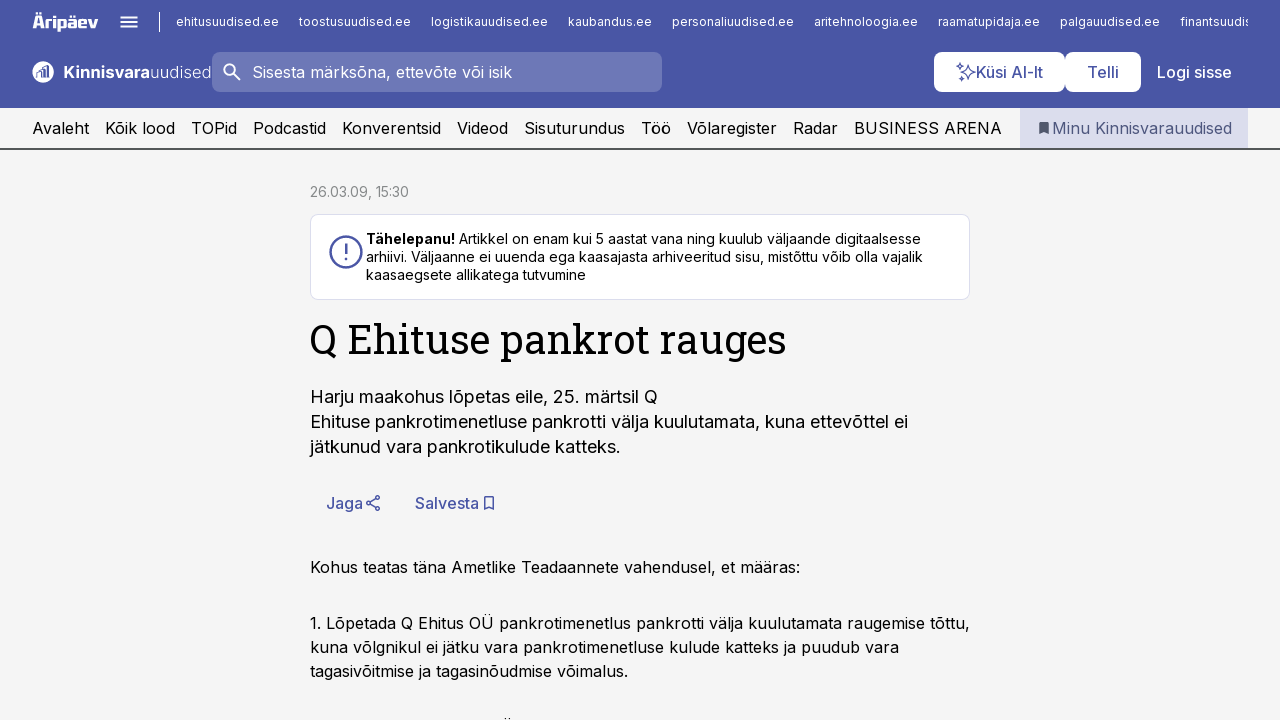

--- FILE ---
content_type: text/html; charset=utf-8
request_url: https://www.kinnisvarauudised.ee/uudised/2009/03/26/q-ehituse-pankrot-rauges
body_size: 59840
content:
<!DOCTYPE html><html lang="et" class="__variable_d9b83d __variable_1afa06 __variable_12cb85 __variable_aa35d3"><head><meta charSet="utf-8"/><meta name="viewport" content="width=device-width, initial-scale=1, minimum-scale=1, maximum-scale=5, viewport-fit=cover, user-scalable=yes"/><link rel="preload" href="/_next/static/media/21350d82a1f187e9-s.p.woff2" as="font" crossorigin="" type="font/woff2"/><link rel="preload" href="/_next/static/media/9f0283fb0a17d415-s.p.woff2" as="font" crossorigin="" type="font/woff2"/><link rel="preload" href="/_next/static/media/a88c13d5f58b71d4-s.p.woff2" as="font" crossorigin="" type="font/woff2"/><link rel="preload" href="/_next/static/media/e4af272ccee01ff0-s.p.woff2" as="font" crossorigin="" type="font/woff2"/><link rel="stylesheet" href="/_next/static/css/193ca727a39148d1.css" data-precedence="next"/><link rel="stylesheet" href="/_next/static/css/52723f30e92eee9f.css" data-precedence="next"/><link rel="stylesheet" href="/_next/static/css/f62eb3219f15fd5e.css" data-precedence="next"/><link rel="stylesheet" href="/_next/static/css/ef69ab996cc4ef43.css" data-precedence="next"/><link rel="stylesheet" href="/_next/static/css/cfa60dcf5cbd8547.css" data-precedence="next"/><link rel="stylesheet" href="/_next/static/css/2001c5ecabd226f0.css" data-precedence="next"/><link rel="stylesheet" href="/_next/static/css/f53fc1951aefa4e6.css" data-precedence="next"/><link rel="stylesheet" href="/_next/static/css/85e100a9967c923b.css" data-precedence="next"/><link rel="stylesheet" href="/_next/static/css/0f180bd48b9a8a37.css" data-precedence="next"/><link rel="stylesheet" href="/_next/static/css/0a858686af57db11.css" data-precedence="next"/><link rel="stylesheet" href="/_next/static/css/c619072c5689294b.css" data-precedence="next"/><link rel="stylesheet" href="/_next/static/css/2cfba95207bc9f18.css" data-precedence="next"/><link rel="stylesheet" href="/_next/static/css/029d5fff5a79fb66.css" data-precedence="next"/><link rel="stylesheet" href="/_next/static/css/145cb3986e47692b.css" data-precedence="next"/><link rel="stylesheet" href="/_next/static/css/abeee01cf18e9b20.css" data-precedence="next"/><link rel="stylesheet" href="/_next/static/css/0e1bc87536d60fd1.css" data-precedence="next"/><link rel="stylesheet" href="/_next/static/css/e4a1f3f4cc1a1330.css" data-precedence="next"/><link rel="stylesheet" href="/_next/static/css/8c6658ca32352202.css" data-precedence="next"/><link rel="preload" as="script" fetchPriority="low" href="/_next/static/chunks/webpack-f5aefdb5f12292ed.js"/><script src="/_next/static/chunks/fd9d1056-10e5c93cd413df2f.js" async=""></script><script src="/_next/static/chunks/396464d2-87a25291feed4e3c.js" async=""></script><script src="/_next/static/chunks/7049-f73b85a2adefcf0b.js" async=""></script><script src="/_next/static/chunks/main-app-4642976e84a23786.js" async=""></script><script src="/_next/static/chunks/aaea2bcf-18d09baeed62d53d.js" async=""></script><script src="/_next/static/chunks/5910-f5efdbfb510c5f6a.js" async=""></script><script src="/_next/static/chunks/5342-19ba4bc98a916bcc.js" async=""></script><script src="/_next/static/chunks/1226-117b1197ddf7aad9.js" async=""></script><script src="/_next/static/chunks/7588-82f3a1fbac97a4cd.js" async=""></script><script src="/_next/static/chunks/app/global-error-20303be09b9714b7.js" async=""></script><script src="/_next/static/chunks/5878-1525aeac28fcdf88.js" async=""></script><script src="/_next/static/chunks/4075-c93ea2025da5b6a7.js" async=""></script><script src="/_next/static/chunks/5434-828496ffa0f86d7a.js" async=""></script><script src="/_next/static/chunks/1652-56bf1ce5ade1c9ac.js" async=""></script><script src="/_next/static/chunks/7562-73ccc63c5dedcf21.js" async=""></script><script src="/_next/static/chunks/7380-318bba68fdea191f.js" async=""></script><script src="/_next/static/chunks/5134-55a0c52474635517.js" async=""></script><script src="/_next/static/chunks/7131-78f3e1231e69c364.js" async=""></script><script src="/_next/static/chunks/7492-a181da6c137f390e.js" async=""></script><script src="/_next/static/chunks/7560-456b4735b1f3cf97.js" async=""></script><script src="/_next/static/chunks/app/%5BchannelId%5D/%5Baccess%5D/layout-fc2eb576a4f173b1.js" async=""></script><script src="/_next/static/chunks/ca377847-5847564181f9946f.js" async=""></script><script src="/_next/static/chunks/6989-725cd192b49ac8b8.js" async=""></script><script src="/_next/static/chunks/7126-f955765d6cea943c.js" async=""></script><script src="/_next/static/chunks/4130-ed04dcb36842f70f.js" async=""></script><script src="/_next/static/chunks/7940-32f152e534110b79.js" async=""></script><script src="/_next/static/chunks/3390-55451101827074e9.js" async=""></script><script src="/_next/static/chunks/4398-b011a1211a61352c.js" async=""></script><script src="/_next/static/chunks/304-49a9dcfb59f66b61.js" async=""></script><script src="/_next/static/chunks/9860-7a7832ede3559423.js" async=""></script><script src="/_next/static/chunks/app/%5BchannelId%5D/%5Baccess%5D/internal/article/%5B...slug%5D/page-f0376f1cae323c1c.js" async=""></script><script src="/_next/static/chunks/app/%5BchannelId%5D/%5Baccess%5D/error-9e9a1caedd0e0db1.js" async=""></script><script src="/_next/static/chunks/app/%5BchannelId%5D/%5Baccess%5D/not-found-0f9f27357115a493.js" async=""></script><link rel="preload" href="https://log-in.aripaev.ee/index.js" as="script"/><meta name="theme-color" content="#4956a5"/><meta name="color-scheme" content="only light"/><title>Q Ehituse pankrot rauges</title><meta name="description" content="Q Ehituse pankrot rauges. Harju maakohus lõpetas eile, 25. märtsil Q 
Ehituse pankrotimenetluse  pankrotti välja kuulutamata, kuna ettevõttel ei 
jätkunud vara pankrotikulude katteks. ."/><link rel="manifest" href="/manifest/kinnisvara.json" crossorigin="use-credentials"/><link rel="canonical" href="https://www.kinnisvarauudised.ee/uudised/2009/03/26/q-ehituse-pankrot-rauges"/><meta name="format-detection" content="telephone=no, address=no, email=no"/><meta name="apple-mobile-web-app-capable" content="yes"/><meta name="apple-mobile-web-app-title" content="Kinnisvarauudised"/><link href="/favicons/kinnisvara/apple-touch-startup-image-768x1004.png" rel="apple-touch-startup-image"/><link href="/favicons/kinnisvara/apple-touch-startup-image-1536x2008.png" media="(device-width: 768px) and (device-height: 1024px)" rel="apple-touch-startup-image"/><meta name="apple-mobile-web-app-status-bar-style" content="black-translucent"/><meta property="og:title" content="Q Ehituse pankrot rauges"/><meta property="og:description" content="Q Ehituse pankrot rauges. Harju maakohus lõpetas eile, 25. märtsil Q 
Ehituse pankrotimenetluse  pankrotti välja kuulutamata, kuna ettevõttel ei 
jätkunud vara pankrotikulude katteks. ."/><meta property="og:url" content="https://www.kinnisvarauudised.ee/uudised/2009/03/26/q-ehituse-pankrot-rauges"/><meta property="og:site_name" content="Kinnisvarauudised"/><meta property="og:locale" content="et_EE"/><meta property="og:type" content="website"/><meta name="twitter:card" content="summary_large_image"/><meta name="twitter:site" content="@aripaev_ee"/><meta name="twitter:creator" content="@aripaev_ee"/><meta name="twitter:title" content="Q Ehituse pankrot rauges"/><meta name="twitter:description" content="Q Ehituse pankrot rauges. Harju maakohus lõpetas eile, 25. märtsil Q 
Ehituse pankrotimenetluse  pankrotti välja kuulutamata, kuna ettevõttel ei 
jätkunud vara pankrotikulude katteks. ."/><link rel="shortcut icon" href="/favicons/kinnisvara/favicon.ico"/><link rel="icon" href="/favicons/kinnisvara/favicon.ico"/><link rel="apple-touch-icon" href="/favicons/kinnisvara/apple-touch-icon-180x180.png"/><link rel="apple-touch-icon-precomposed" href="/favicons/kinnisvara/apple-touch-icon-180x180.png"/><meta name="next-size-adjust"/><script src="/_next/static/chunks/polyfills-42372ed130431b0a.js" noModule=""></script></head><body><script>(self.__next_s=self.__next_s||[]).push([0,{"children":"\n        window.nativeEvents = [];\n        window.nativeListeners = [];\n        window.addEventListener('aripaev.ee:nativeApiAttached', (e) => {\n          window.nativeEvents.push(e);\n          window.nativeListeners.forEach((l) => l(e));\n        });\n        window.addNativeListener = (listener) => {\n          window.nativeListeners.push(listener);\n          window.nativeEvents.forEach((e) => listener(e));\n        };\n      ","id":"__native_attach"}])</script><style type="text/css">:root:root {
    --theme: kinnisvara;

    --color-primary-10: #f6f6fa;
    --color-primary-50: #eceef6;
    --color-primary-100: #dbdded;
    --color-primary-200: #c8cce4;
    --color-primary-300: #b6bbdb;
    --color-primary-400: #a4aad2;
    --color-primary-500: #4956a5;
    --color-primary-600: #4c5692;
    --color-primary-700: #4e577e;
    --color-primary-800: #50576b;
    --color-primary-900: #535758;

    --color-neutral-100: #edeeee;
    --color-neutral-200: #ddddde;
    --color-neutral-300: #cbcccd;
    --color-neutral-400: #babcbc;
    --color-neutral-500: #a9abab;
    --color-neutral-600: #989a9b;
    --color-neutral-700: #86898a;
    --color-neutral-800: #757979;
    --color-neutral-900: #535758;

    /* --color-secondary: #cbcfe5; */

    --site-bg: #F5F5F5;
    --site-bg-original: #F5F5F5;

    --color-text: #000000;
}
</style><div id="login-container"></div><div id="__next"><div class="styles_site-hat__KmxJ_"><div class="styles_site-hat__inner__NT2Fd"><div id="Panorama_1" class="styles_site-hat__ad-slot__6OIXn"></div></div></div><div class="styles_header__sentinel-pre__ZLTsJ"></div><div class="styles_header__4AYpa"><b></b><div class="styles_header__wrap1__C6qUJ"><div class="styles_header__wrap2__vgkJ1"><div class="styles_header__main__4NeBW"><div class="styles_header__main__limiter__1bF8W"><div class="styles_sites__MzlGA styles_hidden__CEocJ"><div class="styles_sites__global__0voAr"><a href="https://www.aripaev.ee" target="_blank" rel="noopener noreferrer"><svg xmlns="http://www.w3.org/2000/svg" height="20" width="67" class="icon logotype-aripaev" viewBox="0 0 512 155"><path fill="#d61e1f" d="M43.18 1.742H25.822v17.917H43.18zm21.86 124.857-4.1-22.295H34.283l-3.977 22.295H1.974l19.33-88.048c2.25-10.153 5.077-11.567 16.643-11.567H58.55c11.846 0 13.817.855 16.224 11.706l19.33 87.908zM50.507 44.762h-5.792l-7.746 41.625h21.249zm18.771-43.02H51.92v17.917h17.358zM306.626 27.3h-17.358v17.916h17.358zm26.117 0h-17.359v17.916h17.359zm-206.05 42.864V126.6h-25.959V71.28c0-10.851 5.076-17.759 17.917-17.759h32.309v16.643zm32.344-23.43V28.399h26.168v18.335zm26.168 79.866h-26.168V53.503h26.168zm62.594.001h-27.651v26.657h-25.68V53.521h53.61c12.84 0 17.777 6.629 17.777 17.917v37.229c0 11.863-5.076 17.934-18.056 17.934m-7.903-56.576h-19.888v39.915h19.888zm93.508 56.576s-17.636.279-21.3.279-21.162-.279-21.162-.279c-11.287-.157-17.638-5.513-17.638-17.934v-9.735c0-15.23 9.735-17.62 17.777-17.62h27.791V69.449h-39.357V53.521h47.539c14.671 0 17.778 8.88 17.778 17.62v39.793c0 11.846-3.49 15.509-11.429 15.701zM319.31 96.019h-20.935v14.707h20.935zm59.664-.611v13.573h41.066v17.62h-49.109c-14.671 0-17.759-9.752-17.759-17.777V72.188c0-11.845 5.774-18.475 17.618-18.614 0 0 13.958-.297 17.638-.297 3.683 0 17.445.297 17.445.297 12.424.14 17.36 6.193 17.36 17.76v24.127h-44.258zm18.35-26.552h-18.492v16.922h18.492zm88.714 57.727h-34.003l-23.987-73.079h28.227l12.682 50.086h2.13l12.682-50.086h26.257z" class="logotype"></path></svg></a><button title="Ava menüü" type="button"><svg fill="none" xmlns="http://www.w3.org/2000/svg" height="20" width="20" class="icon menu" viewBox="0 0 20 20"><path fill="#2D0606" d="M3 14.5V13h14v1.5zm0-3.75v-1.5h14v1.5zM3 7V5.5h14V7z"></path></svg></button></div><div class="styles_sites__main__Z77Aw"><ul class="styles_sites__list__ue3ny"><li class=""><a href="https://www.ehitusuudised.ee?utm_source=kinnisvarauudised.ee&amp;utm_medium=pais" target="_blank" draggable="false" rel="noopener noreferrer">ehitusuudised.ee</a></li><li class=""><a href="https://www.toostusuudised.ee?utm_source=kinnisvarauudised.ee&amp;utm_medium=pais" target="_blank" draggable="false" rel="noopener noreferrer">toostusuudised.ee</a></li><li class=""><a href="https://www.logistikauudised.ee?utm_source=kinnisvarauudised.ee&amp;utm_medium=pais" target="_blank" draggable="false" rel="noopener noreferrer">logistikauudised.ee</a></li><li class=""><a href="https://www.kaubandus.ee?utm_source=kinnisvarauudised.ee&amp;utm_medium=pais" target="_blank" draggable="false" rel="noopener noreferrer">kaubandus.ee</a></li><li class=""><a href="https://www.personaliuudised.ee?utm_source=kinnisvarauudised.ee&amp;utm_medium=pais" target="_blank" draggable="false" rel="noopener noreferrer">personaliuudised.ee</a></li><li class=""><a href="https://www.aritehnoloogia.ee?utm_source=kinnisvarauudised.ee&amp;utm_medium=pais" target="_blank" draggable="false" rel="noopener noreferrer">aritehnoloogia.ee</a></li><li class=""><a href="https://www.raamatupidaja.ee?utm_source=kinnisvarauudised.ee&amp;utm_medium=pais" target="_blank" draggable="false" rel="noopener noreferrer">raamatupidaja.ee</a></li><li class=""><a href="https://www.palgauudised.ee?utm_source=kinnisvarauudised.ee&amp;utm_medium=pais" target="_blank" draggable="false" rel="noopener noreferrer">palgauudised.ee</a></li><li class=""><a href="https://www.finantsuudised.ee?utm_source=kinnisvarauudised.ee&amp;utm_medium=pais" target="_blank" draggable="false" rel="noopener noreferrer">finantsuudised.ee</a></li><li class=""><a href="https://www.aripaev.ee?utm_source=kinnisvarauudised.ee&amp;utm_medium=pais" target="_blank" draggable="false" rel="noopener noreferrer">aripaev.ee</a></li><li class=""><a href="https://www.pollumajandus.ee?utm_source=kinnisvarauudised.ee&amp;utm_medium=pais" target="_blank" draggable="false" rel="noopener noreferrer">pollumajandus.ee</a></li><li class=""><a href="https://www.bestmarketing.ee?utm_source=kinnisvarauudised.ee&amp;utm_medium=pais" target="_blank" draggable="false" rel="noopener noreferrer">bestmarketing.ee</a></li><li class=""><a href="https://www.imelineteadus.ee?utm_source=kinnisvarauudised.ee&amp;utm_medium=pais" target="_blank" draggable="false" rel="noopener noreferrer">imelineteadus.ee</a></li><li class=""><a href="https://www.imelineajalugu.ee?utm_source=kinnisvarauudised.ee&amp;utm_medium=pais" target="_blank" draggable="false" rel="noopener noreferrer">imelineajalugu.ee</a></li><li class=""><a href="https://www.mu.ee?utm_source=kinnisvarauudised.ee&amp;utm_medium=pais" target="_blank" draggable="false" rel="noopener noreferrer">mu.ee</a></li><li class=""><a href="https://www.kalastaja.ee?utm_source=kinnisvarauudised.ee&amp;utm_medium=pais" target="_blank" draggable="false" rel="noopener noreferrer">kalastaja.ee</a></li><li class=""><a href="https://www.dv.ee?utm_source=kinnisvarauudised.ee&amp;utm_medium=pais" target="_blank" draggable="false" rel="noopener noreferrer">dv.ee</a></li></ul></div></div><div class="styles_header__row__tjBlC"><a class="styles_header__logo__LPFzl" href="/"><img alt="Kinnisvarauudised" loading="lazy" width="120" height="40" decoding="async" data-nimg="1" style="color:transparent" src="https://ap-cms-images.ap3.ee/kinnisvarauudised_valge.svg"/></a><form class="styles_search___9_Xy"><span class="styles_search__icon__adECE"><svg fill="none" xmlns="http://www.w3.org/2000/svg" height="24" width="24" class="icon search" viewBox="0 0 25 24"><path fill="#fff" d="m20.06 21-6.3-6.3q-.75.6-1.724.95-.975.35-2.075.35-2.725 0-4.613-1.887Q3.461 12.225 3.461 9.5t1.887-4.612T9.961 3t4.612 1.888T16.461 9.5a6.1 6.1 0 0 1-1.3 3.8l6.3 6.3zm-10.1-7q1.875 0 3.188-1.312T14.461 9.5t-1.313-3.187T9.961 5 6.773 6.313 5.461 9.5t1.312 3.188T9.961 14"></path></svg></span><input type="text" autoComplete="off" placeholder="Sisesta märksõna, ettevõte või isik" title="Sisesta märksõna, ettevõte või isik" name="keyword" value=""/><button class="styles_search__clear__gU1eY" disabled="" title="Puhasta otsing" type="button"><svg fill="none" xmlns="http://www.w3.org/2000/svg" height="24" width="24" class="icon close" viewBox="0 0 25 24"><path fill="#fff" d="m6.86 19-1.4-1.4 5.6-5.6-5.6-5.6L6.86 5l5.6 5.6 5.6-5.6 1.4 1.4-5.6 5.6 5.6 5.6-1.4 1.4-5.6-5.6z"></path></svg></button></form><div class="styles_header__buttons__HTvoj"><span class="styles_button___Dvql styles_size-default___f8ln styles_theme-white-primary__wwdx4" draggable="false"><a class="styles_button__element__i6R1c" target="_blank" rel="noopener noreferrer" href="/ai-otsing"><span class="styles_button__inner__av3c_"><svg xmlns="http://www.w3.org/2000/svg" height="20" width="20" class="icon styles_button__icon__ab5nT ai" viewBox="0 0 512 512"><path fill="#fff" d="M310.043 132.67c12.118 32.932 26.173 58.426 46.916 79.172 20.745 20.748 46.243 34.809 79.17 46.931-32.926 12.118-58.422 26.175-79.162 46.918-20.742 20.744-34.799 46.246-46.921 79.182-12.127-32.938-26.188-58.434-46.937-79.178-20.745-20.739-46.251-34.798-79.183-46.92 32.94-12.126 58.44-26.188 79.188-46.935 20.746-20.746 34.808-46.249 46.93-79.171m.004-73.14c-5.256 0-9.837 3.513-11.243 8.572-33.39 120.887-58.545 146.041-179.434 179.434-5.059 1.405-8.572 6.015-8.572 11.243 0 5.256 3.513 9.837 8.572 11.243 120.887 33.39 146.041 58.517 179.434 179.406 1.405 5.059 6.015 8.572 11.243 8.572 5.256 0 9.837-3.513 11.243-8.572 33.39-120.887 58.517-146.041 179.406-179.406 5.059-1.405 8.572-6.015 8.572-11.243 0-5.256-3.513-9.837-8.572-11.243-120.887-33.39-146.041-58.545-179.406-179.434-1.405-5.059-6.015-8.572-11.243-8.572m-208.13 12.877c4.16 7.493 8.981 14.068 14.883 19.97 5.9 5.9 12.473 10.72 19.962 14.879-7.489 4.159-14.061 8.98-19.963 14.884-5.9 5.902-10.718 12.475-14.878 19.966-4.159-7.487-8.98-14.06-14.882-19.96s-12.475-10.718-19.966-14.878c7.487-4.159 14.06-8.98 19.96-14.882 5.903-5.904 10.724-12.483 14.885-19.979m-.003-64.329c-5.256 0-9.837 3.513-11.243 8.572-15.093 54.639-24.734 64.307-79.37 79.37-5.059 1.405-8.572 6.015-8.572 11.243 0 5.256 3.513 9.837 8.572 11.243 54.639 15.093 64.307 24.734 79.37 79.37 1.405 5.059 6.015 8.572 11.243 8.572 5.256 0 9.837-3.513 11.243-8.572 15.093-54.639 24.734-64.307 79.37-79.37 5.059-1.405 8.572-6.015 8.572-11.243 0-5.256-3.513-9.837-8.572-11.243-54.639-15.093-64.279-24.734-79.37-79.37-1.405-5.059-6.015-8.572-11.243-8.572m43.845 407.999a76 76 0 0 0 5.697 6.377 76 76 0 0 0 6.391 5.711 76 76 0 0 0-6.38 5.7 76 76 0 0 0-5.711 6.391 76 76 0 0 0-5.7-6.38 76 76 0 0 0-6.387-5.708 76 76 0 0 0 6.385-5.705 76 76 0 0 0 5.705-6.385m-.003-63.671c-3.206 0-6 2.143-6.857 5.229-11.966 43.373-20.298 51.704-63.672 63.672A7.134 7.134 0 0 0 70 428.164c0 3.206 2.143 6 5.229 6.857 43.373 11.966 51.704 20.315 63.672 63.672a7.134 7.134 0 0 0 6.857 5.229c3.206 0 6-2.143 6.857-5.229 11.966-43.373 20.315-51.704 63.672-63.672a7.134 7.134 0 0 0 5.229-6.857c0-3.206-2.143-6-5.229-6.857-43.373-11.966-51.704-20.315-63.672-63.672a7.134 7.134 0 0 0-6.857-5.229"></path></svg><span class="styles_button__text__0QAzX"><span class="styles_button__text__row__ZW9Cl">Küsi AI-lt</span></span></span></a></span><span class="styles_button___Dvql styles_size-default___f8ln styles_theme-white-primary__wwdx4" draggable="false"><a class="styles_button__element__i6R1c" target="_blank" rel="noopener noreferrer" href="https://kampaania.aripaev.ee/telli-kinnisvarauudised/?utm_source=kinnisvarauudised.ee&amp;utm_medium=telli"><span class="styles_button__inner__av3c_"><span class="styles_button__text__0QAzX"><span class="styles_button__text__row__ZW9Cl">Telli</span></span></span></a></span><span class="styles_button___Dvql styles_size-default___f8ln styles_theme-white-transparent__3xBw8" draggable="false"><button class="styles_button__element__i6R1c" type="button"><span class="styles_button__inner__av3c_"><span class="styles_button__text__0QAzX"><span class="styles_button__text__row__ZW9Cl">Logi sisse</span></span></span></button></span></div></div></div><div class="styles_burger-menu__NxbcX" inert=""><div class="styles_burger-menu__inner__G_A7a"><div class="styles_burger-menu__limiter__Z8WPT"><ul class="styles_burger-menu__sections__WMdfc"><li><div class="styles_burger-menu__title__FISxC">Teemaveebid</div><ul class="styles_burger-menu__sections__links__erXEP styles_split__ABuE1"><li><a target="_blank" rel="noopener noreferrer" href="https://www.aripaev.ee?utm_source=kinnisvarauudised.ee&amp;utm_medium=pais">aripaev.ee</a></li><li><a target="_blank" rel="noopener noreferrer" href="https://bestmarketing.ee?utm_source=kinnisvarauudised.ee&amp;utm_medium=pais">bestmarketing.ee</a></li><li><a target="_blank" rel="noopener noreferrer" href="https://www.dv.ee?utm_source=kinnisvarauudised.ee&amp;utm_medium=pais">dv.ee</a></li><li><a target="_blank" rel="noopener noreferrer" href="https://www.ehitusuudised.ee?utm_source=kinnisvarauudised.ee&amp;utm_medium=pais">ehitusuudised.ee</a></li><li><a target="_blank" rel="noopener noreferrer" href="https://www.finantsuudised.ee?utm_source=kinnisvarauudised.ee&amp;utm_medium=pais">finantsuudised.ee</a></li><li><a target="_blank" rel="noopener noreferrer" href="https://www.aritehnoloogia.ee?utm_source=kinnisvarauudised.ee&amp;utm_medium=pais">aritehnoloogia.ee</a></li><li><a target="_blank" rel="noopener noreferrer" href="https://www.kaubandus.ee?utm_source=kinnisvarauudised.ee&amp;utm_medium=pais">kaubandus.ee</a></li><li><a target="_blank" rel="noopener noreferrer" href="https://www.logistikauudised.ee?utm_source=kinnisvarauudised.ee&amp;utm_medium=pais">logistikauudised.ee</a></li><li><a target="_blank" rel="noopener noreferrer" href="https://www.mu.ee?utm_source=kinnisvarauudised.ee&amp;utm_medium=pais">mu.ee</a></li><li><a target="_blank" rel="noopener noreferrer" href="https://www.palgauudised.ee?utm_source=kinnisvarauudised.ee&amp;utm_medium=pais">palgauudised.ee</a></li><li><a target="_blank" rel="noopener noreferrer" href="https://www.personaliuudised.ee?utm_source=kinnisvarauudised.ee&amp;utm_medium=pais">personaliuudised.ee</a></li><li><a target="_blank" rel="noopener noreferrer" href="https://www.pollumajandus.ee?utm_source=kinnisvarauudised.ee&amp;utm_medium=pais">pollumajandus.ee</a></li><li><a target="_blank" rel="noopener noreferrer" href="https://www.raamatupidaja.ee?utm_source=kinnisvarauudised.ee&amp;utm_medium=pais">raamatupidaja.ee</a></li><li><a target="_blank" rel="noopener noreferrer" href="https://www.toostusuudised.ee?utm_source=kinnisvarauudised.ee&amp;utm_medium=pais">toostusuudised.ee</a></li><li><a target="_blank" rel="noopener noreferrer" href="https://www.imelineajalugu.ee?utm_source=kinnisvarauudised.ee&amp;utm_medium=pais">imelineajalugu.ee</a></li><li><a target="_blank" rel="noopener noreferrer" href="https://www.imelineteadus.ee?utm_source=kinnisvarauudised.ee&amp;utm_medium=pais">imelineteadus.ee</a></li></ul></li><li><div class="styles_burger-menu__title__FISxC">Teenused ja tooted</div><ul class="styles_burger-menu__sections__links__erXEP"><li><a target="_blank" rel="noopener noreferrer" href="https://pood.aripaev.ee/kategooria/konverentsid?utm_source=kinnisvarauudised.ee&amp;utm_medium=menu">Konverentsid</a></li><li><a target="_blank" rel="noopener noreferrer" href="https://pood.aripaev.ee/kategooria/koolitused?utm_source=kinnisvarauudised.ee&amp;utm_medium=menu">Koolitused</a></li><li><a target="_blank" rel="noopener noreferrer" href="https://pood.aripaev.ee/kategooria/raamatud?utm_source=kinnisvarauudised.ee&amp;utm_medium=menu">Raamatud</a></li><li><a target="_blank" rel="noopener noreferrer" href="https://pood.aripaev.ee/kategooria/teabevara?utm_source=kinnisvarauudised.ee&amp;utm_medium=menu">Teabevara</a></li><li><a target="_blank" rel="noopener noreferrer" href="https://pood.aripaev.ee/kategooria/ajakirjad?utm_source=kinnisvarauudised.ee&amp;utm_medium=menu">Ajakirjad</a></li><li><a target="_blank" rel="noopener noreferrer" href="https://pood.aripaev.ee?utm_source=kinnisvarauudised.ee&amp;utm_medium=menu">E-pood</a></li><li><a target="_blank" rel="noopener noreferrer" href="https://infopank.ee?utm_source=kinnisvarauudised.ee&amp;utm_medium=menu">Infopank</a></li><li><a target="_blank" rel="noopener noreferrer" href="https://radar.aripaev.ee?utm_source=kinnisvarauudised.ee&amp;utm_medium=menu">Radar</a></li></ul></li></ul><div class="styles_burger-menu__sidebar__8mwqb"><ul class="styles_burger-menu__sidebar__links__ZKDyD"><li><a target="_blank" rel="noopener noreferrer" href="https://www.aripaev.ee/turunduslahendused">Reklaam</a></li><li><a target="_self" href="/c/cm">Sisuturundus</a></li><li><a target="_blank" rel="noopener noreferrer" href="https://firma.aripaev.ee/tule-toole/">Tööpakkumised</a></li><li><a target="_blank" rel="noopener noreferrer" href="https://firma.aripaev.ee/">Äripäevast</a></li><li><a target="_blank" rel="noopener noreferrer" href="https://www.kinnisvarauudised.ee/uudiskirjad">Telli uudiskirjad</a></li></ul><ul class="styles_buttons__V_M5V styles_layout-vertical-wide__kH_p0"><li class="styles_primary__BaQ9R"><span class="styles_button___Dvql styles_size-default___f8ln styles_theme-primary__JLG_x" draggable="false"><a class="styles_button__element__i6R1c" target="_blank" rel="noopener noreferrer" href="https://iseteenindus.aripaev.ee"><span class="styles_button__inner__av3c_"><span class="styles_button__text__0QAzX"><span class="styles_button__text__row__ZW9Cl">Iseteenindus</span></span></span></a></span></li><li class="styles_primary__BaQ9R"><span class="styles_button___Dvql styles_size-default___f8ln styles_theme-default__ea1gN" draggable="false"><a class="styles_button__element__i6R1c" target="_blank" rel="noopener noreferrer" href="https://kampaania.aripaev.ee/telli-kinnisvarauudised/?utm_source=kinnisvarauudised.ee&amp;utm_medium=telli"><span class="styles_button__inner__av3c_"><span class="styles_button__text__0QAzX"><span class="styles_button__text__row__ZW9Cl">Telli Kinnisvarauudised</span></span></span></a></span></li></ul></div></div></div></div></div><div class="styles_header__menu__7U_6k"><div class="styles_header__menu__holder__mDgQf"><a class="styles_header__menu__logo__XcB29" draggable="false" href="/"><img alt="Kinnisvarauudised" loading="lazy" width="120" height="40" decoding="async" data-nimg="1" style="color:transparent" src="https://ap-cms-images.ap3.ee/kinnisvarauudised_valge.svg"/></a><div class="styles_header__menu__scroller__KG1tj"><ul class="styles_header__menu__items___1xQ5"><li><a aria-current="false" target="_self" draggable="false" href="/">Avaleht</a></li><li><a aria-current="false" target="_self" draggable="false" href="/search?channels=kinnisvara">Kõik lood</a></li><li><a aria-current="false" target="_self" draggable="false" href="/koik-kinnisvara-topid">TOPid</a></li><li><a aria-current="false" target="_self" draggable="false" href="/saatesarjad">Podcastid</a></li><li><a aria-current="false" target="_blank" rel="noopener noreferrer" draggable="false" href="https://pood.aripaev.ee/valdkond/kinnisvara?categories=13%2C31%2C65&amp;utm_source=kinnisvarauudised.ee&amp;utm_medium=uritused&amp;_gl=1*xzli6f*_ga*MTcxMzQ2Mzg1OS4xNzMwNzA1Mzg0*_ga_E3MGTD307B*czE3NDg4NjAzMzYkbzMzJGcwJHQxNzQ4ODYwMzM2JGo2MCRsMCRoMA..">Konverentsid</a></li><li><a aria-current="false" target="_blank" rel="noopener noreferrer" draggable="false" href="https://videokogu.aripaev.ee/topics/12?utm_source=kinnisvarauudised.ee&amp;utm_medium=videoteek">Videod</a></li><li><a aria-current="false" target="_self" draggable="false" href="/c/cm">Sisuturundus</a></li><li><a aria-current="false" target="_self" draggable="false" href="/c/jobs">Töö</a></li><li><a aria-current="false" target="_blank" rel="noopener noreferrer" draggable="false" href="https://www.kinnisvarauudised.ee/volaregister">Võlaregister</a></li><li><a aria-current="false" target="_blank" rel="noopener noreferrer" draggable="false" href="https://radar.aripaev.ee/">Radar</a></li><li><a aria-current="false" target="_self" draggable="false" href="/t/business-arena">BUSINESS ARENA</a></li></ul></div><a class="styles_header__menu__bookmarks__qWw9R" aria-current="false" draggable="false" href="/minu-uudisvoog"><svg fill="none" xmlns="http://www.w3.org/2000/svg" height="16" width="16" class="icon bookmark-filled" viewBox="0 0 24 24"><path fill="#2D0606" d="M5 21V5q0-.824.588-1.412A1.93 1.93 0 0 1 7 3h10q.824 0 1.413.587Q19 4.176 19 5v16l-7-3z"></path></svg><span>Minu Kinnisvarauudised</span></a></div></div></div></div></div><div class="styles_header__sentinel-post__lzp4A"></div><div class="styles_burger-menu__backdrop__1nrUr" tabindex="0" role="button" aria-pressed="true" title="Sulge"></div><div class="styles_header__mock__CpuN_"></div><div class="styles_body__KntQX"><div class="styles_block__x9tSr styles_theme-default__YFZfY styles_width-article__aCVgk"><div class="styles_hero__qEXNs styles_layout-default__BGcal styles_theme-default__1lqCZ styles_has-image__ILhtv"><div class="styles_hero__limiter__m_kBo"><div class="styles_hero__heading__UH2zp"><div class="styles_page-header__UZ3dH"><div class="styles_page-header__back__F3sNN"><span class="styles_button___Dvql styles_size-default___f8ln styles_theme-transparent__V6plv" draggable="false"><button class="styles_button__element__i6R1c" type="button"><span class="styles_button__inner__av3c_"><svg fill="none" xmlns="http://www.w3.org/2000/svg" height="20" width="20" class="icon styles_button__icon__ab5nT arrow-back" viewBox="0 0 20 20"><path fill="#2D0606" d="m12 18-8-8 8-8 1.417 1.417L6.833 10l6.584 6.583z"></path></svg><span class="styles_button__text__0QAzX"><span class="styles_button__text__row__ZW9Cl">Tagasi</span></span></span></button></span></div><div class="styles_page-header__headline__160BU"><div class="styles_page-header__headline__info__WB6e3"><ul class="styles_page-header__meta__DMVKe"><li>26.03.09, 15:30</li></ul></div><div class="styles_callout__GbgpZ styles_intent-outdated__7JYYz"><div class="styles_callout__inner__P1xpS"><svg fill="none" xmlns="http://www.w3.org/2000/svg" height="24" width="24" class="icon styles_callout__icon___Fuj_ error" viewBox="0 0 48 48"><path fill="#C4342D" d="M24 34q.7 0 1.175-.474t.475-1.175-.474-1.176A1.6 1.6 0 0 0 24 30.7q-.701 0-1.176.474a1.6 1.6 0 0 0-.475 1.175q0 .701.474 1.176T24 34m-1.35-7.65h3V13.7h-3zM24.013 44q-4.137 0-7.775-1.575t-6.363-4.3-4.3-6.367T4 23.975t1.575-7.783 4.3-6.342 6.367-4.275T24.025 4t7.783 1.575T38.15 9.85t4.275 6.35T44 23.987t-1.575 7.775-4.275 6.354q-2.7 2.715-6.35 4.3T24.013 44m.012-3q7.075 0 12.025-4.975T41 23.975 36.06 11.95 24 7q-7.05 0-12.025 4.94T7 24q0 7.05 4.975 12.025T24.025 41"></path></svg><div class="styles_callout__text__cYyr4"><div><b>Tähelepanu!</b> Artikkel on enam kui 5 aastat vana ning kuulub väljaande digitaalsesse arhiivi. Väljaanne ei uuenda ega kaasajasta arhiveeritud sisu, mistõttu võib olla vajalik kaasaegsete allikatega tutvumine</div></div></div></div><h1>Q Ehituse pankrot rauges</h1></div></div></div><div class="styles_hero__main__FNdan"><div class="styles_hero__description__1SGae">Harju maakohus lõpetas eile, 25. märtsil Q 
Ehituse pankrotimenetluse  pankrotti välja kuulutamata, kuna ettevõttel ei 
jätkunud vara pankrotikulude katteks.</div><div class="styles_hero__article-tools__jStYE"><div class="styles_hero__tools__rTnGb"><ul class="styles_buttons__V_M5V styles_layout-default__xTC8D"><li class="styles_primary__BaQ9R"><span class="styles_button___Dvql styles_size-default___f8ln styles_theme-transparent__V6plv" draggable="false"><button class="styles_button__element__i6R1c" type="button"><span class="styles_button__inner__av3c_"><span class="styles_button__text__0QAzX"><span class="styles_button__text__row__ZW9Cl">Jaga</span></span><svg fill="none" xmlns="http://www.w3.org/2000/svg" height="20" width="20" class="icon styles_button__icon__ab5nT share" viewBox="0 0 20 20"><path fill="#2D0606" d="M14.5 18a2.4 2.4 0 0 1-1.77-.73A2.4 2.4 0 0 1 12 15.5q0-.167.02-.302.022-.135.063-.302l-4.958-3.021a1.8 1.8 0 0 1-.737.48 2.7 2.7 0 0 1-.888.145 2.4 2.4 0 0 1-1.77-.73A2.4 2.4 0 0 1 3 10q0-1.042.73-1.77A2.4 2.4 0 0 1 5.5 7.5q.458 0 .885.156.428.156.74.469l4.958-3.02a3 3 0 0 1-.062-.303A2 2 0 0 1 12 4.5q0-1.042.73-1.77A2.4 2.4 0 0 1 14.5 2a2.4 2.4 0 0 1 1.77.73q.73.728.73 1.77t-.73 1.77A2.4 2.4 0 0 1 14.5 7q-.465 0-.889-.146a1.8 1.8 0 0 1-.736-.479l-4.958 3.02q.04.168.062.303T8 10q0 .167-.02.302-.022.135-.063.302l4.958 3.021q.313-.354.736-.49.425-.135.889-.135 1.042 0 1.77.73.73.728.73 1.77t-.73 1.77a2.4 2.4 0 0 1-1.77.73m0-12.5q.424 0 .713-.287A.97.97 0 0 0 15.5 4.5a.97.97 0 0 0-.287-.712.97.97 0 0 0-.713-.288.97.97 0 0 0-.713.288.97.97 0 0 0-.287.712q0 .424.287.713.288.287.713.287m-9 5.5q.424 0 .713-.287A.97.97 0 0 0 6.5 10a.97.97 0 0 0-.287-.713A.97.97 0 0 0 5.5 9a.97.97 0 0 0-.713.287A.97.97 0 0 0 4.5 10q0 .424.287.713.288.287.713.287m9 5.5q.424 0 .713-.288a.97.97 0 0 0 .287-.712.97.97 0 0 0-.287-.713.97.97 0 0 0-.713-.287.97.97 0 0 0-.713.287.97.97 0 0 0-.287.713q0 .424.287.712.288.288.713.288"></path></svg></span></button></span><div class="styles_button__drop__8udXq" style="position:absolute;left:0;top:0"><div class="styles_button__drop__arrow__6R3IT" style="position:absolute"></div><ul class="styles_button__drop__list__SX5ke"><li><button role="button"><div class="styles_button__drop__inner__GkG7d"><svg fill="none" xmlns="http://www.w3.org/2000/svg" height="20" width="20" class="icon logo-facebook" viewBox="0 0 20 20"><path fill="#2D0606" d="M10.834 8.333h2.5v2.5h-2.5v5.833h-2.5v-5.833h-2.5v-2.5h2.5V7.287c0-.99.311-2.242.931-2.926q.93-1.028 2.322-1.028h1.747v2.5h-1.75a.75.75 0 0 0-.75.75z"></path></svg><div>Facebook</div></div></button></li><li><button role="button"><div class="styles_button__drop__inner__GkG7d"><svg xmlns="http://www.w3.org/2000/svg" height="20" width="20" class="icon logo-twitter" viewBox="0 0 14 14"><path fill="#2D0606" fill-rule="evenodd" d="m11.261 11.507-.441-.644-3.124-4.554 3.307-3.816h-.837L7.344 5.795 5.079 2.493h-2.64l.442.644 3 4.375-3.442 3.995h.773l3.02-3.484 2.389 3.484zm-7.599-8.37 5.298 7.727h1.078L4.74 3.137z" clip-rule="evenodd"></path></svg><div>X (Twitter)</div></div></button></li><li><button role="button"><div class="styles_button__drop__inner__GkG7d"><svg fill="none" xmlns="http://www.w3.org/2000/svg" height="20" width="20" class="icon logo-linkedin" viewBox="0 0 20 20"><path fill="#2D0606" d="M6.667 15.833h-2.5V7.5h2.5zm9.166 0h-2.5v-4.451q-.002-1.739-1.232-1.738c-.65 0-1.061.323-1.268.971v5.218h-2.5s.034-7.5 0-8.333h1.973l.153 1.667h.052c.512-.834 1.331-1.399 2.455-1.399.854 0 1.545.238 2.072.834.531.598.795 1.4.795 2.525zM5.417 6.667c.713 0 1.291-.56 1.291-1.25s-.578-1.25-1.291-1.25c-.714 0-1.292.56-1.292 1.25s.578 1.25 1.292 1.25"></path></svg><div>LinkedIn</div></div></button></li><li><button role="button"><div class="styles_button__drop__inner__GkG7d"><svg fill="none" xmlns="http://www.w3.org/2000/svg" height="20" width="20" class="icon email" viewBox="0 0 20 20"><path fill="#2D0606" d="M3.5 16q-.62 0-1.06-.44A1.45 1.45 0 0 1 2 14.5V5.493q0-.62.44-1.056A1.45 1.45 0 0 1 3.5 4h13q.62 0 1.06.44.44.442.44 1.06v9.006q0 .62-.44 1.056A1.45 1.45 0 0 1 16.5 16zm6.5-5L3.5 7.27v7.23h13V7.27zm0-1.77 6.5-3.73h-13zM3.5 7.27V5.5v9z"></path></svg><div>E-mail</div></div></button></li><li><button role="button"><div class="styles_button__drop__inner__GkG7d"><svg fill="none" xmlns="http://www.w3.org/2000/svg" height="20" width="20" class="icon link" viewBox="0 0 20 20"><path fill="#1C1B1F" d="M9 14H6q-1.66 0-2.83-1.171T2 9.995t1.17-2.828T6 6h3v1.5H6a2.4 2.4 0 0 0-1.77.73A2.4 2.4 0 0 0 3.5 10q0 1.042.73 1.77.728.73 1.77.73h3zm-2-3.25v-1.5h6v1.5zM11 14v-1.5h3q1.042 0 1.77-.73.73-.728.73-1.77t-.73-1.77A2.4 2.4 0 0 0 14 7.5h-3V6h3q1.66 0 2.83 1.171T18 10.005t-1.17 2.828T14 14z"></path></svg><div>Link</div></div></button></li></ul></div></li><li class="styles_primary__BaQ9R"><span class="styles_button___Dvql styles_size-default___f8ln styles_theme-transparent__V6plv" draggable="false"><button class="styles_button__element__i6R1c" type="button"><span class="styles_button__inner__av3c_"><span class="styles_button__text__0QAzX"><span class="styles_button__text__row__ZW9Cl">Salvesta</span></span><svg fill="none" xmlns="http://www.w3.org/2000/svg" height="20" width="20" class="icon styles_button__icon__ab5nT bookmark" viewBox="0 0 20 20"><path fill="#2D0606" d="M5 17V4.5q0-.618.44-1.06Q5.883 3 6.5 3h7q.619 0 1.06.44.44.442.44 1.06V17l-5-2zm1.5-2.23 3.5-1.395 3.5 1.396V4.5h-7z"></path></svg></span></button></span></li></ul></div></div></div></div></div><div class="styles_article-paragraph__PM82c">Kohus teatas täna Ametlike Teadaannete vahendusel, et määras:</div><div class="styles_article-paragraph__PM82c">1. Lõpetada Q Ehitus OÜ pankrotimenetlus pankrotti välja kuulutamata raugemise tõttu, kuna võlgnikul ei jätku vara pankrotimenetluse kulude katteks ja puudub vara tagasivõitmise ja tagasinõudmise võimalus.</div><div class="styles_article-paragraph__PM82c">2. Likvideerida Q Ehitus OÜ ja kustutada see Harju Maakohtu registriosakonna registrist. Q Ehitus OÜ likvideerimine ja registrist kustutamine teha ülesandeks ajutisele pankrotihaldurile Peeter Allikverele.</div><div class="styles_breakout__DF1Ci styles_width-limited__5U7pH"><div class="styles_banner__Dxaht styles_layout-default__CUaXN styles_has-label__6aSM8"><p class="styles_banner__label__NHyOM">Artikkel jätkub pärast reklaami</p><div class="styles_banner__inner__3pLFk"><div id="Module_1"></div></div></div></div><div class="styles_article-paragraph__PM82c">3. Vabastada ajutine pankrotihaldur Peeter Allikvere tema ülesannetest pärast Q Ehitus OÜ kustutamist äriregistrist.</div><div class="styles_article-paragraph__PM82c">4. Määrata Q Ehitus OÜ dokumentide hoidjaks Hillar Talts (isikukood 37105222718, elukoht Pärnu).</div><div class="styles_article-paragraph__PM82c">Kohtumääruse võib vaidlustada 15 päeva jooksul alates selle kättesaamisest, kuid mitte hiljem kui 5 kuu möödumisel määruse tegemisest.</div><div class="styles_article-paragraph__PM82c">Autor: Haldusuudised.ee</div><div class="styles_article-footer__holder__zjkRH"><div class="styles_article-footer__mBNXE"><hr/><div class="styles_article-footer__row__Tnfev"><div class="styles_article-footer__tools__lS2xs"><ul class="styles_buttons__V_M5V styles_layout-default__xTC8D"><li class="styles_primary__BaQ9R"><span class="styles_button___Dvql styles_size-default___f8ln styles_theme-transparent__V6plv" draggable="false"><button class="styles_button__element__i6R1c" type="button"><span class="styles_button__inner__av3c_"><span class="styles_button__text__0QAzX"><span class="styles_button__text__row__ZW9Cl">Jaga</span></span><svg fill="none" xmlns="http://www.w3.org/2000/svg" height="20" width="20" class="icon styles_button__icon__ab5nT share" viewBox="0 0 20 20"><path fill="#2D0606" d="M14.5 18a2.4 2.4 0 0 1-1.77-.73A2.4 2.4 0 0 1 12 15.5q0-.167.02-.302.022-.135.063-.302l-4.958-3.021a1.8 1.8 0 0 1-.737.48 2.7 2.7 0 0 1-.888.145 2.4 2.4 0 0 1-1.77-.73A2.4 2.4 0 0 1 3 10q0-1.042.73-1.77A2.4 2.4 0 0 1 5.5 7.5q.458 0 .885.156.428.156.74.469l4.958-3.02a3 3 0 0 1-.062-.303A2 2 0 0 1 12 4.5q0-1.042.73-1.77A2.4 2.4 0 0 1 14.5 2a2.4 2.4 0 0 1 1.77.73q.73.728.73 1.77t-.73 1.77A2.4 2.4 0 0 1 14.5 7q-.465 0-.889-.146a1.8 1.8 0 0 1-.736-.479l-4.958 3.02q.04.168.062.303T8 10q0 .167-.02.302-.022.135-.063.302l4.958 3.021q.313-.354.736-.49.425-.135.889-.135 1.042 0 1.77.73.73.728.73 1.77t-.73 1.77a2.4 2.4 0 0 1-1.77.73m0-12.5q.424 0 .713-.287A.97.97 0 0 0 15.5 4.5a.97.97 0 0 0-.287-.712.97.97 0 0 0-.713-.288.97.97 0 0 0-.713.288.97.97 0 0 0-.287.712q0 .424.287.713.288.287.713.287m-9 5.5q.424 0 .713-.287A.97.97 0 0 0 6.5 10a.97.97 0 0 0-.287-.713A.97.97 0 0 0 5.5 9a.97.97 0 0 0-.713.287A.97.97 0 0 0 4.5 10q0 .424.287.713.288.287.713.287m9 5.5q.424 0 .713-.288a.97.97 0 0 0 .287-.712.97.97 0 0 0-.287-.713.97.97 0 0 0-.713-.287.97.97 0 0 0-.713.287.97.97 0 0 0-.287.713q0 .424.287.712.288.288.713.288"></path></svg></span></button></span><div class="styles_button__drop__8udXq" style="position:absolute;left:0;top:0"><div class="styles_button__drop__arrow__6R3IT" style="position:absolute"></div><ul class="styles_button__drop__list__SX5ke"><li><button role="button"><div class="styles_button__drop__inner__GkG7d"><svg fill="none" xmlns="http://www.w3.org/2000/svg" height="20" width="20" class="icon logo-facebook" viewBox="0 0 20 20"><path fill="#2D0606" d="M10.834 8.333h2.5v2.5h-2.5v5.833h-2.5v-5.833h-2.5v-2.5h2.5V7.287c0-.99.311-2.242.931-2.926q.93-1.028 2.322-1.028h1.747v2.5h-1.75a.75.75 0 0 0-.75.75z"></path></svg><div>Facebook</div></div></button></li><li><button role="button"><div class="styles_button__drop__inner__GkG7d"><svg xmlns="http://www.w3.org/2000/svg" height="20" width="20" class="icon logo-twitter" viewBox="0 0 14 14"><path fill="#2D0606" fill-rule="evenodd" d="m11.261 11.507-.441-.644-3.124-4.554 3.307-3.816h-.837L7.344 5.795 5.079 2.493h-2.64l.442.644 3 4.375-3.442 3.995h.773l3.02-3.484 2.389 3.484zm-7.599-8.37 5.298 7.727h1.078L4.74 3.137z" clip-rule="evenodd"></path></svg><div>X (Twitter)</div></div></button></li><li><button role="button"><div class="styles_button__drop__inner__GkG7d"><svg fill="none" xmlns="http://www.w3.org/2000/svg" height="20" width="20" class="icon logo-linkedin" viewBox="0 0 20 20"><path fill="#2D0606" d="M6.667 15.833h-2.5V7.5h2.5zm9.166 0h-2.5v-4.451q-.002-1.739-1.232-1.738c-.65 0-1.061.323-1.268.971v5.218h-2.5s.034-7.5 0-8.333h1.973l.153 1.667h.052c.512-.834 1.331-1.399 2.455-1.399.854 0 1.545.238 2.072.834.531.598.795 1.4.795 2.525zM5.417 6.667c.713 0 1.291-.56 1.291-1.25s-.578-1.25-1.291-1.25c-.714 0-1.292.56-1.292 1.25s.578 1.25 1.292 1.25"></path></svg><div>LinkedIn</div></div></button></li><li><button role="button"><div class="styles_button__drop__inner__GkG7d"><svg fill="none" xmlns="http://www.w3.org/2000/svg" height="20" width="20" class="icon email" viewBox="0 0 20 20"><path fill="#2D0606" d="M3.5 16q-.62 0-1.06-.44A1.45 1.45 0 0 1 2 14.5V5.493q0-.62.44-1.056A1.45 1.45 0 0 1 3.5 4h13q.62 0 1.06.44.44.442.44 1.06v9.006q0 .62-.44 1.056A1.45 1.45 0 0 1 16.5 16zm6.5-5L3.5 7.27v7.23h13V7.27zm0-1.77 6.5-3.73h-13zM3.5 7.27V5.5v9z"></path></svg><div>E-mail</div></div></button></li><li><button role="button"><div class="styles_button__drop__inner__GkG7d"><svg fill="none" xmlns="http://www.w3.org/2000/svg" height="20" width="20" class="icon link" viewBox="0 0 20 20"><path fill="#1C1B1F" d="M9 14H6q-1.66 0-2.83-1.171T2 9.995t1.17-2.828T6 6h3v1.5H6a2.4 2.4 0 0 0-1.77.73A2.4 2.4 0 0 0 3.5 10q0 1.042.73 1.77.728.73 1.77.73h3zm-2-3.25v-1.5h6v1.5zM11 14v-1.5h3q1.042 0 1.77-.73.73-.728.73-1.77t-.73-1.77A2.4 2.4 0 0 0 14 7.5h-3V6h3q1.66 0 2.83 1.171T18 10.005t-1.17 2.828T14 14z"></path></svg><div>Link</div></div></button></li></ul></div></li></ul></div></div></div><div class="styles_article-footer__left__ndX26"></div><div class="styles_article-footer__right__YFoYe"></div></div><div class="styles_block__x9tSr styles_theme-default__YFZfY styles_width-default__OAjan"><h2>Seotud lood</h2><div class="styles_list-articles__lXJs8 styles_layout-single__gqgzJ"><div class="styles_article-card__QuUIi styles_layout-default__sDwwn styles_has-bookmark__lJAlN" draggable="false"><div class="styles_article-card__content__8qUOA"><div class="styles_article-card__info__Ll7c5"><div class="styles_article-card__info__texts__62pWT"><ul class="styles_badges__vu2mn"><li class="styles_badges__badge__iOxvm styles_theme-discrete__XbNyi">ST</li></ul><div class="styles_article-card__category__9_YMQ"><a draggable="false" href="/c/cm">Sisuturundus</a></div><ul class="styles_article-card__meta__kuDsy"><li>29.12.25, 13:07</li></ul></div><div class="styles_article-card__tools__Pal1K"><span class="styles_button-icon__vUnU2 styles_size-tiny__Zo57r styles_theme-transparent__OE289" draggable="false"><button class="styles_button-icon__element__vyPpN" type="button" title="Salvesta" aria-busy="false"><span class="styles_button-icon__inner__iTvHx"><svg fill="none" xmlns="http://www.w3.org/2000/svg" height="20" width="20" class="icon styles_button-icon__icon__TKOX4 bookmark" viewBox="0 0 20 20"><path fill="#2D0606" d="M5 17V4.5q0-.618.44-1.06Q5.883 3 6.5 3h7q.619 0 1.06.44.44.442.44 1.06V17l-5-2zm1.5-2.23 3.5-1.395 3.5 1.396V4.5h-7z"></path></svg></span></button></span></div></div><div class="styles_article-card__title__oUwh_"><a draggable="false" href="/sisuturundus/2025/12/29/jargmine-aasta-lopeb-1400-objektil-automaatse-tulekahjuteate-edastamine-hairekeskusesse-mida-see-tahendab">Järgmine aasta lõpeb 1400 objektil automaatse tulekahjuteate edastamine häirekeskusesse – mida see tähendab?</a></div><div class="styles_article-card__lead__laEnO">2026. aasta maist enam kui tuhandele objektile päästeauto enam automaatselt kohale ei sõida. Automaatse tulekahjusignalisatsioonisüsteemi tulekahjuteate (ATeS) edastamise teenuse peatamine tähendab, et hooneomanikud ja valdajad peavad üle vaatama ning vajadusel uuendama tulekahju korral tegutsemise plaani, operatiivkaardi ja ATSiga seotud dokumendid.</div></div></div></div></div></div><div class="styles_block__x9tSr styles_theme-default__YFZfY styles_width-default__OAjan"><div class="styles_banner__Dxaht styles_layout-default__CUaXN"><div class="styles_banner__inner__3pLFk"><div id="Marketing_1"></div></div></div><div class="styles_layout-split__Y3nGu styles_layout-parallel__FuchJ"><div class="styles_well__lbZo7 styles_theme-lightest__40oE_ styles_intent-default__l5RCe undefined column-span-2 row-span-5"><div class="styles_scrollable__KGCvB styles_noshadows__N_31I styles_horizontal__8eM94"><div class="styles_scrollable__scroller__7DqVh styles_noscroll__QUXT2"><div class="styles_scrollable__shadow-left__5eakW"></div><div class="styles_scrollable__sentinel-left__gH7U9"></div><div class="styles_tabs__ILbqZ styles_theme-well__EhWam styles_layout-default__oWCN9"><ul class="styles_tabs__list__emVDM"><li><a href="#" draggable="false" aria-current="true"><span class="styles_tabs__list__wrapper__0v8Xm"><span class="styles_tabs__list__title__EaeDh">24H</span></span></a></li><li><a href="#" draggable="false" aria-current="false"><span class="styles_tabs__list__wrapper__0v8Xm"><span class="styles_tabs__list__title__EaeDh">72H</span></span></a></li><li><a href="#" draggable="false" aria-current="false"><span class="styles_tabs__list__wrapper__0v8Xm"><span class="styles_tabs__list__title__EaeDh">Nädal</span></span></a></li></ul></div><div class="styles_scrollable__sentinel-right__k8oKC"></div><div class="styles_scrollable__shadow-right__o05li"></div></div></div><div class="styles_well__content__9N4oZ"><h2>Enimloetud</h2><div class="styles_list-articles__lXJs8 styles_layout-vertical__cIj3X"><div class="styles_article-card__QuUIi styles_layout-number__ClbDC styles_has-bookmark__lJAlN" draggable="false"><div class="styles_article-card__number__RGhvn">1</div><div class="styles_article-card__content__8qUOA"><div class="styles_article-card__info__Ll7c5"><div class="styles_article-card__info__texts__62pWT"><div class="styles_article-card__category__9_YMQ"><a draggable="false" href="/c/bors">Börsiuudised</a></div><ul class="styles_article-card__meta__kuDsy"><li>27.01.26, 11:50</li></ul></div><div class="styles_article-card__tools__Pal1K"><span class="styles_button-icon__vUnU2 styles_size-tiny__Zo57r styles_theme-transparent__OE289" draggable="false"><button class="styles_button-icon__element__vyPpN" type="button" title="Salvesta" aria-busy="false"><span class="styles_button-icon__inner__iTvHx"><svg fill="none" xmlns="http://www.w3.org/2000/svg" height="20" width="20" class="icon styles_button-icon__icon__TKOX4 bookmark" viewBox="0 0 20 20"><path fill="#2D0606" d="M5 17V4.5q0-.618.44-1.06Q5.883 3 6.5 3h7q.619 0 1.06.44.44.442.44 1.06V17l-5-2zm1.5-2.23 3.5-1.395 3.5 1.396V4.5h-7z"></path></svg></span></button></span></div></div><div class="styles_article-card__title__oUwh_"><a draggable="false" href="/borsiuudised/2026/01/27/arakas-ja-laur-naitasid-kuhu-investeerida-milline-on-suurim-muutus-milline-on-kuldreegel">Arakas ja Laur näitasid, kuhu investeerida, milline on suurim muutus, milline on kuldreegel</a></div></div></div><div class="styles_article-card__QuUIi styles_layout-number__ClbDC styles_has-bookmark__lJAlN" draggable="false"><div class="styles_article-card__number__RGhvn">2</div><div class="styles_article-card__content__8qUOA"><div class="styles_article-card__info__Ll7c5"><div class="styles_article-card__info__texts__62pWT"><div class="styles_article-card__category__9_YMQ"><a draggable="false" href="/c/opinion">Arvamused</a></div><ul class="styles_article-card__meta__kuDsy"><li>28.01.26, 10:42</li></ul></div><div class="styles_article-card__tools__Pal1K"><span class="styles_button-icon__vUnU2 styles_size-tiny__Zo57r styles_theme-transparent__OE289" draggable="false"><button class="styles_button-icon__element__vyPpN" type="button" title="Salvesta" aria-busy="false"><span class="styles_button-icon__inner__iTvHx"><svg fill="none" xmlns="http://www.w3.org/2000/svg" height="20" width="20" class="icon styles_button-icon__icon__TKOX4 bookmark" viewBox="0 0 20 20"><path fill="#2D0606" d="M5 17V4.5q0-.618.44-1.06Q5.883 3 6.5 3h7q.619 0 1.06.44.44.442.44 1.06V17l-5-2zm1.5-2.23 3.5-1.395 3.5 1.396V4.5h-7z"></path></svg></span></button></span></div></div><div class="styles_article-card__title__oUwh_"><a draggable="false" href="/arvamused/2026/01/28/julia-linde-harjumaa-korteriturul-on-naha-varjatud-korrektsiooni">Julia Linde: Harjumaa korteriturul on näha varjatud korrektsiooni</a></div></div></div><div class="styles_article-card__QuUIi styles_layout-number__ClbDC styles_has-bookmark__lJAlN" draggable="false"><div class="styles_article-card__number__RGhvn">3</div><div class="styles_article-card__content__8qUOA"><div class="styles_article-card__info__Ll7c5"><div class="styles_article-card__info__texts__62pWT"><div class="styles_article-card__category__9_YMQ"><a draggable="false" href="/c/news">Uudised</a></div><ul class="styles_article-card__meta__kuDsy"><li>05.01.26, 06:30</li></ul></div><div class="styles_article-card__tools__Pal1K"><span class="styles_button-icon__vUnU2 styles_size-tiny__Zo57r styles_theme-transparent__OE289" draggable="false"><button class="styles_button-icon__element__vyPpN" type="button" title="Salvesta" aria-busy="false"><span class="styles_button-icon__inner__iTvHx"><svg fill="none" xmlns="http://www.w3.org/2000/svg" height="20" width="20" class="icon styles_button-icon__icon__TKOX4 bookmark" viewBox="0 0 20 20"><path fill="#2D0606" d="M5 17V4.5q0-.618.44-1.06Q5.883 3 6.5 3h7q.619 0 1.06.44.44.442.44 1.06V17l-5-2zm1.5-2.23 3.5-1.395 3.5 1.396V4.5h-7z"></path></svg></span></button></span></div></div><div class="styles_article-card__title__oUwh_"><a draggable="false" href="/uudised/2026/01/02/uusarenduste-turule-tulevad-muutused-arendajail-on-2026-aastal-3-voimalust">Uusarenduste turule tulevad muutused. Arendajail on 2026. aastal 3 võimalust</a></div></div></div><div class="styles_article-card__QuUIi styles_layout-number__ClbDC styles_has-bookmark__lJAlN" draggable="false"><div class="styles_article-card__number__RGhvn">4</div><div class="styles_article-card__content__8qUOA"><div class="styles_article-card__info__Ll7c5"><div class="styles_article-card__info__texts__62pWT"><div class="styles_article-card__category__9_YMQ"><a draggable="false" href="/c/news">Uudised</a></div><ul class="styles_article-card__meta__kuDsy"><li>28.01.26, 10:18</li></ul></div><div class="styles_article-card__tools__Pal1K"><span class="styles_button-icon__vUnU2 styles_size-tiny__Zo57r styles_theme-transparent__OE289" draggable="false"><button class="styles_button-icon__element__vyPpN" type="button" title="Salvesta" aria-busy="false"><span class="styles_button-icon__inner__iTvHx"><svg fill="none" xmlns="http://www.w3.org/2000/svg" height="20" width="20" class="icon styles_button-icon__icon__TKOX4 bookmark" viewBox="0 0 20 20"><path fill="#2D0606" d="M5 17V4.5q0-.618.44-1.06Q5.883 3 6.5 3h7q.619 0 1.06.44.44.442.44 1.06V17l-5-2zm1.5-2.23 3.5-1.395 3.5 1.396V4.5h-7z"></path></svg></span></button></span></div></div><div class="styles_article-card__title__oUwh_"><a draggable="false" href="/uudised/2026/01/28/lati-laheb-moodi-kristjan-thor-vahi-rajab-riiga-45-miljoni-euroga-uue-elukvartali">Läti läheb moodi: Kristjan-Thor Vähi rajab Riiga 45 miljoni euroga uue elukvartali </a></div></div></div><div class="styles_article-card__QuUIi styles_layout-number__ClbDC styles_has-bookmark__lJAlN" draggable="false"><div class="styles_article-card__number__RGhvn">5</div><div class="styles_article-card__content__8qUOA"><div class="styles_article-card__info__Ll7c5"><div class="styles_article-card__info__texts__62pWT"><div class="styles_article-card__category__9_YMQ"><a draggable="false" href="/c/news">Uudised</a></div><ul class="styles_article-card__meta__kuDsy"><li>28.01.26, 11:19</li></ul></div><div class="styles_article-card__tools__Pal1K"><span class="styles_button-icon__vUnU2 styles_size-tiny__Zo57r styles_theme-transparent__OE289" draggable="false"><button class="styles_button-icon__element__vyPpN" type="button" title="Salvesta" aria-busy="false"><span class="styles_button-icon__inner__iTvHx"><svg fill="none" xmlns="http://www.w3.org/2000/svg" height="20" width="20" class="icon styles_button-icon__icon__TKOX4 bookmark" viewBox="0 0 20 20"><path fill="#2D0606" d="M5 17V4.5q0-.618.44-1.06Q5.883 3 6.5 3h7q.619 0 1.06.44.44.442.44 1.06V17l-5-2zm1.5-2.23 3.5-1.395 3.5 1.396V4.5h-7z"></path></svg></span></button></span></div></div><div class="styles_article-card__title__oUwh_"><a draggable="false" href="/uudised/2026/01/28/restatei-juhid-ara-muu-vaid-otsi-kliendi-paris-probleem-ules">Restate´i juhid: ära müü, vaid otsi kliendi päris probleem üles</a></div></div></div><div class="styles_article-card__QuUIi styles_layout-number__ClbDC styles_has-bookmark__lJAlN" draggable="false"><div class="styles_article-card__number__RGhvn">6</div><div class="styles_article-card__content__8qUOA"><div class="styles_article-card__info__Ll7c5"><div class="styles_article-card__info__texts__62pWT"><div class="styles_article-card__category__9_YMQ"><a draggable="false" href="/c/news">Uudised</a></div><ul class="styles_article-card__meta__kuDsy"><li>27.01.26, 12:28</li></ul></div><div class="styles_article-card__tools__Pal1K"><span class="styles_button-icon__vUnU2 styles_size-tiny__Zo57r styles_theme-transparent__OE289" draggable="false"><button class="styles_button-icon__element__vyPpN" type="button" title="Salvesta" aria-busy="false"><span class="styles_button-icon__inner__iTvHx"><svg fill="none" xmlns="http://www.w3.org/2000/svg" height="20" width="20" class="icon styles_button-icon__icon__TKOX4 bookmark" viewBox="0 0 20 20"><path fill="#2D0606" d="M5 17V4.5q0-.618.44-1.06Q5.883 3 6.5 3h7q.619 0 1.06.44.44.442.44 1.06V17l-5-2zm1.5-2.23 3.5-1.395 3.5 1.396V4.5h-7z"></path></svg></span></button></span></div></div><div class="styles_article-card__title__oUwh_"><a draggable="false" href="/uudised/2026/01/27/galerii-tallinna-sadamaala-2-suurplaneeringut-liikusid-vastuvotmiseks-volikokku">Galerii: Tallinna sadamaala 2 suurplaneeringut liikusid vastuvõtmiseks volikokku</a></div></div></div></div></div></div><div class="styles_well__lbZo7 styles_theme-lightest__40oE_ styles_intent-default__l5RCe column-span-2 row-span-5"><div class="styles_well__content__9N4oZ"><h2>Viimased uudised</h2><div class="styles_list-articles__lXJs8 styles_layout-vertical__cIj3X"><div class="styles_article-card__QuUIi styles_layout-default__sDwwn styles_has-bookmark__lJAlN" draggable="false"><div class="styles_article-card__content__8qUOA"><div class="styles_article-card__info__Ll7c5"><div class="styles_article-card__info__texts__62pWT"><div class="styles_article-card__category__9_YMQ"><a draggable="false" href="/c/news">Uudised</a></div><ul class="styles_article-card__meta__kuDsy"><li>29.01.26, 14:19</li></ul></div><div class="styles_article-card__tools__Pal1K"><span class="styles_button-icon__vUnU2 styles_size-tiny__Zo57r styles_theme-transparent__OE289" draggable="false"><button class="styles_button-icon__element__vyPpN" type="button" title="Salvesta" aria-busy="false"><span class="styles_button-icon__inner__iTvHx"><svg fill="none" xmlns="http://www.w3.org/2000/svg" height="20" width="20" class="icon styles_button-icon__icon__TKOX4 bookmark" viewBox="0 0 20 20"><path fill="#2D0606" d="M5 17V4.5q0-.618.44-1.06Q5.883 3 6.5 3h7q.619 0 1.06.44.44.442.44 1.06V17l-5-2zm1.5-2.23 3.5-1.395 3.5 1.396V4.5h-7z"></path></svg></span></button></span></div></div><div class="styles_article-card__title__oUwh_"><a draggable="false" href="/uudised/2026/01/29/lahebki-nii-hooneteuputus-toob-karmi-toehetke-ka-buroopindade-turule-kohane-ehita-umber-lammuta">Lähebki nii: hooneteuputus toob karmi tõehetke ka büroopindade turule - kohane, ehita ümber, lammuta</a></div><div class="styles_article-card__highlight__FJgjU">See on kasvav laine. Lisatud 1Partner Kommertskinnisvara juht Kirill Viguli karm prognoos.</div></div></div><div class="styles_article-card__QuUIi styles_layout-default__sDwwn styles_has-bookmark__lJAlN" draggable="false"><div class="styles_article-card__content__8qUOA"><div class="styles_article-card__info__Ll7c5"><div class="styles_article-card__info__texts__62pWT"><div class="styles_article-card__category__9_YMQ"><a draggable="false" href="/c/news">Uudised</a></div><ul class="styles_article-card__meta__kuDsy"><li>29.01.26, 12:33</li></ul></div><div class="styles_article-card__tools__Pal1K"><span class="styles_button-icon__vUnU2 styles_size-tiny__Zo57r styles_theme-transparent__OE289" draggable="false"><button class="styles_button-icon__element__vyPpN" type="button" title="Salvesta" aria-busy="false"><span class="styles_button-icon__inner__iTvHx"><svg fill="none" xmlns="http://www.w3.org/2000/svg" height="20" width="20" class="icon styles_button-icon__icon__TKOX4 bookmark" viewBox="0 0 20 20"><path fill="#2D0606" d="M5 17V4.5q0-.618.44-1.06Q5.883 3 6.5 3h7q.619 0 1.06.44.44.442.44 1.06V17l-5-2zm1.5-2.23 3.5-1.395 3.5 1.396V4.5h-7z"></path></svg></span></button></span></div></div><div class="styles_article-card__title__oUwh_"><a draggable="false" href="/uudised/2026/01/29/tallinna-uusarenduste-ja-jarelturu-eluasemte-hinnakaarid-on-liiga-suured">Tallinna uusarenduste ja järelturu eluasemte hinnakäärid on liiga suured </a></div></div></div><div class="styles_article-card__QuUIi styles_layout-default__sDwwn styles_has-bookmark__lJAlN" draggable="false"><div class="styles_article-card__content__8qUOA"><div class="styles_article-card__info__Ll7c5"><div class="styles_article-card__info__texts__62pWT"><div class="styles_article-card__category__9_YMQ"><a draggable="false" href="/c/news">Uudised</a></div><ul class="styles_article-card__meta__kuDsy"><li>29.01.26, 10:57</li></ul></div><div class="styles_article-card__tools__Pal1K"><span class="styles_button-icon__vUnU2 styles_size-tiny__Zo57r styles_theme-transparent__OE289" draggable="false"><button class="styles_button-icon__element__vyPpN" type="button" title="Salvesta" aria-busy="false"><span class="styles_button-icon__inner__iTvHx"><svg fill="none" xmlns="http://www.w3.org/2000/svg" height="20" width="20" class="icon styles_button-icon__icon__TKOX4 bookmark" viewBox="0 0 20 20"><path fill="#2D0606" d="M5 17V4.5q0-.618.44-1.06Q5.883 3 6.5 3h7q.619 0 1.06.44.44.442.44 1.06V17l-5-2zm1.5-2.23 3.5-1.395 3.5 1.396V4.5h-7z"></path></svg></span></button></span></div></div><div class="styles_article-card__title__oUwh_"><a draggable="false" href="/uudised/2026/01/29/laenunoudluse-kasv-naitab-optimismi-taastumist">Laenunõudluse kasv näitab optimismi taastumist</a></div></div></div><div class="styles_article-card__QuUIi styles_layout-default__sDwwn styles_has-bookmark__lJAlN" draggable="false"><div class="styles_article-card__content__8qUOA"><div class="styles_article-card__info__Ll7c5"><div class="styles_article-card__info__texts__62pWT"><div class="styles_article-card__category__9_YMQ"><a draggable="false" href="/c/news">Uudised</a></div><ul class="styles_article-card__meta__kuDsy"><li>29.01.26, 10:14</li></ul></div><div class="styles_article-card__tools__Pal1K"><span class="styles_button-icon__vUnU2 styles_size-tiny__Zo57r styles_theme-transparent__OE289" draggable="false"><button class="styles_button-icon__element__vyPpN" type="button" title="Salvesta" aria-busy="false"><span class="styles_button-icon__inner__iTvHx"><svg fill="none" xmlns="http://www.w3.org/2000/svg" height="20" width="20" class="icon styles_button-icon__icon__TKOX4 bookmark" viewBox="0 0 20 20"><path fill="#2D0606" d="M5 17V4.5q0-.618.44-1.06Q5.883 3 6.5 3h7q.619 0 1.06.44.44.442.44 1.06V17l-5-2zm1.5-2.23 3.5-1.395 3.5 1.396V4.5h-7z"></path></svg></span></button></span></div></div><div class="styles_article-card__title__oUwh_"><a draggable="false" href="/uudised/2026/01/29/laur-ennustab-livenile-20-muugitulu-kasvu">Laur ennustab Livenile 20% müügitulu kasvu</a></div><div class="styles_article-card__highlight__FJgjU">Liveni neljas kvartal tõi 2025. aasta peale kokku üle 5 miljoni euro ulatuva puhaskasumi</div></div></div><div class="styles_article-card__QuUIi styles_layout-default__sDwwn styles_has-bookmark__lJAlN" draggable="false"><div class="styles_article-card__content__8qUOA"><div class="styles_article-card__info__Ll7c5"><div class="styles_article-card__info__texts__62pWT"><div class="styles_article-card__category__9_YMQ"><a draggable="false" href="/c/news">Uudised</a></div><ul class="styles_article-card__meta__kuDsy"><li>29.01.26, 06:45</li></ul></div><div class="styles_article-card__tools__Pal1K"><span class="styles_button-icon__vUnU2 styles_size-tiny__Zo57r styles_theme-transparent__OE289" draggable="false"><button class="styles_button-icon__element__vyPpN" type="button" title="Salvesta" aria-busy="false"><span class="styles_button-icon__inner__iTvHx"><svg fill="none" xmlns="http://www.w3.org/2000/svg" height="20" width="20" class="icon styles_button-icon__icon__TKOX4 bookmark" viewBox="0 0 20 20"><path fill="#2D0606" d="M5 17V4.5q0-.618.44-1.06Q5.883 3 6.5 3h7q.619 0 1.06.44.44.442.44 1.06V17l-5-2zm1.5-2.23 3.5-1.395 3.5 1.396V4.5h-7z"></path></svg></span></button></span></div></div><div class="styles_article-card__title__oUwh_"><a draggable="false" href="/uudised/2026/01/28/alanud-aasta-edu-voti-on-kinnisvarakorrashoiu-ja-halduse-pohimottelised-muutused">Alanud aasta edu võti on kinnisvarakorrashoiu ja –halduse põhimõttelised muutused</a></div></div></div><div class="styles_article-card__QuUIi styles_layout-default__sDwwn styles_has-bookmark__lJAlN" draggable="false"><div class="styles_article-card__content__8qUOA"><div class="styles_article-card__info__Ll7c5"><div class="styles_article-card__info__texts__62pWT"><div class="styles_article-card__category__9_YMQ"><a draggable="false" href="/c/show">Saated</a></div><ul class="styles_article-card__meta__kuDsy"><li>29.01.26, 06:30</li></ul></div><div class="styles_article-card__tools__Pal1K"><span class="styles_button-icon__vUnU2 styles_size-tiny__Zo57r styles_theme-transparent__OE289" draggable="false"><button class="styles_button-icon__element__vyPpN" type="button" title="Salvesta" aria-busy="false"><span class="styles_button-icon__inner__iTvHx"><svg fill="none" xmlns="http://www.w3.org/2000/svg" height="20" width="20" class="icon styles_button-icon__icon__TKOX4 bookmark" viewBox="0 0 20 20"><path fill="#2D0606" d="M5 17V4.5q0-.618.44-1.06Q5.883 3 6.5 3h7q.619 0 1.06.44.44.442.44 1.06V17l-5-2zm1.5-2.23 3.5-1.395 3.5 1.396V4.5h-7z"></path></svg></span></button></span></div></div><div class="styles_article-card__title__oUwh_"><a draggable="false" href="/saated/2026/01/14/koolitaja-jagab-napunaiteid-kuidas-arenguvestlusest-voita"><div class="styles_article-card__icon__G6_kq"><svg fill="none" xmlns="http://www.w3.org/2000/svg" height="36" width="36" class="icon microphone" viewBox="0 0 48 48"><path fill="#fff" d="M20.833 5h6.333v19h-6.333z" opacity=".3"></path><path fill="#fff" d="M24 27.255q-2.376 0-3.979-1.708-1.602-1.709-1.602-4.15V7.527q0-2.303 1.627-3.915Q21.672 2 23.996 2t3.955 1.612 1.63 3.914v13.871q0 2.441-1.602 4.15-1.603 1.708-3.979 1.708M22.342 44v-7.516q-5.858-.607-9.837-4.918-3.979-4.31-3.979-10.169h3.316q0 5.029 3.553 8.456t8.593 3.426 8.606-3.426 3.564-8.456h3.316q0 5.858-3.98 10.169-3.977 4.31-9.836 4.918V44zM24 23.94q.995 0 1.63-.747.636-.746.636-1.796V7.527q0-.94-.652-1.576-.651-.635-1.614-.635t-1.614.635-.652 1.575v13.871q0 1.051.636 1.796.636.747 1.63.746"></path></svg></div>Koolitaja jagab näpunäiteid: kuidas arenguvestlusest võita</a></div></div></div><div class="styles_article-card__QuUIi styles_layout-default__sDwwn styles_has-bookmark__lJAlN" draggable="false"><div class="styles_article-card__content__8qUOA"><div class="styles_article-card__info__Ll7c5"><div class="styles_article-card__info__texts__62pWT"><ul class="styles_badges__vu2mn"><li class="styles_badges__badge__iOxvm styles_theme-discrete__XbNyi">ST</li></ul><div class="styles_article-card__category__9_YMQ"><a draggable="false" href="/c/cm">Sisuturundus</a></div><ul class="styles_article-card__meta__kuDsy"><li>28.01.26, 16:34</li></ul></div><div class="styles_article-card__tools__Pal1K"><span class="styles_button-icon__vUnU2 styles_size-tiny__Zo57r styles_theme-transparent__OE289" draggable="false"><button class="styles_button-icon__element__vyPpN" type="button" title="Salvesta" aria-busy="false"><span class="styles_button-icon__inner__iTvHx"><svg fill="none" xmlns="http://www.w3.org/2000/svg" height="20" width="20" class="icon styles_button-icon__icon__TKOX4 bookmark" viewBox="0 0 20 20"><path fill="#2D0606" d="M5 17V4.5q0-.618.44-1.06Q5.883 3 6.5 3h7q.619 0 1.06.44.44.442.44 1.06V17l-5-2zm1.5-2.23 3.5-1.395 3.5 1.396V4.5h-7z"></path></svg></span></button></span></div></div><div class="styles_article-card__title__oUwh_"><a draggable="false" href="/sisuturundus/2026/01/28/kuidas-anda-vanale-hoonele-uus-elu-arhitektide-vaade-kasutusotstarbe-muutmisele">Kuidas anda vanale hoonele uus elu – arhitektide vaade kasutusotstarbe muutmisele</a></div></div></div><div class="styles_article-card__QuUIi styles_layout-default__sDwwn styles_has-bookmark__lJAlN" draggable="false"><div class="styles_article-card__content__8qUOA"><div class="styles_article-card__info__Ll7c5"><div class="styles_article-card__info__texts__62pWT"><div class="styles_article-card__category__9_YMQ"><a draggable="false" href="/c/opinion">Arvamused</a></div><ul class="styles_article-card__meta__kuDsy"><li>28.01.26, 16:33</li></ul></div><div class="styles_article-card__tools__Pal1K"><span class="styles_button-icon__vUnU2 styles_size-tiny__Zo57r styles_theme-transparent__OE289" draggable="false"><button class="styles_button-icon__element__vyPpN" type="button" title="Salvesta" aria-busy="false"><span class="styles_button-icon__inner__iTvHx"><svg fill="none" xmlns="http://www.w3.org/2000/svg" height="20" width="20" class="icon styles_button-icon__icon__TKOX4 bookmark" viewBox="0 0 20 20"><path fill="#2D0606" d="M5 17V4.5q0-.618.44-1.06Q5.883 3 6.5 3h7q.619 0 1.06.44.44.442.44 1.06V17l-5-2zm1.5-2.23 3.5-1.395 3.5 1.396V4.5h-7z"></path></svg></span></button></span></div></div><div class="styles_article-card__title__oUwh_"><a draggable="false" href="/arvamused/2026/01/28/merike-stadnik-eelmine-aasta-muutis-juhtimise-olemust">Merike Stadnik: eelmine aasta muutis juhtimise olemust</a></div></div></div></div></div></div></div><div class="styles_block__x9tSr styles_theme-lightest__2iZrq styles_width-default__OAjan"><h2>Konverentsid</h2><div class="styles_list-articles__lXJs8 styles_layout-carousel__6i0Vu"><button class="styles_list-articles__arrow__n9Jdz" title="Keri vasakule" type="button"><svg fill="none" xmlns="http://www.w3.org/2000/svg" height="48" width="48" class="icon chevron-left" viewBox="0 0 24 24"><path fill="#2D0606" d="m14 18-6-6 6-6 1.4 1.4-4.6 4.6 4.6 4.6z"></path></svg></button><div class="styles_list-articles__scroller__uwni8"><div class="styles_article-card__QuUIi styles_layout-default__sDwwn styles_has-extras__itpqB" draggable="false"><a target="_blank" rel="noopener noreferrer" class="styles_article-card__image__IFiBD" draggable="false" style="aspect-ratio:1" href="https://pood.aripaev.ee/konverentsid-ehituse-projektijuhtimise-seminar-2026?utm_medium=konverentsid-karussell&amp;utm_source=kinnisvarauudised.ee"><img draggable="false" alt="Ehituse projektijuhtimise seminar 2026" loading="lazy" decoding="async" data-nimg="fill" style="position:absolute;height:100%;width:100%;left:0;top:0;right:0;bottom:0;color:transparent" sizes="(max-width: 768px) 100vw, (max-width: 1280px) 100px, 280px" srcSet="https://static-img.aripaev.ee/ecom/8e80e3e0-35c6-445a-832a-757db0e73f29&amp;width=640&amp;q=70 640w, https://static-img.aripaev.ee/ecom/8e80e3e0-35c6-445a-832a-757db0e73f29&amp;width=750&amp;q=70 750w, https://static-img.aripaev.ee/ecom/8e80e3e0-35c6-445a-832a-757db0e73f29&amp;width=828&amp;q=70 828w, https://static-img.aripaev.ee/ecom/8e80e3e0-35c6-445a-832a-757db0e73f29&amp;width=1080&amp;q=70 1080w, https://static-img.aripaev.ee/ecom/8e80e3e0-35c6-445a-832a-757db0e73f29&amp;width=1200&amp;q=70 1200w, https://static-img.aripaev.ee/ecom/8e80e3e0-35c6-445a-832a-757db0e73f29&amp;width=1920&amp;q=70 1920w, https://static-img.aripaev.ee/ecom/8e80e3e0-35c6-445a-832a-757db0e73f29&amp;width=2048&amp;q=70 2048w, https://static-img.aripaev.ee/ecom/8e80e3e0-35c6-445a-832a-757db0e73f29&amp;width=3840&amp;q=70 3840w" src="https://static-img.aripaev.ee/ecom/8e80e3e0-35c6-445a-832a-757db0e73f29&amp;width=3840&amp;q=70"/></a><div class="styles_article-card__content__8qUOA"><div class="styles_article-card__info__Ll7c5"><div class="styles_article-card__info__texts__62pWT"><div class="styles_article-card__category__9_YMQ"><a draggable="false" href="https://pood.aripaev.ee/konverentsid-ehituse-projektijuhtimise-seminar-2026?utm_medium=konverentsid-karussell&amp;utm_source=kinnisvarauudised.ee">Tallinna loomaaia keskkonnahariduskeskus</a></div></div><div class="styles_article-card__tools__Pal1K"></div></div><div class="styles_article-card__title__oUwh_"><a target="_blank" rel="noopener noreferrer" draggable="false" href="https://pood.aripaev.ee/konverentsid-ehituse-projektijuhtimise-seminar-2026?utm_medium=konverentsid-karussell&amp;utm_source=kinnisvarauudised.ee">Ehituse projektijuhtimise seminar 2026</a></div><div class="styles_article-card__extras__KaG0N">04.02.2026</div></div></div><div class="styles_article-card__QuUIi styles_layout-default__sDwwn styles_has-extras__itpqB" draggable="false"><a target="_blank" rel="noopener noreferrer" class="styles_article-card__image__IFiBD" draggable="false" style="aspect-ratio:1" href="https://pood.aripaev.ee/konverentsid-aripaeva-kinnisvarakonverents-2026?utm_medium=konverentsid-karussell&amp;utm_source=kinnisvarauudised.ee"><img draggable="false" alt="Äripäeva Kinnisvarakonverents 2026" loading="lazy" decoding="async" data-nimg="fill" style="position:absolute;height:100%;width:100%;left:0;top:0;right:0;bottom:0;color:transparent" sizes="(max-width: 768px) 100vw, (max-width: 1280px) 100px, 280px" srcSet="https://static-img.aripaev.ee/ecom/daab7af3-2639-4909-bf7b-15341319c4ae&amp;width=640&amp;q=70 640w, https://static-img.aripaev.ee/ecom/daab7af3-2639-4909-bf7b-15341319c4ae&amp;width=750&amp;q=70 750w, https://static-img.aripaev.ee/ecom/daab7af3-2639-4909-bf7b-15341319c4ae&amp;width=828&amp;q=70 828w, https://static-img.aripaev.ee/ecom/daab7af3-2639-4909-bf7b-15341319c4ae&amp;width=1080&amp;q=70 1080w, https://static-img.aripaev.ee/ecom/daab7af3-2639-4909-bf7b-15341319c4ae&amp;width=1200&amp;q=70 1200w, https://static-img.aripaev.ee/ecom/daab7af3-2639-4909-bf7b-15341319c4ae&amp;width=1920&amp;q=70 1920w, https://static-img.aripaev.ee/ecom/daab7af3-2639-4909-bf7b-15341319c4ae&amp;width=2048&amp;q=70 2048w, https://static-img.aripaev.ee/ecom/daab7af3-2639-4909-bf7b-15341319c4ae&amp;width=3840&amp;q=70 3840w" src="https://static-img.aripaev.ee/ecom/daab7af3-2639-4909-bf7b-15341319c4ae&amp;width=3840&amp;q=70"/></a><div class="styles_article-card__content__8qUOA"><div class="styles_article-card__info__Ll7c5"><div class="styles_article-card__info__texts__62pWT"><div class="styles_article-card__category__9_YMQ"><a draggable="false" href="https://pood.aripaev.ee/konverentsid-aripaeva-kinnisvarakonverents-2026?utm_medium=konverentsid-karussell&amp;utm_source=kinnisvarauudised.ee">T1 Venue, T1 keskus 3. korrus</a></div></div><div class="styles_article-card__tools__Pal1K"></div></div><div class="styles_article-card__title__oUwh_"><a target="_blank" rel="noopener noreferrer" draggable="false" href="https://pood.aripaev.ee/konverentsid-aripaeva-kinnisvarakonverents-2026?utm_medium=konverentsid-karussell&amp;utm_source=kinnisvarauudised.ee">Äripäeva Kinnisvarakonverents 2026</a></div><div class="styles_article-card__extras__KaG0N">19.02.2026</div></div></div><div class="styles_article-card__QuUIi styles_layout-default__sDwwn styles_has-extras__itpqB" draggable="false"><a target="_blank" rel="noopener noreferrer" class="styles_article-card__image__IFiBD" draggable="false" style="aspect-ratio:1" href="https://pood.aripaev.ee/business-arena-2026?utm_medium=konverentsid-karussell&amp;utm_source=kinnisvarauudised.ee"><img draggable="false" alt="Business Arena 2026" loading="lazy" decoding="async" data-nimg="fill" style="position:absolute;height:100%;width:100%;left:0;top:0;right:0;bottom:0;color:transparent" sizes="(max-width: 768px) 100vw, (max-width: 1280px) 100px, 280px" srcSet="https://static-img.aripaev.ee/ecom/7ab7372e-5dc7-4e4d-af9b-9054650e230b&amp;width=640&amp;q=70 640w, https://static-img.aripaev.ee/ecom/7ab7372e-5dc7-4e4d-af9b-9054650e230b&amp;width=750&amp;q=70 750w, https://static-img.aripaev.ee/ecom/7ab7372e-5dc7-4e4d-af9b-9054650e230b&amp;width=828&amp;q=70 828w, https://static-img.aripaev.ee/ecom/7ab7372e-5dc7-4e4d-af9b-9054650e230b&amp;width=1080&amp;q=70 1080w, https://static-img.aripaev.ee/ecom/7ab7372e-5dc7-4e4d-af9b-9054650e230b&amp;width=1200&amp;q=70 1200w, https://static-img.aripaev.ee/ecom/7ab7372e-5dc7-4e4d-af9b-9054650e230b&amp;width=1920&amp;q=70 1920w, https://static-img.aripaev.ee/ecom/7ab7372e-5dc7-4e4d-af9b-9054650e230b&amp;width=2048&amp;q=70 2048w, https://static-img.aripaev.ee/ecom/7ab7372e-5dc7-4e4d-af9b-9054650e230b&amp;width=3840&amp;q=70 3840w" src="https://static-img.aripaev.ee/ecom/7ab7372e-5dc7-4e4d-af9b-9054650e230b&amp;width=3840&amp;q=70"/></a><div class="styles_article-card__content__8qUOA"><div class="styles_article-card__info__Ll7c5"><div class="styles_article-card__info__texts__62pWT"><div class="styles_article-card__category__9_YMQ"><a draggable="false" href="https://pood.aripaev.ee/business-arena-2026?utm_medium=konverentsid-karussell&amp;utm_source=kinnisvarauudised.ee">Kultuurikatel</a></div></div><div class="styles_article-card__tools__Pal1K"></div></div><div class="styles_article-card__title__oUwh_"><a target="_blank" rel="noopener noreferrer" draggable="false" href="https://pood.aripaev.ee/business-arena-2026?utm_medium=konverentsid-karussell&amp;utm_source=kinnisvarauudised.ee">Business Arena 2026</a></div><div class="styles_article-card__extras__KaG0N">31.03.2026 - 01.04.2026</div></div></div><div class="styles_article-card__QuUIi styles_layout-default__sDwwn styles_has-extras__itpqB" draggable="false"><a target="_blank" rel="noopener noreferrer" class="styles_article-card__image__IFiBD" draggable="false" style="aspect-ratio:1" href="https://pood.aripaev.ee/veebiseminarid-kinnisvaraga-seotud-maksuriskid-ja-erisused-7?utm_medium=konverentsid-karussell&amp;utm_source=kinnisvarauudised.ee"><img draggable="false" alt="Kinnisvaraga seotud maksuriskid ja erisused" loading="lazy" decoding="async" data-nimg="fill" style="position:absolute;height:100%;width:100%;left:0;top:0;right:0;bottom:0;color:transparent" sizes="(max-width: 768px) 100vw, (max-width: 1280px) 100px, 280px" srcSet="https://static-img.aripaev.ee/ecom/97f3d045-cf6d-4eee-bdc3-6d6815d8509d&amp;width=640&amp;q=70 640w, https://static-img.aripaev.ee/ecom/97f3d045-cf6d-4eee-bdc3-6d6815d8509d&amp;width=750&amp;q=70 750w, https://static-img.aripaev.ee/ecom/97f3d045-cf6d-4eee-bdc3-6d6815d8509d&amp;width=828&amp;q=70 828w, https://static-img.aripaev.ee/ecom/97f3d045-cf6d-4eee-bdc3-6d6815d8509d&amp;width=1080&amp;q=70 1080w, https://static-img.aripaev.ee/ecom/97f3d045-cf6d-4eee-bdc3-6d6815d8509d&amp;width=1200&amp;q=70 1200w, https://static-img.aripaev.ee/ecom/97f3d045-cf6d-4eee-bdc3-6d6815d8509d&amp;width=1920&amp;q=70 1920w, https://static-img.aripaev.ee/ecom/97f3d045-cf6d-4eee-bdc3-6d6815d8509d&amp;width=2048&amp;q=70 2048w, https://static-img.aripaev.ee/ecom/97f3d045-cf6d-4eee-bdc3-6d6815d8509d&amp;width=3840&amp;q=70 3840w" src="https://static-img.aripaev.ee/ecom/97f3d045-cf6d-4eee-bdc3-6d6815d8509d&amp;width=3840&amp;q=70"/></a><div class="styles_article-card__content__8qUOA"><div class="styles_article-card__info__Ll7c5"><div class="styles_article-card__info__texts__62pWT"><div class="styles_article-card__category__9_YMQ"><a draggable="false" href="https://pood.aripaev.ee/veebiseminarid-kinnisvaraga-seotud-maksuriskid-ja-erisused-7?utm_medium=konverentsid-karussell&amp;utm_source=kinnisvarauudised.ee">Veebiseminar</a></div></div><div class="styles_article-card__tools__Pal1K"></div></div><div class="styles_article-card__title__oUwh_"><a target="_blank" rel="noopener noreferrer" draggable="false" href="https://pood.aripaev.ee/veebiseminarid-kinnisvaraga-seotud-maksuriskid-ja-erisused-7?utm_medium=konverentsid-karussell&amp;utm_source=kinnisvarauudised.ee">Kinnisvaraga seotud maksuriskid ja erisused</a></div><div class="styles_article-card__extras__KaG0N">22.04.2026</div></div></div></div><button class="styles_list-articles__arrow__n9Jdz" title="Keri paremale" type="button"><svg fill="none" xmlns="http://www.w3.org/2000/svg" height="48" width="48" class="icon chevron-right" viewBox="0 0 24 24"><path fill="#2D0606" d="M12.6 12 8 7.4 9.4 6l6 6-6 6L8 16.6z"></path></svg></button></div></div><h2>Hetkel kuum</h2><div class="styles_list-articles__lXJs8 styles_layout-default__eQJEV"><div class="styles_article-card__QuUIi styles_layout-default__sDwwn styles_has-bookmark__lJAlN" draggable="false"><a class="styles_article-card__image__IFiBD" draggable="false" href="/borsiuudised/2026/01/27/arakas-ja-laur-naitasid-kuhu-investeerida-milline-on-suurim-muutus-milline-on-kuldreegel"><img draggable="false" alt="Eften Capitali juhatuse esimees Viljar Arakas ja Liveni juht Andero Laur ei hoidnud värve kokku." loading="lazy" decoding="async" data-nimg="fill" style="position:absolute;height:100%;width:100%;left:0;top:0;right:0;bottom:0;color:transparent" sizes="(max-width: 768px) 100vw, (max-width: 1280px) 100px, 280px" srcSet="https://static-img.aripaev.ee/?type=preview&amp;uuid=6689ed3e-d306-5608-9aed-89d780e257a8&amp;width=640&amp;q=70 640w, https://static-img.aripaev.ee/?type=preview&amp;uuid=6689ed3e-d306-5608-9aed-89d780e257a8&amp;width=750&amp;q=70 750w, https://static-img.aripaev.ee/?type=preview&amp;uuid=6689ed3e-d306-5608-9aed-89d780e257a8&amp;width=828&amp;q=70 828w, https://static-img.aripaev.ee/?type=preview&amp;uuid=6689ed3e-d306-5608-9aed-89d780e257a8&amp;width=1080&amp;q=70 1080w, https://static-img.aripaev.ee/?type=preview&amp;uuid=6689ed3e-d306-5608-9aed-89d780e257a8&amp;width=1200&amp;q=70 1200w, https://static-img.aripaev.ee/?type=preview&amp;uuid=6689ed3e-d306-5608-9aed-89d780e257a8&amp;width=1920&amp;q=70 1920w, https://static-img.aripaev.ee/?type=preview&amp;uuid=6689ed3e-d306-5608-9aed-89d780e257a8&amp;width=2048&amp;q=70 2048w, https://static-img.aripaev.ee/?type=preview&amp;uuid=6689ed3e-d306-5608-9aed-89d780e257a8&amp;width=3840&amp;q=70 3840w" src="https://static-img.aripaev.ee/?type=preview&amp;uuid=6689ed3e-d306-5608-9aed-89d780e257a8&amp;width=3840&amp;q=70"/></a><div class="styles_article-card__content__8qUOA"><div class="styles_article-card__info__Ll7c5"><div class="styles_article-card__info__texts__62pWT"><div class="styles_article-card__category__9_YMQ"><a draggable="false" href="/c/bors">Börsiuudised</a></div><ul class="styles_article-card__meta__kuDsy"><li>27.01.26, 11:50</li></ul></div><div class="styles_article-card__tools__Pal1K"><span class="styles_button-icon__vUnU2 styles_size-tiny__Zo57r styles_theme-transparent__OE289" draggable="false"><button class="styles_button-icon__element__vyPpN" type="button" title="Salvesta" aria-busy="false"><span class="styles_button-icon__inner__iTvHx"><svg fill="none" xmlns="http://www.w3.org/2000/svg" height="20" width="20" class="icon styles_button-icon__icon__TKOX4 bookmark" viewBox="0 0 20 20"><path fill="#2D0606" d="M5 17V4.5q0-.618.44-1.06Q5.883 3 6.5 3h7q.619 0 1.06.44.44.442.44 1.06V17l-5-2zm1.5-2.23 3.5-1.395 3.5 1.396V4.5h-7z"></path></svg></span></button></span></div></div><div class="styles_article-card__title__oUwh_"><a draggable="false" href="/borsiuudised/2026/01/27/arakas-ja-laur-naitasid-kuhu-investeerida-milline-on-suurim-muutus-milline-on-kuldreegel">Arakas ja Laur näitasid, kuhu investeerida, milline on suurim muutus, milline on kuldreegel</a></div></div></div><div class="styles_article-card__QuUIi styles_layout-default__sDwwn styles_has-bookmark__lJAlN" draggable="false"><a class="styles_article-card__image__IFiBD" draggable="false" href="/suur-lugu/2026/01/23/valgus-tunnelis-mida-ostab-korteriostja-13-000-eurot-suurema-kodulaenuga-2-valjautlemata-aspekti"><img draggable="false" alt="Mis särab kaugel?" loading="lazy" decoding="async" data-nimg="fill" style="position:absolute;height:100%;width:100%;left:0;top:0;right:0;bottom:0;color:transparent" sizes="(max-width: 768px) 100vw, (max-width: 1280px) 100px, 280px" srcSet="https://static-img.aripaev.ee/?type=preview&amp;uuid=28f44dc3-948f-538d-82a9-49e4f27b20fa&amp;width=640&amp;q=70 640w, https://static-img.aripaev.ee/?type=preview&amp;uuid=28f44dc3-948f-538d-82a9-49e4f27b20fa&amp;width=750&amp;q=70 750w, https://static-img.aripaev.ee/?type=preview&amp;uuid=28f44dc3-948f-538d-82a9-49e4f27b20fa&amp;width=828&amp;q=70 828w, https://static-img.aripaev.ee/?type=preview&amp;uuid=28f44dc3-948f-538d-82a9-49e4f27b20fa&amp;width=1080&amp;q=70 1080w, https://static-img.aripaev.ee/?type=preview&amp;uuid=28f44dc3-948f-538d-82a9-49e4f27b20fa&amp;width=1200&amp;q=70 1200w, https://static-img.aripaev.ee/?type=preview&amp;uuid=28f44dc3-948f-538d-82a9-49e4f27b20fa&amp;width=1920&amp;q=70 1920w, https://static-img.aripaev.ee/?type=preview&amp;uuid=28f44dc3-948f-538d-82a9-49e4f27b20fa&amp;width=2048&amp;q=70 2048w, https://static-img.aripaev.ee/?type=preview&amp;uuid=28f44dc3-948f-538d-82a9-49e4f27b20fa&amp;width=3840&amp;q=70 3840w" src="https://static-img.aripaev.ee/?type=preview&amp;uuid=28f44dc3-948f-538d-82a9-49e4f27b20fa&amp;width=3840&amp;q=70"/></a><div class="styles_article-card__content__8qUOA"><div class="styles_article-card__info__Ll7c5"><div class="styles_article-card__info__texts__62pWT"><div class="styles_article-card__category__9_YMQ"><a draggable="false" href="/c/bigstory">Suur lugu</a></div><ul class="styles_article-card__meta__kuDsy"><li>23.01.26, 14:28</li></ul></div><div class="styles_article-card__tools__Pal1K"><span class="styles_button-icon__vUnU2 styles_size-tiny__Zo57r styles_theme-transparent__OE289" draggable="false"><button class="styles_button-icon__element__vyPpN" type="button" title="Salvesta" aria-busy="false"><span class="styles_button-icon__inner__iTvHx"><svg fill="none" xmlns="http://www.w3.org/2000/svg" height="20" width="20" class="icon styles_button-icon__icon__TKOX4 bookmark" viewBox="0 0 20 20"><path fill="#2D0606" d="M5 17V4.5q0-.618.44-1.06Q5.883 3 6.5 3h7q.619 0 1.06.44.44.442.44 1.06V17l-5-2zm1.5-2.23 3.5-1.395 3.5 1.396V4.5h-7z"></path></svg></span></button></span></div></div><div class="styles_article-card__title__oUwh_"><a draggable="false" href="/suur-lugu/2026/01/23/valgus-tunnelis-mida-ostab-korteriostja-13-000-eurot-suurema-kodulaenuga-2-valjautlemata-aspekti">Valgus tunnelis? Mida ostab korteriostja 13 000 eurot suurema kodulaenuga? 2 väljaütlemata aspekti</a></div></div></div><div class="styles_article-card__QuUIi styles_layout-default__sDwwn styles_has-bookmark__lJAlN" draggable="false"><a class="styles_article-card__image__IFiBD" draggable="false" href="/uudised/2026/01/26/galerii-emotsioone-ja-visuaale-endover-tombas-borsikella-ja-kaivitas-volta-skai-korterimuugi"><img draggable="false" alt="Nasdaq Tallinna börsi ja Nasdaq Balti börside juht Kaarel Ots ning Endoveri tegevjuht Roul Tutt kellatõmbamisel." loading="lazy" decoding="async" data-nimg="fill" style="position:absolute;height:100%;width:100%;left:0;top:0;right:0;bottom:0;color:transparent" sizes="(max-width: 768px) 100vw, (max-width: 1280px) 100px, 280px" srcSet="https://static-img.aripaev.ee/?type=preview&amp;uuid=f9f4af21-3304-5624-b7b8-d3e956ce7506&amp;width=640&amp;q=70 640w, https://static-img.aripaev.ee/?type=preview&amp;uuid=f9f4af21-3304-5624-b7b8-d3e956ce7506&amp;width=750&amp;q=70 750w, https://static-img.aripaev.ee/?type=preview&amp;uuid=f9f4af21-3304-5624-b7b8-d3e956ce7506&amp;width=828&amp;q=70 828w, https://static-img.aripaev.ee/?type=preview&amp;uuid=f9f4af21-3304-5624-b7b8-d3e956ce7506&amp;width=1080&amp;q=70 1080w, https://static-img.aripaev.ee/?type=preview&amp;uuid=f9f4af21-3304-5624-b7b8-d3e956ce7506&amp;width=1200&amp;q=70 1200w, https://static-img.aripaev.ee/?type=preview&amp;uuid=f9f4af21-3304-5624-b7b8-d3e956ce7506&amp;width=1920&amp;q=70 1920w, https://static-img.aripaev.ee/?type=preview&amp;uuid=f9f4af21-3304-5624-b7b8-d3e956ce7506&amp;width=2048&amp;q=70 2048w, https://static-img.aripaev.ee/?type=preview&amp;uuid=f9f4af21-3304-5624-b7b8-d3e956ce7506&amp;width=3840&amp;q=70 3840w" src="https://static-img.aripaev.ee/?type=preview&amp;uuid=f9f4af21-3304-5624-b7b8-d3e956ce7506&amp;width=3840&amp;q=70"/></a><div class="styles_article-card__content__8qUOA"><div class="styles_article-card__info__Ll7c5"><div class="styles_article-card__info__texts__62pWT"><div class="styles_article-card__category__9_YMQ"><a draggable="false" href="/c/news">Uudised</a></div><ul class="styles_article-card__meta__kuDsy"><li>26.01.26, 13:08</li></ul></div><div class="styles_article-card__tools__Pal1K"><span class="styles_button-icon__vUnU2 styles_size-tiny__Zo57r styles_theme-transparent__OE289" draggable="false"><button class="styles_button-icon__element__vyPpN" type="button" title="Salvesta" aria-busy="false"><span class="styles_button-icon__inner__iTvHx"><svg fill="none" xmlns="http://www.w3.org/2000/svg" height="20" width="20" class="icon styles_button-icon__icon__TKOX4 bookmark" viewBox="0 0 20 20"><path fill="#2D0606" d="M5 17V4.5q0-.618.44-1.06Q5.883 3 6.5 3h7q.619 0 1.06.44.44.442.44 1.06V17l-5-2zm1.5-2.23 3.5-1.395 3.5 1.396V4.5h-7z"></path></svg></span></button></span></div></div><div class="styles_article-card__title__oUwh_"><a draggable="false" href="/uudised/2026/01/26/galerii-emotsioone-ja-visuaale-endover-tombas-borsikella-ja-kaivitas-volta-skai-korterimuugi">Galerii emotsioone ja visuaale: Endover tõmbas börsikella ja käivitas Volta SKAI korterimüügi</a></div><div class="styles_article-card__highlight__FJgjU">Siin arenduses sõlmiti eelmüügikorras 2025. aasta üks kalleimaid korteritehinguid</div></div></div><div class="styles_article-card__QuUIi styles_layout-default__sDwwn styles_has-bookmark__lJAlN" draggable="false"><a class="styles_article-card__image__IFiBD" draggable="false" href="/uudised/2026/01/21/pooriseaja-kusimus-tuligi-ara-millal-saab-kolida-esimesse-buroohoonest-umber-ehitatud-kortermajja"><img draggable="false" alt="Milline linnaruum silmapiiril terendab?" loading="lazy" decoding="async" data-nimg="fill" style="position:absolute;height:100%;width:100%;left:0;top:0;right:0;bottom:0;color:transparent" sizes="(max-width: 768px) 100vw, (max-width: 1280px) 100px, 280px" srcSet="https://static-img.aripaev.ee/?type=preview&amp;uuid=fc987684-3293-505f-84fb-854b967a687b&amp;width=640&amp;q=70 640w, https://static-img.aripaev.ee/?type=preview&amp;uuid=fc987684-3293-505f-84fb-854b967a687b&amp;width=750&amp;q=70 750w, https://static-img.aripaev.ee/?type=preview&amp;uuid=fc987684-3293-505f-84fb-854b967a687b&amp;width=828&amp;q=70 828w, https://static-img.aripaev.ee/?type=preview&amp;uuid=fc987684-3293-505f-84fb-854b967a687b&amp;width=1080&amp;q=70 1080w, https://static-img.aripaev.ee/?type=preview&amp;uuid=fc987684-3293-505f-84fb-854b967a687b&amp;width=1200&amp;q=70 1200w, https://static-img.aripaev.ee/?type=preview&amp;uuid=fc987684-3293-505f-84fb-854b967a687b&amp;width=1920&amp;q=70 1920w, https://static-img.aripaev.ee/?type=preview&amp;uuid=fc987684-3293-505f-84fb-854b967a687b&amp;width=2048&amp;q=70 2048w, https://static-img.aripaev.ee/?type=preview&amp;uuid=fc987684-3293-505f-84fb-854b967a687b&amp;width=3840&amp;q=70 3840w" src="https://static-img.aripaev.ee/?type=preview&amp;uuid=fc987684-3293-505f-84fb-854b967a687b&amp;width=3840&amp;q=70"/></a><div class="styles_article-card__content__8qUOA"><div class="styles_article-card__info__Ll7c5"><div class="styles_article-card__info__texts__62pWT"><div class="styles_article-card__category__9_YMQ"><a draggable="false" href="/c/news">Uudised</a></div><ul class="styles_article-card__meta__kuDsy"><li>21.01.26, 14:37</li></ul></div><div class="styles_article-card__tools__Pal1K"><span class="styles_button-icon__vUnU2 styles_size-tiny__Zo57r styles_theme-transparent__OE289" draggable="false"><button class="styles_button-icon__element__vyPpN" type="button" title="Salvesta" aria-busy="false"><span class="styles_button-icon__inner__iTvHx"><svg fill="none" xmlns="http://www.w3.org/2000/svg" height="20" width="20" class="icon styles_button-icon__icon__TKOX4 bookmark" viewBox="0 0 20 20"><path fill="#2D0606" d="M5 17V4.5q0-.618.44-1.06Q5.883 3 6.5 3h7q.619 0 1.06.44.44.442.44 1.06V17l-5-2zm1.5-2.23 3.5-1.395 3.5 1.396V4.5h-7z"></path></svg></span></button></span></div></div><div class="styles_article-card__title__oUwh_"><a draggable="false" href="/uudised/2026/01/21/pooriseaja-kusimus-tuligi-ara-millal-saab-kolida-esimesse-buroohoonest-umber-ehitatud-kortermajja">Pööriseaja küsimus tuligi ära: millal saab kolida esimesse büroohoonest ümber ehitatud kortermajja?</a></div><div class="styles_article-card__highlight__FJgjU">Kinnisvarafirma ja portaal hakkasid avama perspektiive</div></div></div><div class="styles_article-card__QuUIi styles_layout-default__sDwwn styles_has-bookmark__lJAlN" draggable="false"><a class="styles_article-card__image__IFiBD" draggable="false" href="/uudised/2026/01/23/toompark-ulemiste-kohalikele-reisiterminal-muudab-tallinna-kinnisvarakaarti-5-aspekti"><img draggable="false" alt="Kinnisvaraanalüütik Tõnu Toompark lahkas üht riigi pealinna kuumkohta." loading="lazy" decoding="async" data-nimg="fill" style="position:absolute;height:100%;width:100%;left:0;top:0;right:0;bottom:0;color:transparent" sizes="(max-width: 768px) 100vw, (max-width: 1280px) 100px, 280px" srcSet="https://static-img.aripaev.ee/?type=preview&amp;uuid=22e2aa2f-0d5f-59cc-bb39-4a3aad74aa11&amp;width=640&amp;q=70 640w, https://static-img.aripaev.ee/?type=preview&amp;uuid=22e2aa2f-0d5f-59cc-bb39-4a3aad74aa11&amp;width=750&amp;q=70 750w, https://static-img.aripaev.ee/?type=preview&amp;uuid=22e2aa2f-0d5f-59cc-bb39-4a3aad74aa11&amp;width=828&amp;q=70 828w, https://static-img.aripaev.ee/?type=preview&amp;uuid=22e2aa2f-0d5f-59cc-bb39-4a3aad74aa11&amp;width=1080&amp;q=70 1080w, https://static-img.aripaev.ee/?type=preview&amp;uuid=22e2aa2f-0d5f-59cc-bb39-4a3aad74aa11&amp;width=1200&amp;q=70 1200w, https://static-img.aripaev.ee/?type=preview&amp;uuid=22e2aa2f-0d5f-59cc-bb39-4a3aad74aa11&amp;width=1920&amp;q=70 1920w, https://static-img.aripaev.ee/?type=preview&amp;uuid=22e2aa2f-0d5f-59cc-bb39-4a3aad74aa11&amp;width=2048&amp;q=70 2048w, https://static-img.aripaev.ee/?type=preview&amp;uuid=22e2aa2f-0d5f-59cc-bb39-4a3aad74aa11&amp;width=3840&amp;q=70 3840w" src="https://static-img.aripaev.ee/?type=preview&amp;uuid=22e2aa2f-0d5f-59cc-bb39-4a3aad74aa11&amp;width=3840&amp;q=70"/></a><div class="styles_article-card__content__8qUOA"><div class="styles_article-card__info__Ll7c5"><div class="styles_article-card__info__texts__62pWT"><div class="styles_article-card__category__9_YMQ"><a draggable="false" href="/c/news">Uudised</a></div><ul class="styles_article-card__meta__kuDsy"><li>23.01.26, 07:45</li></ul></div><div class="styles_article-card__tools__Pal1K"><span class="styles_button-icon__vUnU2 styles_size-tiny__Zo57r styles_theme-transparent__OE289" draggable="false"><button class="styles_button-icon__element__vyPpN" type="button" title="Salvesta" aria-busy="false"><span class="styles_button-icon__inner__iTvHx"><svg fill="none" xmlns="http://www.w3.org/2000/svg" height="20" width="20" class="icon styles_button-icon__icon__TKOX4 bookmark" viewBox="0 0 20 20"><path fill="#2D0606" d="M5 17V4.5q0-.618.44-1.06Q5.883 3 6.5 3h7q.619 0 1.06.44.44.442.44 1.06V17l-5-2zm1.5-2.23 3.5-1.395 3.5 1.396V4.5h-7z"></path></svg></span></button></span></div></div><div class="styles_article-card__title__oUwh_"><a draggable="false" href="/uudised/2026/01/23/toompark-ulemiste-kohalikele-reisiterminal-muudab-tallinna-kinnisvarakaarti-5-aspekti">Toompark Ülemiste kohalikele: reisiterminal muudab Tallinna kinnisvarakaarti - 5 aspekti</a></div></div></div><div class="styles_article-card__QuUIi styles_layout-default__sDwwn styles_has-bookmark__lJAlN" draggable="false"><a class="styles_article-card__image__IFiBD" draggable="false" href="/uudised/2026/01/23/arendajad-ja-arhitektid-marksonaks-jaab-kompaktsus"><img draggable="false" alt="Saalimine moodsate magalate ja linna vahel hakkab raugema." loading="lazy" decoding="async" data-nimg="fill" style="position:absolute;height:100%;width:100%;left:0;top:0;right:0;bottom:0;color:transparent" sizes="(max-width: 768px) 100vw, (max-width: 1280px) 100px, 280px" srcSet="https://static-img.aripaev.ee/?type=preview&amp;uuid=21c477a2-6143-50bf-b887-8a6e0851db72&amp;width=640&amp;q=70 640w, https://static-img.aripaev.ee/?type=preview&amp;uuid=21c477a2-6143-50bf-b887-8a6e0851db72&amp;width=750&amp;q=70 750w, https://static-img.aripaev.ee/?type=preview&amp;uuid=21c477a2-6143-50bf-b887-8a6e0851db72&amp;width=828&amp;q=70 828w, https://static-img.aripaev.ee/?type=preview&amp;uuid=21c477a2-6143-50bf-b887-8a6e0851db72&amp;width=1080&amp;q=70 1080w, https://static-img.aripaev.ee/?type=preview&amp;uuid=21c477a2-6143-50bf-b887-8a6e0851db72&amp;width=1200&amp;q=70 1200w, https://static-img.aripaev.ee/?type=preview&amp;uuid=21c477a2-6143-50bf-b887-8a6e0851db72&amp;width=1920&amp;q=70 1920w, https://static-img.aripaev.ee/?type=preview&amp;uuid=21c477a2-6143-50bf-b887-8a6e0851db72&amp;width=2048&amp;q=70 2048w, https://static-img.aripaev.ee/?type=preview&amp;uuid=21c477a2-6143-50bf-b887-8a6e0851db72&amp;width=3840&amp;q=70 3840w" src="https://static-img.aripaev.ee/?type=preview&amp;uuid=21c477a2-6143-50bf-b887-8a6e0851db72&amp;width=3840&amp;q=70"/></a><div class="styles_article-card__content__8qUOA"><div class="styles_article-card__info__Ll7c5"><div class="styles_article-card__info__texts__62pWT"><div class="styles_article-card__category__9_YMQ"><a draggable="false" href="/c/news">Uudised</a></div><ul class="styles_article-card__meta__kuDsy"><li>23.01.26, 11:07</li></ul></div><div class="styles_article-card__tools__Pal1K"><span class="styles_button-icon__vUnU2 styles_size-tiny__Zo57r styles_theme-transparent__OE289" draggable="false"><button class="styles_button-icon__element__vyPpN" type="button" title="Salvesta" aria-busy="false"><span class="styles_button-icon__inner__iTvHx"><svg fill="none" xmlns="http://www.w3.org/2000/svg" height="20" width="20" class="icon styles_button-icon__icon__TKOX4 bookmark" viewBox="0 0 20 20"><path fill="#2D0606" d="M5 17V4.5q0-.618.44-1.06Q5.883 3 6.5 3h7q.619 0 1.06.44.44.442.44 1.06V17l-5-2zm1.5-2.23 3.5-1.395 3.5 1.396V4.5h-7z"></path></svg></span></button></span></div></div><div class="styles_article-card__title__oUwh_"><a draggable="false" href="/uudised/2026/01/23/arendajad-ja-arhitektid-marksonaks-jaab-kompaktsus">Arendajad ja arhitektid:  märksõnaks jääb “kompaktsus”</a></div></div></div><div class="styles_article-card__QuUIi styles_layout-default__sDwwn styles_has-bookmark__lJAlN" draggable="false"><a class="styles_article-card__image__IFiBD" draggable="false" href="/uudised/2026/01/22/buroode-juhid-mikrokorter-on-praegu-parim-kaup"><img draggable="false" alt="Kinnisvarabüroo Uus Maa värske juht Argo Pillesson ja LVM Kinnisvara juht Ingmar Saksing." loading="lazy" decoding="async" data-nimg="fill" style="position:absolute;height:100%;width:100%;left:0;top:0;right:0;bottom:0;color:transparent" sizes="(max-width: 768px) 100vw, (max-width: 1280px) 100px, 280px" srcSet="https://static-img.aripaev.ee/?type=preview&amp;uuid=1260c409-a047-5b51-9be6-c0bb1e7ac3d7&amp;width=640&amp;q=70 640w, https://static-img.aripaev.ee/?type=preview&amp;uuid=1260c409-a047-5b51-9be6-c0bb1e7ac3d7&amp;width=750&amp;q=70 750w, https://static-img.aripaev.ee/?type=preview&amp;uuid=1260c409-a047-5b51-9be6-c0bb1e7ac3d7&amp;width=828&amp;q=70 828w, https://static-img.aripaev.ee/?type=preview&amp;uuid=1260c409-a047-5b51-9be6-c0bb1e7ac3d7&amp;width=1080&amp;q=70 1080w, https://static-img.aripaev.ee/?type=preview&amp;uuid=1260c409-a047-5b51-9be6-c0bb1e7ac3d7&amp;width=1200&amp;q=70 1200w, https://static-img.aripaev.ee/?type=preview&amp;uuid=1260c409-a047-5b51-9be6-c0bb1e7ac3d7&amp;width=1920&amp;q=70 1920w, https://static-img.aripaev.ee/?type=preview&amp;uuid=1260c409-a047-5b51-9be6-c0bb1e7ac3d7&amp;width=2048&amp;q=70 2048w, https://static-img.aripaev.ee/?type=preview&amp;uuid=1260c409-a047-5b51-9be6-c0bb1e7ac3d7&amp;width=3840&amp;q=70 3840w" src="https://static-img.aripaev.ee/?type=preview&amp;uuid=1260c409-a047-5b51-9be6-c0bb1e7ac3d7&amp;width=3840&amp;q=70"/></a><div class="styles_article-card__content__8qUOA"><div class="styles_article-card__info__Ll7c5"><div class="styles_article-card__info__texts__62pWT"><div class="styles_article-card__category__9_YMQ"><a draggable="false" href="/c/news">Uudised</a></div><ul class="styles_article-card__meta__kuDsy"><li>23.01.26, 06:30</li></ul></div><div class="styles_article-card__tools__Pal1K"><span class="styles_button-icon__vUnU2 styles_size-tiny__Zo57r styles_theme-transparent__OE289" draggable="false"><button class="styles_button-icon__element__vyPpN" type="button" title="Salvesta" aria-busy="false"><span class="styles_button-icon__inner__iTvHx"><svg fill="none" xmlns="http://www.w3.org/2000/svg" height="20" width="20" class="icon styles_button-icon__icon__TKOX4 bookmark" viewBox="0 0 20 20"><path fill="#2D0606" d="M5 17V4.5q0-.618.44-1.06Q5.883 3 6.5 3h7q.619 0 1.06.44.44.442.44 1.06V17l-5-2zm1.5-2.23 3.5-1.395 3.5 1.396V4.5h-7z"></path></svg></span></button></span></div></div><div class="styles_article-card__title__oUwh_"><a draggable="false" href="/uudised/2026/01/22/buroode-juhid-mikrokorter-on-praegu-parim-kaup">Büroode juhid: mikrokorter on praegu parim kaup</a></div></div></div><div class="styles_article-card__QuUIi styles_layout-default__sDwwn styles_has-bookmark__lJAlN" draggable="false"><a class="styles_article-card__image__IFiBD" draggable="false" href="/sisuturundus/2025/12/29/jargmine-aasta-lopeb-1400-objektil-automaatse-tulekahjuteate-edastamine-hairekeskusesse-mida-see-tahendab"><img draggable="false" alt="Riik soovib edaspidi pakkuda 112 automaatset häireedastuse teenust ainult nendele objektidele, kus tulekahju põhjustab otsest ohtu inimelule ja kus tuleõnnetus mõjutab väga paljusid inimesi." loading="lazy" decoding="async" data-nimg="fill" style="position:absolute;height:100%;width:100%;left:0;top:0;right:0;bottom:0;color:transparent" sizes="(max-width: 768px) 100vw, (max-width: 1280px) 100px, 280px" srcSet="https://static-img.aripaev.ee/?type=preview&amp;uuid=5e7a949b-f1cf-5993-8fea-44e6fb94a28f&amp;width=640&amp;q=70 640w, https://static-img.aripaev.ee/?type=preview&amp;uuid=5e7a949b-f1cf-5993-8fea-44e6fb94a28f&amp;width=750&amp;q=70 750w, https://static-img.aripaev.ee/?type=preview&amp;uuid=5e7a949b-f1cf-5993-8fea-44e6fb94a28f&amp;width=828&amp;q=70 828w, https://static-img.aripaev.ee/?type=preview&amp;uuid=5e7a949b-f1cf-5993-8fea-44e6fb94a28f&amp;width=1080&amp;q=70 1080w, https://static-img.aripaev.ee/?type=preview&amp;uuid=5e7a949b-f1cf-5993-8fea-44e6fb94a28f&amp;width=1200&amp;q=70 1200w, https://static-img.aripaev.ee/?type=preview&amp;uuid=5e7a949b-f1cf-5993-8fea-44e6fb94a28f&amp;width=1920&amp;q=70 1920w, https://static-img.aripaev.ee/?type=preview&amp;uuid=5e7a949b-f1cf-5993-8fea-44e6fb94a28f&amp;width=2048&amp;q=70 2048w, https://static-img.aripaev.ee/?type=preview&amp;uuid=5e7a949b-f1cf-5993-8fea-44e6fb94a28f&amp;width=3840&amp;q=70 3840w" src="https://static-img.aripaev.ee/?type=preview&amp;uuid=5e7a949b-f1cf-5993-8fea-44e6fb94a28f&amp;width=3840&amp;q=70"/><ul class="styles_badges__vu2mn"><li class="styles_badges__badge__iOxvm styles_theme-discrete__XbNyi">ST</li></ul></a><div class="styles_article-card__content__8qUOA"><div class="styles_article-card__info__Ll7c5"><div class="styles_article-card__info__texts__62pWT"><div class="styles_article-card__category__9_YMQ"><a draggable="false" href="/c/cm">Sisuturundus</a></div><ul class="styles_article-card__meta__kuDsy"><li>29.12.25, 13:07</li></ul></div><div class="styles_article-card__tools__Pal1K"><span class="styles_button-icon__vUnU2 styles_size-tiny__Zo57r styles_theme-transparent__OE289" draggable="false"><button class="styles_button-icon__element__vyPpN" type="button" title="Salvesta" aria-busy="false"><span class="styles_button-icon__inner__iTvHx"><svg fill="none" xmlns="http://www.w3.org/2000/svg" height="20" width="20" class="icon styles_button-icon__icon__TKOX4 bookmark" viewBox="0 0 20 20"><path fill="#2D0606" d="M5 17V4.5q0-.618.44-1.06Q5.883 3 6.5 3h7q.619 0 1.06.44.44.442.44 1.06V17l-5-2zm1.5-2.23 3.5-1.395 3.5 1.396V4.5h-7z"></path></svg></span></button></span></div></div><div class="styles_article-card__title__oUwh_"><a draggable="false" href="/sisuturundus/2025/12/29/jargmine-aasta-lopeb-1400-objektil-automaatse-tulekahjuteate-edastamine-hairekeskusesse-mida-see-tahendab">Järgmine aasta lõpeb 1400 objektil automaatse tulekahjuteate edastamine häirekeskusesse – mida see tähendab?</a></div></div></div></div><div class="styles_promo___SsdS styles_theme-default__Ijtt3 styles_layout-default__EKcL9"><div class="styles_promo__limiter__TmQxr"><div class="styles_promo__content__iY_R_"><div class="styles_promo__content__inner__0E0Ci"><h2>Liitu uudiskirjaga</h2><p>Telli uudiskiri ning saad oma postkasti päeva olulisemad uudised.</p><div class="styles_layout-form__696GJ styles_layout-default__Xxsyg"><div class="styles_form-row__Q0J9v styles_size-default__5KbVL"><div class="styles_form-row__content__oO_hv"><div class="styles_form-row__content__items__GPxUH"><div class="styles_control-input__4RkPh" role="button"><div class="styles_control-input__holder___myV_"><input class="styles_control-input__input__RNw1w" placeholder="Sisesta oma e-maili aadress" spellCheck="false" autoComplete="off" title="E-maili aadress" value=""/></div></div><span class="styles_button___Dvql styles_size-default___f8ln styles_theme-primary__JLG_x" draggable="false"><button class="styles_button__element__i6R1c" type="button"><span class="styles_button__inner__av3c_"><span class="styles_button__text__0QAzX"><span class="styles_button__text__row__ZW9Cl">Liitun</span></span></span></button></span></div></div></div></div></div></div><div class="styles_promo__illustration__ps0v1"><svg xmlns="http://www.w3.org/2000/svg" height="250" width="250" class="icon illustration-newsletter" viewBox="0 0 512 512"><g fill="#D61E1F"><path d="M384.124 152.293c.326.328.779.516 1.242.516.468 0 .907-.182 1.269-.543.12-.13.229-.272.34-.456.086-.149.157-.306.209-.457l.082-.296c.033-.165.055-.333.064-.572a3 3 0 0 0-.047-.454l-.075-.324a3 3 0 0 0-.222-.51 3 3 0 0 0-.375-.492 1.78 1.78 0 0 0-2.463.018c-.331.331-.513.772-.506 1.357l.056.363.015.044a2 2 0 0 0-.102.604c.02.439.193.857.513 1.202m10.95-.543c.331.332.774.515 1.242.515.47 0 .912-.183 1.269-.543.12-.13.229-.272.34-.456.086-.149.157-.306.209-.457l.082-.296c.033-.165.055-.333.064-.572a3 3 0 0 0-.047-.454l-.075-.324a3 3 0 0 0-.222-.51 3 3 0 0 0-.375-.492 1.78 1.78 0 0 0-2.463.018c-.331.331-.513.772-.506 1.357l.056.363.015.044a2 2 0 0 0-.102.604c.02.439.193.857.513 1.203"></path><path d="M386.644 157.137c.268.154.563.228.856.228.61 0 1.216-.324 1.571-.928a27.4 27.4 0 0 0 2.357-7.417c.226-.915-.304-1.849-1.238-2.135a1.777 1.777 0 0 0-2.152 1.22l-.024.107a24.3 24.3 0 0 1-2.019 6.538c-.458.83-.187 1.871.649 2.387m2.476 3.388c-.035.604-.022 1.208.036 1.797a6.46 6.46 0 0 0 .954 3.055c.648.989 1.695 1.637 2.973 1.779h.033c1.161 0 2.277-.487 3.013-1.289a8.54 8.54 0 0 0 2.57-4.547c.18-.822.237-1.666.166-2.518l.39-.077-.421-.223c-.093-.778-.399-2.751-2.398-2.751h-.033a10 10 0 0 0-1.82.334q-.845.177-1.682.366a113 113 0 0 0-3.419.826c-.947.243-1.473 1.15-1.227 2.11.133.516.451.914.865 1.138m6.273-1.027q0 .298-.036.6a5.36 5.36 0 0 1-1.105 2.661c-.271.38-.632.7-1.079.841-.311-.381-.492-.864-.513-1.429a9 9 0 0 1 .009-2.063q1.212-.286 2.434-.547z"></path><path d="M449.6 447.593a282.6 282.6 0 0 0-4.77-51.047 305 305 0 0 0-5.754-25.149c-1.305-4.782-2.436-8.625-3.563-12.095-.894-2.742-2.068-5.913-3.976-8.607a13.5 13.5 0 0 0-3.544-3.612c6.366-23.078 9.113-48.775 8.167-76.439a302 302 0 0 0-1.617-22.466l-.006-.019a110 110 0 0 0 7.339-14.027c4.578-10.625 6.903-20.953 6.914-30.699.005-5.528-.974-9.882-2.987-13.307a14.7 14.7 0 0 0-4.813-4.997 20 20 0 0 0-7.402-2.566 87 87 0 0 0-17.445-.908q-.4.014-.803.041a53.7 53.7 0 0 1-.765-15.126c.171-1.679.386-3.354.599-5.028.37-2.883.75-5.864.896-8.84.222-4.507-.291-8.319-1.564-11.637a20 20 0 0 0-6.337-8.775c-6.756-5.206-16.947-4.798-23.205.936q-.614.566-1.17 1.199c-.972-.771-1.829-1.649-2.531-2.68-.63-.924-1.773-.952-2.51-.45-.794.541-.988 1.543-.451 2.33l.013.018a17.7 17.7 0 0 0 3.465 3.604c-1.28 2.211-2.205 4.819-2.744 7.828a67 67 0 0 0-.777 13.444c.096 3.852.53 8.827 3.031 13.141.599 1.031 1.316 1.978 2.01 2.894.444.586.888 1.171 1.314 1.799a24 24 0 0 1 2.787 5.065c.266.665.426 1.364.471 2.046.036.96.814 1.689 1.784 1.689l.073-.001c.979-.037 1.689-.794 1.653-1.761l-.004-.046a12.9 12.9 0 0 0-1.651-5.292 38 38 0 0 0-3.184-5.046l-.475-.644c-.958-1.295-1.862-2.52-2.487-3.929a20.8 20.8 0 0 1-1.515-5.767 64 64 0 0 1-.096-12.722c.233-3.223.783-7.294 2.775-10.803 1.007.51 2.058.934 3.149 1.242 4.267 1.306 8.687 1.224 12.585.867l.173.463c.362.96.725 1.921 1.08 2.885.479 1.302.934 2.685.852 4.086l-.289.649.259.07c.076.656.561 1.207 1.274 1.406.735.201 1.442-.027 1.848-.56l.244.066.084-.681c.428-.851.934-1.44 1.385-1.598.151-.052.37-.088.706.083 1.294.664 1.291 2.751 1.174 3.931a9.04 9.04 0 0 1-1.879 4.64c-.657.837-1.218 1.889-.391 3.352a12.5 12.5 0 0 0 1.247 1.72 29 29 0 0 0 3.025 3.141 57.7 57.7 0 0 0 .102 14.251 69 69 0 0 0 .526 3.2 6.7 6.7 0 0 0-2.045 1.187 3.85 3.85 0 0 0-1.436 3.258 3.86 3.86 0 0 0 1.879 3.054 3.82 3.82 0 0 0 3.861-.081 3.81 3.81 0 0 0 1.81-3.402 1.74 1.74 0 0 0-.506-1.176c.328-.018.65-.028.958-.038l.238-.007a83.4 83.4 0 0 1 16.109.829c2.206.285 4.314.979 6.23 2.045a11.06 11.06 0 0 1 3.874 4.043c1.638 2.879 2.428 6.631 2.41 11.47-.031 8.906-2.092 18.342-6.122 28.049a103.8 103.8 0 0 1-10.917 19.874c-.024.027-.053.047-.075.076-1.907 2.507-3.855 4.999-5.802 7.492-5.286 6.019-10.98 10.487-16.968 13.292a35.9 35.9 0 0 1-12.474 3.344c-1.677.113-3.344.073-5.005-.035 1.337-9.332 3.003-18.05 5.044-26.26.136.183.293.354.5.48q.329.192.692.305l.116.895.674-.75a3.35 3.35 0 0 0 2.017-.521l1.05.416-.395-.969q.26-.283.451-.625a1.76 1.76 0 0 0-.044-1.8c7.737-9.045 13.559-18.035 17.749-27.392a99 99 0 0 0 3.896-10.177l.001-.003.001-.002.009-.031c.95-3.446.519-5.858-1.283-7.171-2.407-1.747-5.867-.831-8.227.853-2.501 1.785-4.351 4.309-5.835 6.548a66 66 0 0 0-5.396 10.069c-3.26 7.457-5.663 15.423-7.584 22.235-.155.557-.293 1.121-.445 1.679a156 156 0 0 1-13.121-6.649c4.383-6.458 7.616-12.246 9.986-17.9 4.562-10.881 5.718-19.859 3.537-27.431a19.8 19.8 0 0 0-2.971-6.314 13.15 13.15 0 0 0-6.219-4.572c-4.334-1.556-9.65-1.421-15.798.407-9.761 2.902-17.525 9.849-24.037 16.132-.426.411-.843.834-1.267 1.247a13.6 13.6 0 0 0-2.148-2.631c-2.057-1.923-4.071-2.864-5.947-2.768h-.046c-1.181 0-2.308.56-3.046 1.542-.905 1.341-.539 2.778-.233 3.982.462 1.792-.785 2.892-1.578 3.392a5.59 5.59 0 0 1-4.631.661c-2.104-.655-3.828-2.175-5.237-3.578a67 67 0 0 1-1.988-2.083l-.309-.329a9.6 9.6 0 0 0-2.958-2.417c-1.293-.663-2.827-.553-4.078.351a5.76 5.76 0 0 0-1.84 3.116q-.087.321-.147.647a3.9 3.9 0 0 0-1.356-.111c-2.964.251-4.524 3.178-4.489 5.822q.01.339.038.676c-.24-.01-.471 0-.704.034-1.114.159-2.095.836-2.765 1.903-1.105 1.765-1.243 4.091-.397 6.746a17.05 17.05 0 0 0 3.681 6.139c2.98 3.29 6.814 5.445 10.52 7.53.403.227.812.46 1.218.69-1.34 1.105-2.727 2.149-4.233 3.012a15.2 15.2 0 0 1-6.499 2.19 16 16 0 0 1-6.703-1.113c-4.069-1.531-8.063-4.45-11.866-8.673a67 67 0 0 1-4.957-6.311 64 64 0 0 1-4.298-6.745c-1.495-2.815-2.281-5.156-2.476-7.366-.07-.81-.034-1.616.051-2.433h.067l2.554.003 2.556.002h.016l1.071.002q.79 0 1.577-.006a13 13 0 0 0 1.706-.126c.142-.02.278-.054.419-.079.431-.074.856-.163 1.274-.28.148-.042.293-.092.439-.139a12.6 12.6 0 0 0 2.81-1.289c.081-.05.164-.097.244-.149q.701-.451 1.343-.994l.015-.012a12.8 12.8 0 0 0 2.272-2.51c.036-.055.059-.117.094-.172q.507-.768.903-1.616c.269-.597.472-1.197.629-1.797.374-1.31.551-2.673.507-4.049V92.475l.004-1.449q.007-1.334-.005-2.688v-.759l.011-.942h-.048c-.058-1.763-.186-3.538-.493-5.304a35.2 35.2 0 0 0-17.112-24.303 3587 3587 0 0 0-7.742-4.471L184.25 4.951c-3.237-1.969-7.16-2.418-10.804-1.213a20.3 20.3 0 0 0-3.404 1.699L86.049 53.931q-1.002.576-2.011 1.145c-1.562.882-3.176 1.795-4.726 2.776-9.864 6.311-15.876 16.96-16.239 28.655h-.034v92.761l-.002.914c-.001.74-.018 1.495-.037 2.263-.039 1.612-.078 3.306.04 4.991v.075c.009 1.562.324 3.102.885 4.544q.052.147.108.293l.09.203c.363.909.817 1.788 1.433 2.607 1.944 2.548 4.784 4.236 7.885 4.811l.143.024c.358.062.717.119 1.08.151.322.03.646.039.97.045.101.001.2.015.301.014h148.133c1.124 4.055 4.268 7.392 7.207 10.243a63 63 0 0 0 2.23 2.029c1.07.942 2.175 1.916 3.135 2.961 1.56 1.698 2.546 3.901 3.5 6.032l.312.695a98.7 98.7 0 0 0 18.384 27.012c8.123 8.595 16.774 14.98 25.712 18.974 7.551 3.375 15.335 5.09 22.934 5.09 3.22 0 6.408-.308 9.53-.928a60.7 60.7 0 0 0 13.788-4.549 47.2 47.2 0 0 0 12.192-7.983c.433-.403.813-.834 1.218-1.253.62.498 1.209 1.032 1.84 1.517a115 115 0 0 0 4.387 3.212 466 466 0 0 0-26.305 24.77 500 500 0 0 0-25.597 28.117 554 554 0 0 0-23.546 29.894 621 621 0 0 0-21.709 31.521 707 707 0 0 0-19.847 32.642 774 774 0 0 0-4.759 8.425c-1.211 2.188-2.416 4.506-3.138 7.005l-.015.016c-1.662 2.343-3.187 4.813-4.662 7.203-1.049 1.702-2.1 3.402-3.204 5.07-.31.471-.627.936-.888 1.322q-.061.07-.119.144l-1.82-.167c-.771-.071-1.545-.155-2.319-.237-1.793-.191-3.646-.39-5.483-.448-2.855-.064-6.012.805-6.227 3.59-.148 1.921.788 4.032 2.864 6.455 1.214 1.416 2.557 2.742 3.857 4.025l1.108 1.098a117 117 0 0 0 10.84 9.818 50.5 50.5 0 0 0 6.114 4.222c1.004.564 1.929.847 2.81.847q.645 0 1.264-.204c.91-.335 1.697-.919 2.233-1.64 3.337-3.863 6.948-7.62 10.44-11.254l1.655-1.724a2059 2059 0 0 1 6.156-6.379c1.9-1.962 3.798-3.925 5.693-5.898l.729-.765c.076-.08.11-.176.168-.264a50 50 0 0 0 5.048-4.087c9.071-8.33 19.353-17.771 29.102-27.221 10.739-10.408 19.806-19.839 27.72-28.836a348 348 0 0 0 12.699-15.294 300 300 0 0 0 5.946-7.892 253 253 0 0 0 2.864-4.014c.213-.302.451-.612.695-.93.712-.928 1.518-1.979 1.906-3.124 2.394-.903 4.385-2.86 6.2-4.642.431-.424.85-.837 1.262-1.22a685 685 0 0 0 28.092-27.697c.885-.924 1.754-1.874 2.635-2.805a679 679 0 0 0-.309 5.865c-.965 20.373.022 36.831 3.098 51.799 2.802 13.635 6.883 27.197 10.828 40.314 1.038 3.446 2.074 6.889 3.087 10.335l7.429 25.242a567 567 0 0 1 2.004 7.034c1.54 5.492 3.133 11.17 5.092 16.615.92 2.552 2.103 5.401 3.769 8.01.367 2.715.872 5.429 1.375 8.059.364 1.902.728 3.805 1.039 5.72.091.559.177 1.116.246 1.582q.007.183.024.366l-3.089 2.341c-1.402 1.05-2.802 2.101-4.162 3.2-2.725 2.206-3.797 4.48-3.022 6.403.384.956 1.265 1.76 2.705 2.463a11.9 11.9 0 0 0 3.402 1.025c2.408.299 4.857.468 7.234.501 2.339.142 4.693.213 7.052.213 2.969 0 5.944-.113 8.902-.337 1.327-.12 2.647-.28 3.925-.475a20 20 0 0 0 3.575-.71c1.242-.359 2.276-1.232 2.867-2.467.317-.817.433-1.709.34-2.501-.147-5.106-.029-10.318.084-15.357l.051-2.325c.064-2.944.14-5.887.217-8.829.069-2.714.14-5.427.2-8.161l.014-.746c.491-5.985.724-12.481.724-20.283m-33.013-242.239c.222.846-.023 1.902-.286 2.867-3.486 10.908-9.195 21.49-16.97 31.452-1.407 1.8-2.92 3.635-4.507 5.465-.228-.095-.451-.205-.679-.301a210 210 0 0 1 1.806-6.31c2.283-7.489 4.427-14.206 7.557-20.57a54 54 0 0 1 4.963-8.342c1.58-2.135 3.513-4.387 5.867-4.902.324-.073 1.981-.38 2.249.641m28.182 296.459c.004.251.025.533.049.828.049.644.113 1.447-.091 1.817-.208.375-.797.521-1.547.67a47 47 0 0 1-3.359.552c-2.106.275-4.336.45-6.816.533-4.6.153-9.097-.042-14.081-.289l-.646-.031c-1.678-.076-3.415-.157-4.968-.684-1.458-.493-1.717-.874-1.735-.894-.011-.138.195-.672.903-1.438.99-1.072 2.263-1.993 3.492-2.885q.665-.477 1.305-.961l3.219-2.438q.087.024.178.04c.763.133 1.538-.115 2.114-.715.546-.646.648-1.507.266-2.246a2.26 2.26 0 0 0-1.052-1.003c-.357-2.543-.847-5.09-1.322-7.557-.141-.733-.269-1.469-.406-2.203.598.478 1.233.921 1.912 1.318 2.383 1.394 5.212 2.097 8.427 2.097q.85 0 1.735-.066c2.76-.206 6.785-.704 9.87-2.678 1.137-.728 2.054-1.619 2.826-2.598-.128 5.351-.272 11.387-.286 17.337q-.009 1.746.013 3.494m-60.2-193.028c9.697-10.404 19.152-21.156 28.157-32.099 4.183-5.078 8.295-10.26 12.352-15.461.227-.26.459-.499.684-.765a99 99 0 0 0 5.218-6.852l.089-.115c.025-.032.038-.068.06-.101l.334-.486c2.48 26.17 1.606 51.376-2.693 74.961a210 210 0 0 1-3.969 17.567l-.062-.024a1.77 1.77 0 0 0-1.964.797 3.5 3.5 0 0 0-.486 1.405l-.879.355.857.297c.024.386.109.77.258 1.134.188.455.464.861.808 1.196l-.273.936.845-.481c.317.202.668.355 1.038.448a1.765 1.765 0 0 0 1.977-.836c3.18 2.864 4.679 7.771 5.935 11.895l.16.528a313 313 0 0 1 6.153 23.243 286.7 286.7 0 0 1 6.568 47.499c.422 8.239.464 16.577.122 24.778a370 370 0 0 1-.502 9.197 31.5 31.5 0 0 1-1.161 7.311c-.794 2.52-2.077 4.36-3.816 5.474-2.094 1.34-5.159 2.084-9.113 2.212-3.462.126-6.332-.723-8.609-2.485-1.877-1.455-3.513-3.55-5.003-6.406-2.414-4.629-3.865-9.869-5.268-14.937-.399-1.44-.796-2.873-1.212-4.287l-7.034-23.902c-1.258-4.274-2.538-8.547-3.817-12.82-3.408-11.385-6.932-23.158-10.007-34.836a218 218 0 0 1-4.908-23.065 172 172 0 0 1-1.724-24.867c.016-8.777.329-17.602.885-26.408m-43.123 36.985c-.763-.324-1.677-.288-2.363.131a3 3 0 0 0-.191.131l-1.899-.042 1.242.941c-.142.393-.171.854-.071 1.358.089.308.255.575.473.785l-.033.046q-.667.976-1.342 1.942a280 280 0 0 1-8.49 11.504 320 320 0 0 1-12.019 14.531c-7.557 8.64-16.142 17.64-26.245 27.512-9.35 9.139-19.182 18.219-27.662 26.012l-1.023.943c-3.896 3.601-7.923 7.324-12.945 9.206-4.915 1.842-10.175 1.567-14.453-.765a11.34 11.34 0 0 1-6.026-10.766c.213-3.022 1.654-5.853 3.241-8.727a586 586 0 0 1 4.568-8.101 742 742 0 0 1 18.832-31.108 650 650 0 0 1 20.41-29.961 576 576 0 0 1 22.213-28.705 525 525 0 0 1 24.117-27.148 480 480 0 0 1 26.001-25.233 439 439 0 0 1 5.652-4.973 115.5 115.5 0 0 0 19.086 10.103c4.029 1.65 7.795 2.74 11.42 3.339-1.149 8.691-2.034 18.078-2.71 28.49-6.699 7.161-13.536 14.203-20.489 21.026a701 701 0 0 1-15.707 14.928c-1.13 1.039-2.286 2.106-3.587 2.601m-125.939 97.023q.277.04.557.071.19.302.463.539c.61.519 1.417.663 2.164.379a1.97 1.97 0 0 0 1.302-1.762 2.3 2.3 0 0 0-.179-1.034c1.455-2.108 2.814-4.309 4.129-6.441.392-.635.797-1.263 1.192-1.897.653 3.614 2.619 6.922 5.648 9.182 3.186 2.381 7.355 3.668 11.629 3.668 1.207 0 2.423-.102 3.627-.313.57-.099 1.137-.231 1.704-.377l-2.989 3.086c-3.796 3.938-8.098 8.403-12.173 12.823q-1.162 1.265-2.314 2.549c-.15.167-.305.362-.466.564-.433.546-.971 1.223-1.418 1.256-.529.036-1.322-.49-1.947-.919l-.474-.319a56 56 0 0 1-2.58-1.768 72 72 0 0 1-5.01-4.005c-3.302-2.867-6.42-5.991-9.33-8.946l-.704-.703c-1.169-1.165-2.378-2.368-3.23-3.772a5.2 5.2 0 0 1-.818-2.132c.002-.004.192-.271 1.254-.43a12.3 12.3 0 0 1 2.922.051zm117.144-200.055a107 107 0 0 1-4.418-5.387l-.972-1.286c-1.176-1.564-2.39-3.181-3.752-4.664-1.533-1.671-3.274-3.058-5.104-4.294 1.955-1.95 3.788-4.013 5.573-6.032q.95-1.078 1.91-2.149c3.308-3.686 7.005-7.574 11.636-12.233.672-.676 1.322-1.325 1.976-1.979.028.63.02 1.273-.013 1.949-.071 1.425-.144 2.9.353 4.379.761 2.274 2.57 3.882 4.165 5.301l.444.394a193 193 0 0 0 22.75 17.677 160 160 0 0 0 5.497 3.441c-4.518 6.337-9.48 12.4-14.849 18.032a262 262 0 0 1-4.782 4.904 109.6 109.6 0 0 1-20.414-18.053m-27.72 26.952a52.7 52.7 0 0 1-15.716-3.402c-8.775-3.306-17.327-9.047-25.423-17.063a97.6 97.6 0 0 1-18.49-25.055c-.565-1.111-1.08-2.247-1.594-3.383-.582-1.284-1.164-2.569-1.823-3.834a21.4 21.4 0 0 0-5.145-6.253c-2.975-2.614-6.676-5.866-8.678-9.841-.113-.214-.19-.437-.283-.656h24.44c.023.596.13 1.187.412 1.754.425.855 1.396 1.179 2.255.747.801-.397 1.333-1.406.837-2.408-.014-.028.001-.064-.008-.094h12.37a17.7 17.7 0 0 0 1.24 7.943c1.973 5.153 5.37 9.776 8.401 13.704 3.632 4.706 7.295 8.189 11.196 10.649 3.375 2.127 8.592 4.499 14.261 3.724 4.026-.55 8.036-2.671 12.592-6.648 1.313.861 2.582 1.776 3.739 2.79a44.3 44.3 0 0 1 5.17 6.098c4.926 6.54 10.579 12.491 16.794 17.812-2.707 2.707-5.77 5.006-9.179 6.797a56.8 56.8 0 0 1-12.962 5.106 46.8 46.8 0 0 1-14.406 1.513m-46.594-72.999c.543-.571 1.072-1.164 1.505-1.849a5.6 5.6 0 0 0 .899-2.578c.022-1.149-.297-2.264-.883-3.163-.47-.858-.55-1.192-.391-1.435a2.57 2.57 0 0 1 1.462-.928c1.411-.418 3.155-.033 4.775 1.064a7.07 7.07 0 0 1 3.015 4.525c.264 1.41.105 2.856-.132 4.363zM94.321 108.79V79.473c0-1.798.186-3.149 1.101-4.324 1.037-1.303 2.707-2.087 4.327-2.043h152.376l1.098-.002 2.2.002c1.841.035 3.493.858 4.499 2.345.823 1.247.89 2.622.89 4.162v29.227l-77.22 44.582c-.482.279-.945.54-1.401.779l-.038.019q-.643.337-1.279.598c-.071.029-.144.051-.215.079a9 9 0 0 1-1.11.355c-.16.039-.327.061-.491.09a8 8 0 0 1-.968.13 9 9 0 0 1-.404.011c-.189.001-.377-.009-.566-.019-2.014-.139-3.761-1.003-5.712-2.12l-75.059-43.34a28 28 0 0 0-2.028-1.214m179.366 87.901h-1.583c.099-.686.187-1.376.223-2.065.415-5.194-2.94-9.926-7.95-11.245a7.77 7.77 0 0 0-6.332.863 4.8 4.8 0 0 0-2.014 2.63c-.412 1.485.142 2.799.711 3.85.37.681.575 1.088.475 1.492a3.5 3.5 0 0 1-.782 1.356c-.421.506-.884.972-1.345 1.439-.52.525-1.042 1.08-1.528 1.68h-7.082l-65.976-38.095a12.9 12.9 0 0 0 3.616-1.423l57.887-33.421 10.647-6.147a348 348 0 0 1 3.54-2.008 279 279 0 0 0 4.619-2.635v.39l.339-.59q1.137-.671 2.281-1.381l22.364-12.912.018-.01a12.7 12.7 0 0 0 2.767-2.217v89.51c0 .55-.004 1.089-.022 1.622-.11 4.633-3.133 8.264-7.392 9.123l-.011.002a10 10 0 0 1-1.897.189l-.057.003zm14.895-109.128c-.031 3.195-1.748 6.19-4.509 7.847l-.009.005-19.741 11.398V79.28c0-1.71-.178-3.926-1.562-5.894a8.95 8.95 0 0 0-7.28-3.791H102.636l-.991-.003c-.668-.004-1.336-.006-1.997.003a8.87 8.87 0 0 0-7.549 4.21c-1.135 1.845-1.288 3.868-1.288 5.602v27.398l-14.864-8.583a300 300 0 0 0-4.578-2.634l-.259-.148a9.28 9.28 0 0 1-4.56-7.899v-.134l.001-.015c.07-11.168 6.105-21.607 15.747-27.241q2.161-1.255 4.327-2.5L172.036 8.34a12 12 0 0 1 4.096-1.677c2.142-.343 4.319.149 6.687 1.517l89.933 51.921a31.73 31.73 0 0 1 15.738 24.832c.059.773.075 1.562.093 2.349v.281zM75.979 196.691l-.03-.001a9.6 9.6 0 0 1-1.811-.163l-.066-.012a9.27 9.27 0 0 1-4.818-2.542c-1.216-1.219-2.029-2.77-2.422-4.434-.226-1.154-.28-2.34-.281-3.548l-.001-2.011v-4.885l.001-1.629-.001-81.305c.721.755 1.583 1.426 2.511 2.054.089.084.159.18.267.248l.751.433.001.001 23.851 13.772.39.681v-.455l67.514 38.983.227.131q1.293.753 2.585 1.518c2.09 1.238 4.253 2.518 6.561 3.757l8.397 4.848 59.842 34.558h-13.979l-143.896.001zm224.161 12.814c.118-.702.371-1.252.663-1.437.188-.123.746.447 1.023.721l.184.183q.37.968.865 1.874c1.216 2.243 2.986 3.681 5.11 4.128l.599.602.2-.482.076.006a1.763 1.763 0 0 0 1.223-2.993l-.044-.045.151-.365-.557-.046c-.512-.522-1.019-1.051-1.529-1.581-1.001-1.043-2.026-2.112-3.093-3.134a15 15 0 0 1-.49-2.554 3.2 3.2 0 0 1 .47-2.319c.242-.375.714-.533 1.076-.403.431.201.783.81 1.089 1.335q.142.27.291.539c.792 1.931 2.17 3.648 3.972 4.757.91.559 1.904.938 2.9 1.116l.861.267.084-.3a1.75 1.75 0 0 0 1.156-1.207 1.75 1.75 0 0 0-.373-1.635l.098-.355-.941-.169a7.8 7.8 0 0 1-4.491-3.838l-.198-.355a6.1 6.1 0 0 1-.293-2.592c.1-.931.384-1.698.739-2.002.193-.171.783.138 1.486.8.684.647 1.325 1.338 1.964 2.027.868.935 1.766 1.901 2.774 2.768 2.126 1.827 4.131 2.902 6.137 3.29a9.23 9.23 0 0 0 5.869-.897 7.46 7.46 0 0 0 3.832-4.343 6 6 0 0 0 .04-3.045 11 11 0 0 0-.113-.441c-.073-.263-.222-.812-.142-.928 1.041-.223 2.52.575 4.052 2.19a10 10 0 0 1 1.576 2.222 483 483 0 0 0-8.621 8.702c-2.774 2.895-5.492 5.916-8.121 8.836l-2.685 2.976a84 84 0 0 1-3.683 3.806c-.884-.518-1.772-1.02-2.654-1.517l-1.331-.753c-3.77-2.144-7.56-4.635-9.75-8.316-.821-1.376-1.739-3.378-1.451-5.093m74.599 25.466c-1.384-.829-2.772-1.653-4.128-2.523a187 187 0 0 1-23.655-18.173l-.603-.533c-1.562-1.37-3.177-2.787-3.37-4.728-.071-.731-.029-1.478.015-2.269.033-.556.064-1.112.056-1.67a13 13 0 0 0-.508-3.38c2.189-2.149 4.34-4.207 6.552-6.193a61.3 61.3 0 0 1 11.003-8.12 33.8 33.8 0 0 1 12.892-4.216c4.145-.437 9.698-.065 12.658 4.207 2.596 3.749 3.155 8.375 3.168 11.579a42.5 42.5 0 0 1-2.241 13.041c-2.223 6.991-5.798 13.971-11.591 22.628-.08.117-.167.232-.248.35m20.973 56.306a688 688 0 0 1-10.738 11.908c.419-5.507.904-11.005 1.531-16.464.283-2.578.594-5.096.922-7.582.244.019.495.064.738.078q1.034.055 2.066.056a38.2 38.2 0 0 0 12.978-2.272c2.633-.942 5.204-2.193 7.719-3.689a749 749 0 0 1-15.216 17.965m-17.091-17.404a82.5 82.5 0 0 1-13.342-5.744c-3.145-1.637-6.206-3.467-9.196-5.383 7.509-7.595 13.42-14.426 18.451-21.35.434-.597.837-1.174 1.252-1.759a159 159 0 0 0 14.215 7.194 247 247 0 0 0-4.353 20.534 309 309 0 0 0-1.215 7.872c-1.96-.313-3.904-.742-5.812-1.364m27.036-133.856a1.757 1.757 0 0 0-.017-3.041 1.77 1.77 0 0 0-1.793.034c-.073.047-.138.082-.087.071q-.144.045-.277.117a6 6 0 0 1-.543.166q-.353.092-.706.168l-.448.072c-.058 0-.11.025-.167.031-.026-.001-.048-.011-.075-.012q-.789.084-1.547.144l-1.149-.877.348.934c-5.064.323-9.119-.218-12.284-1.576 4.487-4.472 12.018-5.531 17.757-2.109 4.593 2.737 7.439 8.142 7.867 14.674-.484-1.846-1.695-3.711-3.917-4.215a4.22 4.22 0 0 0-3.044.424 23 23 0 0 0-.422-1.266c-.37-1.023-.754-2.04-1.138-3.056a6.5 6.5 0 0 0 1.642-.683m4.771 18.455q.25-.337.473-.694c.311-.492.59-1.021.826-1.562.347-.767.585-1.57.766-2.386-.146 2.228-.405 4.456-.684 6.656-.285-.313-.582-.616-.852-.942l-.184-.209a9 9 0 0 1-.537-.648q.08-.095.192-.215m2.035 28.049a.28.28 0 0 1-.182.303.286.286 0 0 1-.335-.108c-.073-.114-.062-.26.064-.392.146-.169.319-.312.51-.434q-.071.256-.064.543z"></path><path d="M160.82 109.732a2.86 2.86 0 0 0 1.952 1.589c.856.197 1.772-.022 2.397-.542.765-.546 1.454-1.2 2.114-1.86.228.115.475.177.721.177q1.47.087 2.945.16l.025.014-.007-.013a310 310 0 0 0 33.744-.179c3.461-.209 6.949-.479 10.367-.801 1.125-.106 1.709-1.103 1.625-2.005-.087-.94-.854-1.582-1.8-1.497a308 308 0 0 1-36.462 1.252 305 305 0 0 1-9.269-.376l-.159-.32a1.75 1.75 0 0 0-1.285-.841 1.7 1.7 0 0 0-1.448.477l-.619.588-.478-.062.174.35-1.556 1.476a8.4 8.4 0 0 1 .321-3.359q.323-.706.59-1.431l.384-.759-.227-.096c-.045-.617-.443-1.174-1.093-1.448-.649-.276-1.328-.171-1.8.228l-.214-.091-.278.779a12.5 12.5 0 0 0-.614 1.525c-1.399 3.019-3.849 5.837-7.14 5.865h-.055c-3.186 0-5.617-2.424-6.646-5.216a29 29 0 0 0 1.614-1.645c2.453-2.735 3.668-5.433 3.614-8.02-.037-1.758-.668-3.125-1.778-3.849-1.339-.876-3.097-.604-4.37.676-1.042 1.051-1.612 2.473-2.106 3.84a17.6 17.6 0 0 0-.974 4.376 13 13 0 0 0 .073 3.382 25 25 0 0 1-2.479 1.749c-4.253 2.644-9.151 4.05-14.156 3.949-.471.006-.978.191-1.303.557a1.8 1.8 0 0 0-.438 1.159c-.006.441.139.862.41 1.188.319.384.782.6 1.303.607h.003a29.54 29.54 0 0 0 15.805-4.338 29 29 0 0 0 1.948-1.291q.348.739.789 1.434a11.26 11.26 0 0 0 6.419 4.663 9.5 9.5 0 0 0 2.325.297c2.625 0 4.943-1.16 6.829-2.962q.114.342.263.644m-12.253-17.013c.074.087.213.532.177 1.34-.067 1.458-.766 2.958-2.182 4.661a14.1 14.1 0 0 1 1.238-4.445c.535-1.205.819-1.453.767-1.556m41.522 30.902c3.077-.123 6.216-.301 9.331-.532 1.116-.082 1.715-1.057 1.649-1.952-.069-.954-.829-1.625-1.786-1.554a276 276 0 0 1-32.534.473c-3.069-.137-6.187-.33-9.267-.573-.946-.083-1.716.588-1.79 1.541-.07.897.525 1.876 1.644 1.964a278 278 0 0 0 32.753.633m-18.183 12.564 8.952.411.089.002c.587 0 1.094-.27 1.402-.75.341-.532.369-1.25.07-1.827a1.73 1.73 0 0 0-1.475-.933l-8.951-.412c-.948-.03-1.721.655-1.767 1.629-.047 1.008.691 1.833 1.68 1.88"></path></g></svg></div></div></div><div class="styles_banner__Dxaht styles_layout-default__CUaXN"><div class="styles_banner__inner__3pLFk"><div id="Module_2"></div></div></div></div><div class="styles_block__x9tSr styles_theme-default__YFZfY styles_width-default__OAjan"><div class="styles_nonidealstate__Hz5H6 styles_layout-default____y1_"><div class="styles_nonidealstate__spacer__fR_ah"></div><div class="styles_nonidealstate__wrapper__5kFGb"><div class="styles_nonidealstate__inner__YMTMb"><div class="styles_nonidealstate__icon__5Cc6a"><svg xmlns="http://www.w3.org/2000/svg" height="200" width="200" class="icon illustration-dance" viewBox="0 0 512 512"><g fill="#D61E1F"><path d="M172.393 137.074a.907.907 0 0 0-.317-1.208 4.62 4.62 0 0 0-3.418-.603q-.846.14-1.665.393a1.87 1.87 0 0 0-1.373 1.164.89.89 0 0 0 .617 1.086.89.89 0 0 0 1.006-.465l.045-.025q.292-.09.588-.173.334-.091.671-.168a9 9 0 0 1 .484-.094l.063-.01q.32-.04.64-.035.169.004.338.018c.034.002.039.001.048.001.01.003.017.006.052.014q.268.057.526.145c.026.015.184.084.207.096q.146.083.281.181a.886.886 0 0 0 1.207-.317m-5.07.216q0-.001 0 0 .001-.001 0 0m-.748 7.241a18.2 18.2 0 0 0-4.937.199.89.89 0 0 0-.617 1.086.905.905 0 0 0 1.087.617 17.2 17.2 0 0 1 3.836-.186c.174.01.353.014.526.039q.069.005.133.031c.005.039.029.112.011.048.004.013.067.225.067.23a3.16 3.16 0 0 1-.311 1.647 5.8 5.8 0 0 1-1.61 2.17 5.3 5.3 0 0 1-1.083.664q-.282.11-.574.184l-.003-.516a.884.884 0 0 0-1.766 0c.004.702-.165 1.683.498 2.145.555.387 1.311.21 1.917.028a6.4 6.4 0 0 0 2.865-1.84 7.34 7.34 0 0 0 1.704-3.118 3.7 3.7 0 0 0-.036-2.159 1.88 1.88 0 0 0-1.707-1.269"></path><path d="M495.306 229.811c-1.414-.564-2.941-.346-4.427-.292-2.494.089-4.989.176-7.486.24a142 142 0 0 1-23.114-1.198c-3.53-.479-7.412-.506-10.361 1.793-3.03 2.359-4.152 6.355-6.672 9.169-5.008 5.592-12.792 7.234-19.96 7.816-7.803.634-15.646.077-23.45.688-8.96.703-17.79 2.57-26.269 5.551-8.342 2.935-16.803 6.854-23.952 12.113-.433.319-.93.932-1.304 1.619-2.37-.249-4.736-.522-7.099-.834-4.121-.544-8.223-1.213-12.316-1.949.057-.747.146-1.491.191-2.24 1.157-19.013-1.712-38.579-10.36-55.688a61 61 0 0 0 4.32-5.547c5.661-8.18 9.71-17.457 13.52-26.606a205.6 205.6 0 0 0 10.26-30.739 139.6 139.6 0 0 0 4.034-30.635c.017-1.137-1.749-1.137-1.766 0-.303 20.278-5.752 40.054-13.342 58.742-3.582 8.823-7.437 17.724-12.542 25.79a64 64 0 0 1-5.363 7.291c-4.144-7.784-9.557-15.324-17.129-20.064-6.803-4.258-15.383-5.628-22.949-2.582-7.014 2.823-11.652 9.368-11.29 17.014.344 7.281 4.585 14.317 10.736 18.185 7.381 4.643 16.994 4.239 24.88 1.186 5.976-2.314 11.044-6.093 15.355-10.669.34.69.683 1.38 1.005 2.073a97.5 97.5 0 0 1 7.799 26.371c1.408 9.185 1.661 18.534.954 27.818-.595-.111-1.192-.203-1.787-.318a273 273 0 0 1-28.864-7.219c-9.426-2.91-18.554-6.546-27.776-10.021-8.813-3.318-17.895-6.307-27.349-6.975-3.925-.278-7.74-.039-11.454.584-.921-1.652-1.815-3.32-2.618-5.036-1.855-3.969-2.566-8.533-3.206-12.923-.802-5.519-1.368-11.07-2.23-16.581-.385-2.469-.823-4.937-1.445-7.36a23.2 23.2 0 0 0-2.054-5.588 4.4 4.4 0 0 0-1.671-1.928c-.011-.005-.023-.005-.035-.009 5.594-9.011 10.781-18.27 16.366-27.298 7.756-12.534 17.352-23.861 24.522-36.768 3.654-6.577 6.425-13.582 9.13-20.588a557 557 0 0 1 7.563-18.662c4.67-10.916 10.119-22.662 19.73-30.127 5.312-4.127 12.31-6.774 15.191-13.329.953-2.17 2.075-6.54-.659-7.943-1.901-.977-3.93.723-5.517 1.587-.541.295-1.161.626-1.764.566.702-3.352 2.084-6.527 4.117-9.292 2.247-3.053 5.115-5.539 7.907-8.07 2.201-1.994 5.455-6.234 1.801-8.602-2.27-1.47-5.491-.687-8.027.499.574-1.291.708-2.63-.678-3.612-1.55-1.099-3.866-.756-5.495-.031-.888.396-1.74.937-2.565 1.528.235-1.498-.157-2.94-1.997-3.411-2.573-.658-5.043 1.73-6.775 3.341-.313-1.198-1.434-2.179-2.683-2.378-2.033-.326-3.901.989-5.434 2.153l-.02.017c.172-.467.376-.921.524-1.398a.9.9 0 0 0-.616-1.086c-4.514-1.53-8.51 1.869-10.883 5.349-2.707 3.973-4.821 8.376-6.889 12.703-2.091 4.373-4.091 8.793-6.382 13.065a132 132 0 0 1-8.034 12.746c-4.234 6.098-8.09 12.422-11.82 18.838-4.18 7.186-8.228 14.447-12.364 21.656-2.642 4.603-5.31 9.2-8.117 13.708a11.6 11.6 0 0 0-1.03-6.166 5.96 5.96 0 0 0-4.86-3.207c-1.378-.086-2.727.204-3.965.757 1.134-4.267.761-9.159-3.471-11.573-4.537-2.587-10.342-1.294-14.257 1.816-1.254.993-2.291 2.207-3.125 3.551a10 10 0 0 0-1.246-2.521 13.2 13.2 0 0 0-2.109-2.477 4.55 4.55 0 0 0-3.19-1.18c-4.331.045-8.36 2.611-11.018 5.896-2.828 3.495-4.526 7.82-5.657 12.134a42.2 42.2 0 0 0-1.358 13.282 33.9 33.9 0 0 0 4 14.225c.226.413.618.491.963.382-.784.877-1.559 1.763-2.366 2.616a22.6 22.6 0 0 1-3.141 2.861q-.837.599-1.744 1.084a3.5 3.5 0 0 0-1.483 1.199 2.7 2.7 0 0 0-.182 1.869c.112.64.148 1.291.108 1.939a13 13 0 0 1-.891 3.591c-.903 2.434-2.213 4.748-2.779 7.299a7.92 7.92 0 0 0 1.454 6.929c1.697 2.089 4.245 3.194 6.263 4.91 4.198 3.569 6.76 9.007 7.796 14.341a24.6 24.6 0 0 1 .106 9.03c-.007.039.004.07.002.107-.009.045-.031.079-.034.128-.545 9.199-5.029 17.3-8.141 25.786-2.879 7.851-3.7 15.454-.327 23.303 3.516 8.183 10.015 14.699 16.509 20.596 2.684 2.438 5.473 4.762 8.302 7.039-8.187 7.197-16.057 14.81-23.781 22.507a12.5 12.5 0 0 0-2.486.752c-4.079 1.733-6.915 5.209-8.404 9.321a20 20 0 0 0-.425 1.347 856 856 0 0 0-23.006 24.391c-8.548-5.713-15.71-13.868-20.854-22.325a86.07 86.07 0 0 1-12.318-44.342 79 79 0 0 1 .714-10.818c.252.221.491.458.749.672 5.967 4.968 13.855 7.764 21.257 4.209 8.501-4.081 12.014-13.785 11.163-22.731-.408-4.29-1.548-8.842-4.437-12.169-2.786-3.206-6.992-4.305-11.09-3.544-9.134 1.695-13.503 11.076-16.142 19.002a76.5 76.5 0 0 0-2.742 10.931 44 44 0 0 1-1.509-1.667c-5.212-6.083-8.388-13.195-10.941-20.714a152 152 0 0 1-7.886-52.605 155.5 155.5 0 0 1 10.481-52.415A147 147 0 0 1 95.949 91.96c.595-.972-.932-1.86-1.525-.891a152.5 152.5 0 0 0-19.992 53.182 157.6 157.6 0 0 0 .299 56.422 142.8 142.8 0 0 0 7.957 27.378c2.527 6.194 6.303 12.171 11.139 16.891-1.732 11.739-.883 23.881 2.207 35.301 4.23 15.636 12.801 30.352 25.312 40.786a62 62 0 0 0 5.448 4.038 855 855 0 0 0-46.188 55.686 852 852 0 0 0-32.601 45.957c-10.214 15.46-21.086 31.227-28.275 48.378-3.4 8.112-5.715 16.612-6.217 25.417a.88.88 0 0 0 .437.763c8.333 4.862 15.044-7.636 20.091-12.146 6.999-6.255 17.123-8.081 23.442-15.213 3.622-4.087 4.144-9.516 7.067-13.961 3.385-5.146 9.346-8.03 14.498-11.064 10.952-6.446 22.111-12.639 32.822-19.483 9.394-6.004 18.089-13.134 23.553-23.029 5.65-10.233 8.053-21.831 13.008-32.365 4.271-9.082 10.751-16.402 18.204-22.753a73.8 73.8 0 0 0 13.299 12.497c14.361 10.475 32.272 14.925 49.91 13.825a95.95 95.95 0 0 0 50.714-18.712c14.67-10.879 26.145-25.681 34.165-42.019a173.6 173.6 0 0 0 47.531-5.215c17.628-4.435 34.541-11.4 50.683-19.697 16.544-8.5 32.319-18.414 47.733-28.798 6.763-4.556 13.394-9.296 20.291-13.649 3.567-2.251 7.124-4.523 10.546-6.993 2.365-1.708 6.141-3.72 6.859-6.773a5.21 5.21 0 0 0-3.06-5.909m-191.655-13.742c-7.567 3.513-17.073 4.589-24.613.404-6.16-3.42-10.535-10.316-10.799-17.385-.29-7.763 4.999-13.899 12.32-15.922 7.982-2.206 16.15.363 22.453 5.459 5.817 4.703 10.158 11.039 13.6 17.678-3.676 4.015-7.947 7.439-12.961 9.766M97.92 234.534c2.289-7.681 5.959-17.473 14.572-19.771 4.434-1.181 8.882.251 11.391 4.178 2.438 3.812 3.196 8.774 3.062 13.224-.263 8.734-5.826 18.094-15.276 18.948-6.092.551-11.575-2.683-15.924-6.789.529-3.301 1.229-6.575 2.175-9.79m195.158 22.909c11.122 3.577 22.469 6.407 33.957 8.531a145.3 145.3 0 0 1-4.485 25.046c-2.235 8.244-5.205 16.322-8.913 24.038-16.39-.613-32.693-3.514-48.385-8.32-9.859-3.02-19.459-6.823-28.774-11.235 3.025-5.977 5.421-12.344 6.139-19.038a35.9 35.9 0 0 0-1.704-15.29c-1.546-4.597-3.89-8.865-6.344-13.029-1.227-2.08-2.479-4.147-3.684-6.24 21.419-2.867 42.145 9.089 62.193 15.537m-93.28 16.379c-3.722-2.682-7.425-5.419-11.043-8.265 1.617-1.424 3.232-2.849 4.879-4.235 8.661-7.294 18.195-14.076 29.074-17.582a47 47 0 0 1 6.28-1.544c3.164 5.517 6.763 10.813 9.196 16.706a35.9 35.9 0 0 1 2.879 13.76c-.008 6.071-1.666 12.038-4.046 17.586a78 78 0 0 1-2.125 4.491 235 235 0 0 1-35.094-20.917m37.163-198.999c3.671-6.388 7.385-12.771 11.493-18.891 2.543-3.788 5.231-7.473 7.615-11.365a134 134 0 0 0 6.678-12.719c2.058-4.342 4.064-8.714 6.39-12.921 1.986-3.595 4.334-8.394 8.715-9.42.681-.163 1.377-.143 2.064-.04a27 27 0 0 1-1.755 3.96c-1.67 1.774-3.124 3.745-4.259 5.915-.448.86.669 1.826 1.385 1.07 1.727-1.82 3.173-3.866 4.371-6.052a25 25 0 0 1 1.552-1.489c1.144-.997 2.45-2.098 3.88-2.649a2.4 2.4 0 0 1 2.05-.028c.549.236.844.835.698 1.414a.77.77 0 0 0 .062.664 43.2 43.2 0 0 0-9.271 14.303c-3.233 7.735-7.366 15.127-11.443 22.439-5.03 9.018-10.274 17.917-15.624 26.747a937 937 0 0 1-13.988 22.366l-18.517 28.682c.285-1.616.436-3.258.371-4.91-.201-3.225-1.675-6.653-5.113-7.452-.26-.071-.524-.082-.787-.108l.105-.157c.516-.657.988-1.344 1.389-2.074 3.463-5.189 6.647-10.566 9.772-15.961 4.102-7.081 8.088-14.229 12.167-21.324m-69.868 54.835c-3.87-7.056-4.612-15.451-3.114-23.276 1.404-7.337 4.742-16.551 12.585-19.073a10 10 0 0 1 3.155-.532c1.265.013 2.015.773 2.8 1.676 1.398 1.61 2.649 3.772 2.126 5.973l-.001.002a.885.885 0 0 0 1.703.47 12.55 12.55 0 0 1 8.902-8.331 10.53 10.53 0 0 1 6.497.344 6.41 6.41 0 0 1 3.974 4.955c.431 2.463-.251 5.054-1.179 7.325-.364.891.885 1.374 1.476.859 2.369-2.064 6.55-2.539 8.233.6 1.635 3.051.945 7.281-.558 10.238-.069.138-.156.265-.229.4-.085.127-.165.258-.25.385q-.605.906-1.229 1.802a13 13 0 0 1-2.086 1.989l.004.005c-.057.05-.127.08-.182.133-.684.685.244 2.003 1.07 1.387.06-.045.113-.098.173-.144l.005.006c1.024-1.025 2.64-.977 3.87-.351 1.511.77 2.284 2.317 2.626 3.919.334 1.88.317 3.805-.048 5.679a22.8 22.8 0 0 1-1.921 6.114c-.03.064-.032.124-.047.186l-2.175 3.369-12.12 18.773-6.06 9.387-1.727 2.675-.051-.064a13 13 0 0 1-.901-1.437c.263-.453-.04-1.081-.553-1.254-.409-1.131-.576-2.329-.328-3.583 1.036-5.232 6.273-8.267 8.778-12.717 2.822-5.012 3.707-11.648.693-16.786-2.831-4.826-8.599-6.949-13.879-7.645-4.992-.658-10.162-.034-14.486 2.472-.356-.791-.443-1.667-.014-2.463.539-1.001-.985-1.894-1.525-.891-.753 1.398-.614 2.96.064 4.312-.392.283-.791.551-1.165.871-1.008.863-1.925 1.818-2.817 2.796a.83.83 0 0 0-.089-.555m27.983 41.952c.016-.041.047-.034 0 0m-1.521-2.057c.457.531.904 1.069 1.284 1.652.083.133.149.276.21.42-.012.006-.012.01-.03.018a2.6 2.6 0 0 1-1.652.162c-.482-.114-.803-.287-.719-.707.109-.541.586-1.079.907-1.545m-1.696-14.54a5.46 5.46 0 0 1-4.971-2.212 13 13 0 0 1-.84-1.229 15 15 0 0 1-.194-.323c.006.01-.092-.16-.165-.257.018-.029.031-.058.077-.091.162-.117.317-.247.474-.371a17.6 17.6 0 0 0 2.637-2.535c1.477-1.791 2.597-4.046 2.357-6.426-.204-2.029-1.225-4.096-3.051-5.129-1.932-1.093-4.087-.649-5.842.473a13 13 0 0 1 .822-3.22c.201-.493.51-.959.665-1.468.657-2.157-1.86-2.928-3.459-3.143-2.064-.278-4.454-.381-6.207-1.64a5 5 0 0 1-.516-.438 17 17 0 0 1 4.031-1.676 24.17 24.17 0 0 1 16.751 1.767 12.1 12.1 0 0 1 5.513 5.433 13.84 13.84 0 0 1 .933 8.326 18.26 18.26 0 0 1-3.276 7.641c-1.497 2.006-3.368 3.703-4.915 5.669-.222.282-.419.582-.626.875-.066-.009-.123-.031-.198-.026m-22.908 17.055a25.9 25.9 0 0 0-4.334-6.544c-1.745-1.894-3.909-3.142-5.952-4.667-1.998-1.491-3.325-3.435-3.074-6.009.24-2.462 1.506-4.772 2.441-7.021.923-2.22 1.719-4.6 1.398-7.036a4.4 4.4 0 0 1-.144-.973c.039-.338.226-.432.505-.597.611-.363 1.241-.674 1.829-1.078a22 22 0 0 0 3.028-2.558c1.941-1.937 3.624-4.117 5.605-6.016a17 17 0 0 1 1.941-1.608c1.315 1.405 3.127 2.111 5.019 2.449 1.151.205 2.321.289 3.473.488.372.048.734.159 1.069.328.401.224.449.322.268.736a16.06 16.06 0 0 0-1.564 6.918.892.892 0 0 0 1.507.625c1.463-1.539 3.891-2.753 5.798-1.221a5.2 5.2 0 0 1 1.605 5.089c-.546 2.304-2.214 4.114-3.986 5.59a5.7 5.7 0 0 0-1.297 1.159 1.62 1.62 0 0 0 .048 1.687 13.5 13.5 0 0 0 1.753 2.543c1.289 1.508 3.151 2.339 5.107 2.404-.691 1.292-1.198 2.669-1.328 4.167-.105 1.213.119 2.397.528 3.523-3.436 1.837-6.556 4.216-9.19 7.094a21.6 21.6 0 0 0-2.071 2.522 3.86 3.86 0 0 0-.522 3.078c.202.955.678 1.901.392 2.888a5.6 5.6 0 0 1-1.767 2.377 66 66 0 0 1-5.377 4.32 28.3 28.3 0 0 0-2.708-14.657m2.746 78.113c-3.923-4.185-7.47-8.917-9.471-14.345-2.075-5.627-2.006-11.225-.304-16.932 2.999-10.066 8.762-19.176 9.464-29.858.079-.026.158-.048.239-.106a84 84 0 0 0 5.636-4.393c1.528-1.303 3.267-2.81 3.401-4.964.068-1.094-.438-2.062-.587-3.12-.155-1.105.66-1.915 1.321-2.699a33.5 33.5 0 0 1 4.564-4.466c1.55-1.241 3.232-2.299 4.978-3.24.202.363.405.727.638 1.068.244.357.509.698.785 1.033l-.343.531c-.585.906-1.383 1.905-1.109 3.063.743 3.143 7.4 2.1 5.611-1.18-.508-.932-1.247-1.738-1.972-2.548l.576-.893 5.884-9.115 11.769-18.229 23.431-36.294c4.935-7.642 9.831-15.301 14.577-23.063a1022 1022 0 0 0 15.153-25.611c4.363-7.662 8.676-15.388 12.43-23.369a118 118 0 0 0 1.961-4.405 41.6 41.6 0 0 1 11.164-15.761c1.063-.934 2.288-2.099 3.758-2.287 2.118-.271 1.382 2.124.752 3.198-.232.395-.501.772-.754 1.158-.19.19-.394.378-.575.568a25.8 25.8 0 0 0-5.117 7.775.883.883 0 0 0 1.524.891c1.822-2.675 3.679-5.331 5.474-8.026a23.6 23.6 0 0 1 2.628-2.248 10.5 10.5 0 0 1 3.347-1.837c.815-.211 2.1-.396 2.837.162 1.107.837-.489 2.577-.997 3.33l-.574.849a16.15 16.15 0 0 0-5.672 8.475.89.89 0 0 0 1.616.681l5.329-7.892c.081-.061.147-.137.23-.196a14.1 14.1 0 0 1 4.216-2.078c1.378-.403 3.281-.844 4.593-.018 3.204 2.016-2.697 6.443-4.079 7.705a44 44 0 0 0-6.547 7.158 25.05 25.05 0 0 0-4.092 9.964.92.92 0 0 0 .406.997c1.859 1.176 3.849-.189 5.468-1.137.626-.367 1.623-1.079 2.394-.807 1.314.464.783 3.03.537 4.001-1.76 7.009-9.327 9.945-14.577 13.852-9.586 7.133-15.247 18.321-19.931 29.016a446 446 0 0 0-7.238 17.525c-2.686 6.921-5.263 13.902-8.618 20.536-6.568 12.99-15.964 24.243-23.914 36.368-4.081 6.226-7.729 12.735-11.512 19.145-2.582 4.376-5.2 8.732-7.911 13.03-.081.059-.17.102-.244.173-1.637 1.33-2.558 3.581-3.521 5.401-.232.439-.466.877-.713 1.307-.262.388-.533.769-.797 1.156l-.04.041c-.025-.018-.056-.014-.133-.057a5.5 5.5 0 0 1-.987-.857c-.819-.784-1.773-1.6-2.977-1.586a6.82 6.82 0 0 0-4.202 1.769c-1.789 1.578-2.361 3.901-1.167 5.986a4.054 4.054 0 0 0 5.193 1.845 9.6 9.6 0 0 0 3.606-3.036c.034-.036.049-.081.076-.121.019-.022.043-.032.061-.057.651-.918 1.275-1.851 1.91-2.779.414-.423.731-.972 1.01-1.459l.027-.05a257 257 0 0 0 4.132-6.374 1 1 0 0 1 .1-.03c.023-.004.023-.006.029-.008a1 1 0 0 0 .093.011c-.097-.007.013.003.122.089-.073-.057.195.193.24.249q.333.439.587.927a21.5 21.5 0 0 1 1.876 5.166c.595 2.319 1.02 4.682 1.395 7.045.831 5.244 1.387 10.527 2.122 15.785.593 4.243 1.134 8.726 2.769 12.72.876 2.141 1.91 4.201 3.022 6.221-12.269 2.529-23.358 9.402-33.206 17.393a291 291 0 0 0-7.566 6.388c-5.503-4.41-10.794-9.079-15.614-14.22m35.48-48.04c-.874 1.091-1.949 2.317-3.344 2.69a2.04 2.04 0 0 1-1.923-.423 3.3 3.3 0 0 1-1.039-1.766 1.9 1.9 0 0 1-.061-.759l.001-.013c.003-.01.004-.007.012-.039q.059-.268.156-.52c.144-.359.342-.696.586-.995.779-.963 2.298-1.912 3.583-1.833.85.052 1.534.96 2.114 1.495.281.259.6.497.935.687-.343.49-.674.988-1.02 1.476m1.991-2.911h.002l-.003.003c.004-.004 0-.002.001-.003m-.02 0c.005-.004.005.002.009 0-.031.018-.086.058-.009 0m-21.729 67.487c4.104 3.247 8.308 6.37 12.561 9.399a236 236 0 0 0 34.018 20.165c-9.432 14.762-24.872 24.408-39.4 33.544-9.355 5.882-19.138 11.752-27.776 18.858a73.6 73.6 0 0 1-9.516-15.791c3.565-.726 7.031-2.138 10.261-4.491a25.02 25.02 0 0 0 10.011-17.22c.893-7.138-.587-16.774-6.785-21.321-1.723-1.265-3.71-1.901-5.74-2.004 1.018-.994 2.014-2.009 3.037-2.998 6.343-6.132 12.729-12.266 19.329-18.141m-34.951 33.688a851 851 0 0 1 10.751-10.74c1.467-.201 2.968-.092 4.406.453 7.336 2.779 8.928 13.385 8.285 20.165a23.23 23.23 0 0 1-9.637 16.878c-2.928 2.046-6.239 3.361-9.69 4.026-3.265-7.938-5.104-16.456-4.907-24.882.045-1.951.292-3.963.792-5.9m3.732-7.065a13 13 0 0 1 3.006-2.287q-2.419 2.426-4.824 4.851l-.276.283a13.7 13.7 0 0 1 2.094-2.847m-5.993 9.393c-.411 2.948-.335 5.971-.073 8.931a70 70 0 0 0 2.213 12.328 74 74 0 0 0 2.532 7.443c-2.926.381-5.919.34-8.842-.131-5.942-.957-11.53-3.27-16.655-6.46a849 849 0 0 1 20.825-22.111M95.904 436.911l-16.939 9.972c-4.416 2.599-9.168 5.018-12.914 8.575-4.084 3.88-4.952 8.828-7.406 13.653-2.175 4.276-6.078 7.101-10.166 9.395-3.959 2.22-8.151 4.035-11.953 6.531-3.625 2.381-6.304 5.507-9.162 8.718a34.7 34.7 0 0 1-5.143 5.018 10 10 0 0 1-2.828 1.555c-.815.261-3.35.678-4.02-.28-.432-.618.168-2.952.264-3.749.19-1.588.451-3.167.762-4.734a75 75 0 0 1 2.364-8.908c3.755-11.393 9.822-21.854 16.076-32.025 14.801-24.055 30.814-47.325 47.922-69.768a66.7 66.7 0 0 1 15.793 5.528c3.977 1.992 8.109 4.69 10.183 8.771a9.8 9.8 0 0 1 1.031 3.422c.035.345.066.836.014 1.308-.174.035-.349.056-.521.147a1.83 1.83 0 0 0-.826 2.51.9.9 0 0 0 .997.406 2.75 2.75 0 0 0 1.441-1.049c.298.195.597.392.847.646a25.2 25.2 0 0 1 8.416 18.825c-7.459 6.021-16.01 10.693-24.232 15.533m57.733-74.871c-6.17 8.019-9.509 17.419-12.821 26.866-3.737 10.664-7.997 20.754-16.32 28.69a67 67 0 0 1-2.664 2.38c-.372-7.319-3.803-14.692-9.571-19.268a5.3 5.3 0 0 0-.769-.504c.163-1.144-.009-2.414-.264-3.411a14.3 14.3 0 0 0-3.679-6.243c-3.849-4.009-9.188-6.448-14.296-8.411-3.039-1.167-6.166-2.082-9.341-2.8a850 850 0 0 1 35.331-43.155c2.989-3.415 6.029-6.783 9.072-10.148 8.22 5.1 18.029 8.462 27.291 7.175a73.8 73.8 0 0 0 9.874 16.593c-4.335 3.686-8.356 7.705-11.843 12.236m146.026-24.36c-10.707 13.653-24.54 24.706-40.639 31.314-15.941 6.544-33.83 8.881-50.78 5.331a71.4 71.4 0 0 1-40.265-24.201c6.612-5.45 13.909-10.196 21.093-14.738 16.832-10.642 35.574-21.079 46.525-38.331 22.198 10.526 46.086 17.426 70.628 19.36 2.181.169 4.364.287 6.546.374-3.677 7.373-8.023 14.406-13.108 20.891m38.075-23.416a168 168 0 0 1-22.212.858 144.3 144.3 0 0 0 13.219-48.817c.215.038.429.087.644.125q8.999 1.582 18.094 2.566c.093.019.19.013.284.03-.025.749.307 1.394 1.274 1.663 1.231.342 3.142-1.341 2.352-2.608-.249-.398-.702-.554-1.19-.622.181-.156.388-.314.651-.478.945-.916 2.382-1.579 3.497-2.27a101 101 0 0 1 7.632-4.286 103 103 0 0 1 3.349-1.602l.007.004a23.38 23.38 0 0 1 14.461 12.544 22 22 0 0 1 1.569 4.62c.168.73.276 1.471.354 2.215-.639-.008-1.272.235-1.708.747a1.68 1.68 0 0 0-.441 1.331c.052.487.315.926.719 1.204.849.48 1.911.303 2.569-.411.415.628.798 1.276 1.118 1.957a35 35 0 0 1 2.33 5.534 36.2 36.2 0 0 1 1.7 12.81c-16.141 6.398-32.979 11.044-50.272 12.886m153.195-73.53c-8.156 5.936-16.89 11.137-25.218 16.838-19.38 13.269-39.256 25.975-60.431 36.207a262 262 0 0 1-15.485 6.883 37.65 37.65 0 0 0-5.008-19.812c-.356-.614-.747-1.271-1.259-1.79a9 9 0 0 0-.067-1.193 24 24 0 0 0-.566-3.07 25.16 25.16 0 0 0-5.673-10.455 24.5 24.5 0 0 0-9.517-6.566 101.9 101.9 0 0 1 28.393-7.62c9.922-1.152 19.941-.118 29.851-1.316 8.177-.989 16.241-3.807 20.81-11.097 1.413-2.253 2.479-4.929 4.815-6.409 2.697-1.708 6.197-1.397 9.203-.926a93 93 0 0 0 12.83 1.2c5.602.1 11.209-.106 16.807-.305 2.529-.089 6.201-.417 6.307 3.175.082 2.761-3.863 4.851-5.792 6.256"></path></g></svg></div></div><div class="styles_nonidealstate__content__usZcx"><div class="styles_nonidealstate__title__Ie74Q">Tagasi Kinnisvarauudised esilehele</div></div><div class="styles_nonidealstate__addon__TuJAT"><ul class="styles_buttons__V_M5V styles_layout-centered__4L5lv"><li class="styles_primary__BaQ9R"><span class="styles_button___Dvql styles_size-large__x8tEW styles_theme-primary__JLG_x" draggable="false"><a class="styles_button__element__i6R1c" href="/"><span class="styles_button__inner__av3c_"><span class="styles_button__text__0QAzX"><span class="styles_button__text__row__ZW9Cl">Mine</span></span></span></a></span></li></ul></div></div><div class="styles_nonidealstate__spacer__fR_ah"></div></div></div></div><div class="styles_footer__pqq5e"><div class="styles_footer__limiter__qr7ME"><div class="styles_footer__scroll-to-top__j97j7"><span class="styles_button-icon__vUnU2 styles_size-default__PHvLo styles_theme-primary__N_OQW" draggable="false"><button class="styles_button-icon__element__vyPpN" type="button" title="Tagasi üles"><span class="styles_button-icon__inner__iTvHx"><svg fill="none" xmlns="http://www.w3.org/2000/svg" height="20" width="20" class="icon styles_button-icon__icon__TKOX4 arrow-up" viewBox="0 0 20 20"><path fill="#2D0606" d="M16.4 12.083 15.267 13.5 10 6.917 4.733 13.5 3.6 12.083l6.4-8z"></path></svg></span></button></span></div><div class="styles_footer__columns__lwPFJ"><div class="styles_footer__columns__column__lD_hd"><p><a class="styles_footer__logo__gEKJJ" href="/"><img alt="Kinnisvarauudised" loading="lazy" width="120" height="40" decoding="async" data-nimg="1" style="color:transparent" src="https://ap-cms-images.ap3.ee/kinnisvarauudised_valge.svg"/></a></p><p>Vana-Lõuna 39/1, 19094 Tallinn</p><p>(+372) 667 0111</p><p><a href="/cdn-cgi/l/email-protection" class="__cf_email__" data-cfemail="6a0103040403191c0b180b1f1f0e03190f0e2a0103040403191c0b180b1f1f0e03190f0e440f0f">[email&#160;protected]</a></p></div><div class="styles_footer__columns__column__lD_hd"><ul class="styles_footer__list__bhj_J"><li><a target="_blank" rel="noopener noreferrer" href="https://kampaania.aripaev.ee/telli-kinnisvarauudised/?utm_source=kinnisvarauudised.ee&amp;utm_medium=telli">Telli</a></li><li><a target="_blank" rel="noopener noreferrer" href="https://www.aripaev.ee/turunduslahendused">Reklaam</a></li><li><a target="_blank" rel="noopener noreferrer" href="https://firma.aripaev.ee/firmast">Firmast</a></li></ul></div><div class="styles_footer__columns__column__lD_hd"><ul class="styles_footer__list__bhj_J"><li><a target="_blank" rel="noopener noreferrer" href="https://firma.aripaev.ee/sisu_kasutusoigused">Sisu kasutamisõigused</a></li><li><a target="_blank" rel="noopener noreferrer" href="https://firma.aripaev.ee/ajakirjaniku_eetikakoodeks">Ajakirjaniku eetikakoodeks</a></li><li><a target="_blank" rel="noopener noreferrer" href="https://firma.aripaev.ee/yldtingimused">Üldtingimused</a></li><li><a target="_blank" rel="noopener noreferrer" href="https://firma.aripaev.ee/privaatsustingimused">Privaatsustingimused</a></li><li><a target="_blank" rel="noopener noreferrer" href="https://firma.aripaev.ee/kypsiste_poliitika">Küpsiste poliitika</a></li><li><a target="_blank" rel="noopener noreferrer" href="https://firma.aripaev.ee/aripaeva_konto_kkk">KKK</a></li><li><a target="_blank" rel="noopener noreferrer" href="https://meedialiit.ee/">Eesti Meediaettevõtete Liit</a></li><li><a style="cursor:pointer">Eelistuste haldamine</a></li></ul></div><div class="styles_footer__columns__column__lD_hd"><ul class="styles_buttons__V_M5V styles_layout-horizontal__na8g7 styles_footer__socials__DnlzG"><li class="styles_primary__BaQ9R"><span class="styles_button-icon__vUnU2 styles_size-default__PHvLo styles_theme-white-transparent__Pogkk" draggable="false"><a class="styles_button-icon__element__vyPpN" target="_blank" rel="noopener noreferrer" href="https://www.facebook.com/Kinnisvarauudised"><span class="styles_button-icon__inner__iTvHx"><svg xmlns="http://www.w3.org/2000/svg" height="20" width="20" class="icon styles_button-icon__icon__TKOX4 share-facebook" viewBox="0 0 32 32"><path fill="#2D0606" d="M28 32H4c-2.206 0-4-1.794-4-4V4c0-2.206 1.794-4 4-4h24c2.206 0 4 1.794 4 4v24c0 2.206-1.794 4-4 4M4 1C2.346 1 1 2.346 1 4v24c0 1.654 1.346 3 3 3h24c1.654 0 3-1.346 3-3V4c0-1.654-1.346-3-3-3z"></path><path fill="#2D0606" fill-rule="evenodd" d="M13.423 31h4.784V20.754h3.567l.679-4.425h-4.246v-2.87c0-1.211.592-2.392 2.494-2.392h1.932V7.299S20.881 7 19.206 7c-3.498 0-5.783 2.12-5.783 5.956v3.373H9.536v4.425h3.887z" clip-rule="evenodd"></path></svg></span></a></span></li><li class="styles_primary__BaQ9R"><span class="styles_button-icon__vUnU2 styles_size-default__PHvLo styles_theme-white-transparent__Pogkk" draggable="false"><a class="styles_button-icon__element__vyPpN" target="_blank" rel="noopener noreferrer" href="https://www.linkedin.com/company/kinnisvarauudised-ee/"><span class="styles_button-icon__inner__iTvHx"><svg xmlns="http://www.w3.org/2000/svg" height="20" width="20" class="icon styles_button-icon__icon__TKOX4 share-linkedin" viewBox="0 0 32 32"><g fill="#2d0606"><path d="M28 32H4c-2.206 0-4-1.794-4-4V4c0-2.206 1.794-4 4-4h24c2.206 0 4 1.794 4 4v24c0 2.206-1.794 4-4 4M4 1C2.346 1 1 2.346 1 4v24c0 1.654 1.346 3 3 3h24c1.654 0 3-1.346 3-3V4c0-1.654-1.346-3-3-3z"></path><path d="M12.122 21.829H9.195v-9.756h2.927zm10.732 0h-2.927v-5.212c0-1.358-.484-2.034-1.443-2.034-.76 0-1.242.379-1.484 1.137v6.109h-2.927s.039-8.781 0-9.756h2.31l.179 1.951h.061c.6-.976 1.559-1.637 2.874-1.637 1 0 1.809.278 2.426.977.621.7.931 1.638.931 2.956zM10.658 11.098c.835 0 1.512-.655 1.512-1.463s-.677-1.463-1.512-1.463-1.512.655-1.512 1.463.677 1.463 1.512 1.463"></path></g></svg></span></a></span></li><li class="styles_primary__BaQ9R"><span class="styles_button-icon__vUnU2 styles_size-default__PHvLo styles_theme-white-transparent__Pogkk" draggable="false"><a class="styles_button-icon__element__vyPpN" target="_blank" rel="noopener noreferrer" href="/rss"><span class="styles_button-icon__inner__iTvHx"><svg xmlns="http://www.w3.org/2000/svg" height="20" width="20" class="icon styles_button-icon__icon__TKOX4 share-rss" viewBox="0 0 32 32"><path fill="#2D0606" d="M28 32H4c-2.206 0-4-1.794-4-4V4c0-2.206 1.794-4 4-4h24c2.206 0 4 1.794 4 4v24c0 2.206-1.794 4-4 4M4 1C2.346 1 1 2.346 1 4v24c0 1.654 1.346 3 3 3h24c1.654 0 3-1.346 3-3V4c0-1.654-1.346-3-3-3z"></path><path fill="#2D0606" d="M8 21.714a2.286 2.286 0 1 0 4.572 0 2.286 2.286 0 0 0-4.572 0M24 24c0-8.822-7.178-16-16-16v3.047c7.142 0 12.952 5.81 12.952 12.953z"></path><path fill="#2D0606" d="M18.667 24c0-5.882-4.785-10.667-10.667-10.667v3.048c4.201 0 7.619 3.418 7.619 7.619z"></path></svg></span></a></span></li></ul><p>Kinnisvarauudised on Eesti juhtiv kinnisvaraarenduse ja halduse portaal ja kinnisvaraalaste konverentside korraldaja. Kajastame kinnisvarateemasid arendusest halduse ja hoolduseni.</p><ul class="styles_buttons__V_M5V styles_layout-default__xTC8D"><li class="styles_primary__BaQ9R"><span class="styles_button___Dvql styles_size-default___f8ln styles_theme-primary__JLG_x" draggable="false"><button class="styles_button__element__i6R1c" type="button"><span class="styles_button__inner__av3c_"><span class="styles_button__text__0QAzX"><span class="styles_button__text__row__ZW9Cl">Saada vihje</span></span><svg fill="none" xmlns="http://www.w3.org/2000/svg" height="20" width="20" class="icon styles_button__icon__ab5nT chat" viewBox="0 0 20 20"><path fill="#1C1B1F" d="M5 12h7v-1.5H5zm0-2.75h10v-1.5H5zM5 6.5h10V5H5zM2 18V3.5q0-.62.44-1.06Q2.883 2 3.5 2h13q.62 0 1.06.44.44.442.44 1.06v10q0 .619-.44 1.06-.44.44-1.06.44H5zm2.375-4.5H16.5v-10h-13v10.875z"></path></svg></span></button></span></li></ul></div></div></div></div><div class="styles_footer__copyright__TXl8I">© AS Äripäev 2000-2026</div><div class="styles_sticky__7rkVR"><div class="styles_out-of-page__4RP_Y"><div class="styles_out-of-page__wrapper1__nmOaO"><div class="styles_out-of-page__wrapper2__bcWhq"><div id="Out-of-page_1"></div></div></div></div><div class="styles_toaster__uzjgi"><ul class="styles_toaster__list__GVfKs"></ul></div><ul class="styles_mobile-tabs__BkpPR"><li><a aria-label="Menüü" href="/"><div class="styles_mobile-tabs__icon__iv5_Q"><svg fill="none" xmlns="http://www.w3.org/2000/svg" height="32" width="32" class="icon menu" viewBox="0 0 20 20"><path fill="#2D0606" d="M3 14.5V13h14v1.5zm0-3.75v-1.5h14v1.5zM3 7V5.5h14V7z"></path></svg></div><div class="styles_mobile-tabs__label__MgvQ5">Menüü</div></a></li><li><a aria-current="false" aria-label="Uudised" href="/"><div class="styles_mobile-tabs__icon__iv5_Q"><svg fill="none" xmlns="http://www.w3.org/2000/svg" height="32" width="32" class="icon house" viewBox="0 0 32 32"><path fill="#D61E1F" d="M7.675 25.658h4.949v-8.085h6.752v8.085h4.949V13.171L16 6.897l-8.325 6.271zM6 27.333v-15l10-7.525 10 7.525v15h-8.3v-8.085h-3.4v8.085z"></path></svg></div><div class="styles_mobile-tabs__label__MgvQ5">Uudised</div></a></li><li><a aria-current="false" aria-label="Raadio" href="/raadio/viimased"><div class="styles_mobile-tabs__icon__iv5_Q"><svg fill="none" xmlns="http://www.w3.org/2000/svg" height="32" width="32" class="icon keyboard-voice" viewBox="0 0 33 32"><path fill="#2D0606" d="M16.5 17.625q-1.288 0-2.155-.902-.867-.901-.867-2.205V6.342q0-1.256.877-2.132.876-.877 2.144-.877 1.267 0 2.145.877a2.9 2.9 0 0 1 .878 2.132v8.176q0 1.303-.867 2.205t-2.155.902m-.838 10.041V23.06q-3.327-.327-5.578-2.767-2.25-2.44-2.25-5.774h1.674q0 2.901 2.044 4.908 2.043 2.006 4.942 2.006t4.948-2.006q2.05-2.007 2.05-4.908h1.674q0 3.333-2.25 5.774t-5.579 2.767v4.607zM16.5 15.95q.58 0 .964-.415.383-.415.383-1.02V6.341q0-.567-.387-.95a1.3 1.3 0 0 0-.96-.384 1.3 1.3 0 0 0-.96.384 1.28 1.28 0 0 0-.387.95v8.176q0 .602.383 1.017.384.415.964.415"></path></svg></div><div class="styles_mobile-tabs__label__MgvQ5">Raadio</div></a></li><li><a aria-current="false" aria-label="Otsing" href="/search"><div class="styles_mobile-tabs__icon__iv5_Q"><svg fill="none" xmlns="http://www.w3.org/2000/svg" height="32" width="32" class="icon search" viewBox="0 0 25 24"><path fill="#fff" d="m20.06 21-6.3-6.3q-.75.6-1.724.95-.975.35-2.075.35-2.725 0-4.613-1.887Q3.461 12.225 3.461 9.5t1.887-4.612T9.961 3t4.612 1.888T16.461 9.5a6.1 6.1 0 0 1-1.3 3.8l6.3 6.3zm-10.1-7q1.875 0 3.188-1.312T14.461 9.5t-1.313-3.187T9.961 5 6.773 6.313 5.461 9.5t1.312 3.188T9.961 14"></path></svg></div><div class="styles_mobile-tabs__label__MgvQ5">Otsing</div></a></li><li><a aria-current="false" aria-label="AI Chat" href="/ai-otsing"><div class="styles_mobile-tabs__icon__iv5_Q"><svg xmlns="http://www.w3.org/2000/svg" height="32" width="32" class="icon ai" viewBox="0 0 512 512"><path fill="#fff" d="M310.043 132.67c12.118 32.932 26.173 58.426 46.916 79.172 20.745 20.748 46.243 34.809 79.17 46.931-32.926 12.118-58.422 26.175-79.162 46.918-20.742 20.744-34.799 46.246-46.921 79.182-12.127-32.938-26.188-58.434-46.937-79.178-20.745-20.739-46.251-34.798-79.183-46.92 32.94-12.126 58.44-26.188 79.188-46.935 20.746-20.746 34.808-46.249 46.93-79.171m.004-73.14c-5.256 0-9.837 3.513-11.243 8.572-33.39 120.887-58.545 146.041-179.434 179.434-5.059 1.405-8.572 6.015-8.572 11.243 0 5.256 3.513 9.837 8.572 11.243 120.887 33.39 146.041 58.517 179.434 179.406 1.405 5.059 6.015 8.572 11.243 8.572 5.256 0 9.837-3.513 11.243-8.572 33.39-120.887 58.517-146.041 179.406-179.406 5.059-1.405 8.572-6.015 8.572-11.243 0-5.256-3.513-9.837-8.572-11.243-120.887-33.39-146.041-58.545-179.406-179.434-1.405-5.059-6.015-8.572-11.243-8.572m-208.13 12.877c4.16 7.493 8.981 14.068 14.883 19.97 5.9 5.9 12.473 10.72 19.962 14.879-7.489 4.159-14.061 8.98-19.963 14.884-5.9 5.902-10.718 12.475-14.878 19.966-4.159-7.487-8.98-14.06-14.882-19.96s-12.475-10.718-19.966-14.878c7.487-4.159 14.06-8.98 19.96-14.882 5.903-5.904 10.724-12.483 14.885-19.979m-.003-64.329c-5.256 0-9.837 3.513-11.243 8.572-15.093 54.639-24.734 64.307-79.37 79.37-5.059 1.405-8.572 6.015-8.572 11.243 0 5.256 3.513 9.837 8.572 11.243 54.639 15.093 64.307 24.734 79.37 79.37 1.405 5.059 6.015 8.572 11.243 8.572 5.256 0 9.837-3.513 11.243-8.572 15.093-54.639 24.734-64.307 79.37-79.37 5.059-1.405 8.572-6.015 8.572-11.243 0-5.256-3.513-9.837-8.572-11.243-54.639-15.093-64.279-24.734-79.37-79.37-1.405-5.059-6.015-8.572-11.243-8.572m43.845 407.999a76 76 0 0 0 5.697 6.377 76 76 0 0 0 6.391 5.711 76 76 0 0 0-6.38 5.7 76 76 0 0 0-5.711 6.391 76 76 0 0 0-5.7-6.38 76 76 0 0 0-6.387-5.708 76 76 0 0 0 6.385-5.705 76 76 0 0 0 5.705-6.385m-.003-63.671c-3.206 0-6 2.143-6.857 5.229-11.966 43.373-20.298 51.704-63.672 63.672A7.134 7.134 0 0 0 70 428.164c0 3.206 2.143 6 5.229 6.857 43.373 11.966 51.704 20.315 63.672 63.672a7.134 7.134 0 0 0 6.857 5.229c3.206 0 6-2.143 6.857-5.229 11.966-43.373 20.315-51.704 63.672-63.672a7.134 7.134 0 0 0 5.229-6.857c0-3.206-2.143-6-5.229-6.857-43.373-11.966-51.704-20.315-63.672-63.672a7.134 7.134 0 0 0-6.857-5.229"></path></svg></div><div class="styles_mobile-tabs__label__MgvQ5">AI Chat</div></a></li><li><a aria-label="Logi sisse" href="#"><div class="styles_mobile-tabs__icon__iv5_Q"><svg fill="none" xmlns="http://www.w3.org/2000/svg" height="32" width="32" class="icon person" viewBox="0 0 32 32"><path fill="#2D0606" d="M16 15.576q-1.925 0-3.215-1.29t-1.29-3.219 1.29-3.214T16 6.567t3.215 1.286 1.29 3.214-1.29 3.22T16 15.575M6 25.743v-2.675q0-1.042.557-1.852t1.46-1.245a22 22 0 0 1 4.035-1.425A16.7 16.7 0 0 1 16 18.068q1.974 0 3.94.485 1.966.484 4.024 1.424.927.434 1.481 1.241.555.807.555 1.85v2.675zm1.675-1.675h16.65v-1q0-.482-.298-.915a2.1 2.1 0 0 0-.786-.687q-1.886-.92-3.645-1.321A16 16 0 0 0 16 19.743q-1.838 0-3.614.402-1.778.401-3.64 1.321-.489.255-.78.687a1.6 1.6 0 0 0-.29.915zM16 13.901q1.199 0 2.014-.815.815-.816.815-2.014 0-1.2-.815-2.015Q17.2 8.243 16 8.243t-2.014.814-.815 2.015.815 2.014Q14.8 13.9 16 13.9"></path></svg></div><div class="styles_mobile-tabs__label__MgvQ5">Logi sisse</div></a></li></ul></div><div class="styles_sticky__mock__jaMa_"></div></div><!--$!--><template data-dgst="BAILOUT_TO_CLIENT_SIDE_RENDERING"></template><!--/$--><script data-cfasync="false" src="/cdn-cgi/scripts/5c5dd728/cloudflare-static/email-decode.min.js"></script><script src="/_next/static/chunks/webpack-f5aefdb5f12292ed.js" async=""></script><script>(self.__next_f=self.__next_f||[]).push([0]);self.__next_f.push([2,null])</script><script>self.__next_f.push([1,"1:HL[\"/_next/static/media/21350d82a1f187e9-s.p.woff2\",\"font\",{\"crossOrigin\":\"\",\"type\":\"font/woff2\"}]\n2:HL[\"/_next/static/media/9f0283fb0a17d415-s.p.woff2\",\"font\",{\"crossOrigin\":\"\",\"type\":\"font/woff2\"}]\n3:HL[\"/_next/static/media/a88c13d5f58b71d4-s.p.woff2\",\"font\",{\"crossOrigin\":\"\",\"type\":\"font/woff2\"}]\n4:HL[\"/_next/static/media/e4af272ccee01ff0-s.p.woff2\",\"font\",{\"crossOrigin\":\"\",\"type\":\"font/woff2\"}]\n5:HL[\"/_next/static/css/193ca727a39148d1.css\",\"style\"]\n6:HL[\"/_next/static/css/52723f30e92eee9f.css\",\"style\"]\n7:HL[\"/_next/static/css/f62eb3219f15fd5e.css\",\"style\"]\n8:HL[\"/_next/static/css/ef69ab996cc4ef43.css\",\"style\"]\n9:HL[\"/_next/static/css/cfa60dcf5cbd8547.css\",\"style\"]\na:HL[\"/_next/static/css/2001c5ecabd226f0.css\",\"style\"]\nb:HL[\"/_next/static/css/f53fc1951aefa4e6.css\",\"style\"]\nc:HL[\"/_next/static/css/85e100a9967c923b.css\",\"style\"]\nd:HL[\"/_next/static/css/0f180bd48b9a8a37.css\",\"style\"]\ne:HL[\"/_next/static/css/0a858686af57db11.css\",\"style\"]\nf:HL[\"/_next/static/css/c619072c5689294b.css\",\"style\"]\n10:HL[\"/_next/static/css/2cfba95207bc9f18.css\",\"style\"]\n11:HL[\"/_next/static/css/029d5fff5a79fb66.css\",\"style\"]\n12:HL[\"/_next/static/css/145cb3986e47692b.css\",\"style\"]\n13:HL[\"/_next/static/css/abeee01cf18e9b20.css\",\"style\"]\n14:HL[\"/_next/static/css/0e1bc87536d60fd1.css\",\"style\"]\n15:HL[\"/_next/static/css/e4a1f3f4cc1a1330.css\",\"style\"]\n16:HL[\"/_next/static/css/8c6658ca32352202.css\",\"style\"]\n"])</script><script>self.__next_f.push([1,"17:I[12846,[],\"\"]\n1a:I[4707,[],\"\"]\n1e:I[36423,[],\"\"]\n21:I[57063,[\"8218\",\"static/chunks/aaea2bcf-18d09baeed62d53d.js\",\"5910\",\"static/chunks/5910-f5efdbfb510c5f6a.js\",\"5342\",\"static/chunks/5342-19ba4bc98a916bcc.js\",\"1226\",\"static/chunks/1226-117b1197ddf7aad9.js\",\"7588\",\"static/chunks/7588-82f3a1fbac97a4cd.js\",\"6470\",\"static/chunks/app/global-error-20303be09b9714b7.js\"],\"default\"]\n1b:[\"channelId\",\"kinnisvara\",\"d\"]\n1c:[\"access\",\"public\",\"d\"]\n1d:[\"slug\",\"uudised/2009/03/26/q-ehituse-pankrot-rauges\",\"c\"]\n22:[]\n"])</script><script>self.__next_f.push([1,"0:[\"$\",\"$L17\",null,{\"buildId\":\"sFg4qSAiNdiTVEXE5bEte\",\"assetPrefix\":\"\",\"urlParts\":[\"\",\"uudised\",\"2009\",\"03\",\"26\",\"q-ehituse-pankrot-rauges?channelId=kinnisvara\u0026access=public\u0026t=1769739717323\"],\"initialTree\":[\"\",{\"children\":[[\"channelId\",\"kinnisvara\",\"d\"],{\"children\":[[\"access\",\"public\",\"d\"],{\"children\":[\"internal\",{\"children\":[\"article\",{\"children\":[[\"slug\",\"uudised/2009/03/26/q-ehituse-pankrot-rauges\",\"c\"],{\"children\":[\"__PAGE__\",{}]}]}]}]},\"$undefined\",\"$undefined\",true]}]}],\"initialSeedData\":[\"\",{\"children\":[[\"channelId\",\"kinnisvara\",\"d\"],{\"children\":[[\"access\",\"public\",\"d\"],{\"children\":[\"internal\",{\"children\":[\"article\",{\"children\":[[\"slug\",\"uudised/2009/03/26/q-ehituse-pankrot-rauges\",\"c\"],{\"children\":[\"__PAGE__\",{},[[\"$L18\",\"$L19\",[[\"$\",\"link\",\"0\",{\"rel\":\"stylesheet\",\"href\":\"/_next/static/css/029d5fff5a79fb66.css\",\"precedence\":\"next\",\"crossOrigin\":\"$undefined\"}],[\"$\",\"link\",\"1\",{\"rel\":\"stylesheet\",\"href\":\"/_next/static/css/145cb3986e47692b.css\",\"precedence\":\"next\",\"crossOrigin\":\"$undefined\"}],[\"$\",\"link\",\"2\",{\"rel\":\"stylesheet\",\"href\":\"/_next/static/css/abeee01cf18e9b20.css\",\"precedence\":\"next\",\"crossOrigin\":\"$undefined\"}],[\"$\",\"link\",\"3\",{\"rel\":\"stylesheet\",\"href\":\"/_next/static/css/0e1bc87536d60fd1.css\",\"precedence\":\"next\",\"crossOrigin\":\"$undefined\"}],[\"$\",\"link\",\"4\",{\"rel\":\"stylesheet\",\"href\":\"/_next/static/css/e4a1f3f4cc1a1330.css\",\"precedence\":\"next\",\"crossOrigin\":\"$undefined\"}],[\"$\",\"link\",\"5\",{\"rel\":\"stylesheet\",\"href\":\"/_next/static/css/8c6658ca32352202.css\",\"precedence\":\"next\",\"crossOrigin\":\"$undefined\"}]]],null],null]},[null,[\"$\",\"$L1a\",null,{\"parallelRouterKey\":\"children\",\"segmentPath\":[\"children\",\"$1b\",\"children\",\"$1c\",\"children\",\"internal\",\"children\",\"article\",\"children\",\"$1d\",\"children\"],\"error\":\"$undefined\",\"errorStyles\":\"$undefined\",\"errorScripts\":\"$undefined\",\"template\":[\"$\",\"$L1e\",null,{}],\"templateStyles\":\"$undefined\",\"templateScripts\":\"$undefined\",\"notFound\":\"$undefined\",\"notFoundStyles\":\"$undefined\"}]],null]},[null,[\"$\",\"$L1a\",null,{\"parallelRouterKey\":\"children\",\"segmentPath\":[\"children\",\"$1b\",\"children\",\"$1c\",\"children\",\"internal\",\"children\",\"article\",\"children\"],\"error\":\"$undefined\",\"errorStyles\":\"$undefined\",\"errorScripts\":\"$undefined\",\"template\":[\"$\",\"$L1e\",null,{}],\"templateStyles\":\"$undefined\",\"templateScripts\":\"$undefined\",\"notFound\":\"$undefined\",\"notFoundStyles\":\"$undefined\"}]],null]},[null,[\"$\",\"$L1a\",null,{\"parallelRouterKey\":\"children\",\"segmentPath\":[\"children\",\"$1b\",\"children\",\"$1c\",\"children\",\"internal\",\"children\"],\"error\":\"$undefined\",\"errorStyles\":\"$undefined\",\"errorScripts\":\"$undefined\",\"template\":[\"$\",\"$L1e\",null,{}],\"templateStyles\":\"$undefined\",\"templateScripts\":\"$undefined\",\"notFound\":\"$undefined\",\"notFoundStyles\":\"$undefined\"}]],null]},[[[[\"$\",\"link\",\"0\",{\"rel\":\"stylesheet\",\"href\":\"/_next/static/css/193ca727a39148d1.css\",\"precedence\":\"next\",\"crossOrigin\":\"$undefined\"}],[\"$\",\"link\",\"1\",{\"rel\":\"stylesheet\",\"href\":\"/_next/static/css/52723f30e92eee9f.css\",\"precedence\":\"next\",\"crossOrigin\":\"$undefined\"}],[\"$\",\"link\",\"2\",{\"rel\":\"stylesheet\",\"href\":\"/_next/static/css/f62eb3219f15fd5e.css\",\"precedence\":\"next\",\"crossOrigin\":\"$undefined\"}],[\"$\",\"link\",\"3\",{\"rel\":\"stylesheet\",\"href\":\"/_next/static/css/ef69ab996cc4ef43.css\",\"precedence\":\"next\",\"crossOrigin\":\"$undefined\"}],[\"$\",\"link\",\"4\",{\"rel\":\"stylesheet\",\"href\":\"/_next/static/css/cfa60dcf5cbd8547.css\",\"precedence\":\"next\",\"crossOrigin\":\"$undefined\"}],[\"$\",\"link\",\"5\",{\"rel\":\"stylesheet\",\"href\":\"/_next/static/css/2001c5ecabd226f0.css\",\"precedence\":\"next\",\"crossOrigin\":\"$undefined\"}],[\"$\",\"link\",\"6\",{\"rel\":\"stylesheet\",\"href\":\"/_next/static/css/f53fc1951aefa4e6.css\",\"precedence\":\"next\",\"crossOrigin\":\"$undefined\"}],[\"$\",\"link\",\"7\",{\"rel\":\"stylesheet\",\"href\":\"/_next/static/css/85e100a9967c923b.css\",\"precedence\":\"next\",\"crossOrigin\":\"$undefined\"}],[\"$\",\"link\",\"8\",{\"rel\":\"stylesheet\",\"href\":\"/_next/static/css/0f180bd48b9a8a37.css\",\"precedence\":\"next\",\"crossOrigin\":\"$undefined\"}],[\"$\",\"link\",\"9\",{\"rel\":\"stylesheet\",\"href\":\"/_next/static/css/0a858686af57db11.css\",\"precedence\":\"next\",\"crossOrigin\":\"$undefined\"}],[\"$\",\"link\",\"10\",{\"rel\":\"stylesheet\",\"href\":\"/_next/static/css/c619072c5689294b.css\",\"precedence\":\"next\",\"crossOrigin\":\"$undefined\"}],[\"$\",\"link\",\"11\",{\"rel\":\"stylesheet\",\"href\":\"/_next/static/css/2cfba95207bc9f18.css\",\"precedence\":\"next\",\"crossOrigin\":\"$undefined\"}]],\"$L1f\"],null],null]},[null,[\"$\",\"$L1a\",null,{\"parallelRouterKey\":\"children\",\"segmentPath\":[\"children\",\"$1b\",\"children\"],\"error\":\"$undefined\",\"errorStyles\":\"$undefined\",\"errorScripts\":\"$undefined\",\"template\":[\"$\",\"$L1e\",null,{}],\"templateStyles\":\"$undefined\",\"templateScripts\":\"$undefined\",\"notFound\":\"$undefined\",\"notFoundStyles\":\"$undefined\"}]],null]},[null,[\"$\",\"$L1a\",null,{\"parallelRouterKey\":\"children\",\"segmentPath\":[\"children\"],\"error\":\"$undefined\",\"errorStyles\":\"$undefined\",\"errorScripts\":\"$undefined\",\"template\":[\"$\",\"$L1e\",null,{}],\"templateStyles\":\"$undefined\",\"templateScripts\":\"$undefined\",\"notFound\":[[\"$\",\"title\",null,{\"children\":\"404: This page could not be found.\"}],[\"$\",\"div\",null,{\"style\":{\"fontFamily\":\"system-ui,\\\"Segoe UI\\\",Roboto,Helvetica,Arial,sans-serif,\\\"Apple Color Emoji\\\",\\\"Segoe UI Emoji\\\"\",\"height\":\"100vh\",\"textAlign\":\"center\",\"display\":\"flex\",\"flexDirection\":\"column\",\"alignItems\":\"center\",\"justifyContent\":\"center\"},\"children\":[\"$\",\"div\",null,{\"children\":[[\"$\",\"style\",null,{\"dangerouslySetInnerHTML\":{\"__html\":\"body{color:#000;background:#fff;margin:0}.next-error-h1{border-right:1px solid rgba(0,0,0,.3)}@media (prefers-color-scheme:dark){body{color:#fff;background:#000}.next-error-h1{border-right:1px solid rgba(255,255,255,.3)}}\"}}],[\"$\",\"h1\",null,{\"className\":\"next-error-h1\",\"style\":{\"display\":\"inline-block\",\"margin\":\"0 20px 0 0\",\"padding\":\"0 23px 0 0\",\"fontSize\":24,\"fontWeight\":500,\"verticalAlign\":\"top\",\"lineHeight\":\"49px\"},\"children\":\"404\"}],[\"$\",\"div\",null,{\"style\":{\"display\":\"inline-block\"},\"children\":[\"$\",\"h2\",null,{\"style\":{\"fontSize\":14,\"fontWeight\":400,\"lineHeight\":\"49px\",\"margin\":0},\"children\":\"This page could not be found.\"}]}]]}]}]],\"notFoundStyles\":[]}]],null],\"couldBeIntercepted\":false,\"initialHead\":[null,\"$L20\"],\"globalErrorComponent\":\"$21\",\"missingSlots\":\"$W22\"}]\n"])</script><script>self.__next_f.push([1,"23:I[5578,[\"8218\",\"static/chunks/aaea2bcf-18d09baeed62d53d.js\",\"5910\",\"static/chunks/5910-f5efdbfb510c5f6a.js\",\"5342\",\"static/chunks/5342-19ba4bc98a916bcc.js\",\"5878\",\"static/chunks/5878-1525aeac28fcdf88.js\",\"4075\",\"static/chunks/4075-c93ea2025da5b6a7.js\",\"5434\",\"static/chunks/5434-828496ffa0f86d7a.js\",\"1652\",\"static/chunks/1652-56bf1ce5ade1c9ac.js\",\"7562\",\"static/chunks/7562-73ccc63c5dedcf21.js\",\"7380\",\"static/chunks/7380-318bba68fdea191f.js\",\"5134\",\"static/chunks/5134-55a0c52474635517.js\",\"1226\",\"static/chunks/1226-117b1197ddf7aad9.js\",\"7588\",\"static/chunks/7588-82f3a1fbac97a4cd.js\",\"7131\",\"static/chunks/7131-78f3e1231e69c364.js\",\"7492\",\"static/chunks/7492-a181da6c137f390e.js\",\"7560\",\"static/chunks/7560-456b4735b1f3cf97.js\",\"3830\",\"static/chunks/app/%5BchannelId%5D/%5Baccess%5D/layout-fc2eb576a4f173b1.js\"],\"default\"]\n24:I[88003,[\"8218\",\"static/chunks/aaea2bcf-18d09baeed62d53d.js\",\"5910\",\"static/chunks/5910-f5efdbfb510c5f6a.js\",\"5342\",\"static/chunks/5342-19ba4bc98a916bcc.js\",\"5878\",\"static/chunks/5878-1525aeac28fcdf88.js\",\"4075\",\"static/chunks/4075-c93ea2025da5b6a7.js\",\"5434\",\"static/chunks/5434-828496ffa0f86d7a.js\",\"1652\",\"static/chunks/1652-56bf1ce5ade1c9ac.js\",\"7562\",\"static/chunks/7562-73ccc63c5dedcf21.js\",\"7380\",\"static/chunks/7380-318bba68fdea191f.js\",\"5134\",\"static/chunks/5134-55a0c52474635517.js\",\"1226\",\"static/chunks/1226-117b1197ddf7aad9.js\",\"7588\",\"static/chunks/7588-82f3a1fbac97a4cd.js\",\"7131\",\"static/chunks/7131-78f3e1231e69c364.js\",\"7492\",\"static/chunks/7492-a181da6c137f390e.js\",\"7560\",\"static/chunks/7560-456b4735b1f3cf97.js\",\"3830\",\"static/chunks/app/%5BchannelId%5D/%5Baccess%5D/layout-fc2eb576a4f173b1.js\"],\"\"]\n25:I[1387,[\"8218\",\"static/chunks/aaea2bcf-18d09baeed62d53d.js\",\"7674\",\"static/chunks/ca377847-5847564181f9946f.js\",\"5910\",\"static/chunks/5910-f5efdbfb510c5f6a.js\",\"5342\",\"static/chunks/5342-19ba4bc98a916bcc.js\",\"5878\",\"static/chunks/5878-1525aeac28fcdf88.js\",\"4075\",\"static/chunks/4075-c93ea2025da5b6a7.js\",\"5434\",\"static/chunks/5434-828496ffa0f86d7a.js\",\"1652\",\"static/chunks/1652-56bf1ce5ade1"])</script><script>self.__next_f.push([1,"c9ac.js\",\"7562\",\"static/chunks/7562-73ccc63c5dedcf21.js\",\"6989\",\"static/chunks/6989-725cd192b49ac8b8.js\",\"7126\",\"static/chunks/7126-f955765d6cea943c.js\",\"1226\",\"static/chunks/1226-117b1197ddf7aad9.js\",\"7588\",\"static/chunks/7588-82f3a1fbac97a4cd.js\",\"7131\",\"static/chunks/7131-78f3e1231e69c364.js\",\"7492\",\"static/chunks/7492-a181da6c137f390e.js\",\"4130\",\"static/chunks/4130-ed04dcb36842f70f.js\",\"7560\",\"static/chunks/7560-456b4735b1f3cf97.js\",\"7940\",\"static/chunks/7940-32f152e534110b79.js\",\"3390\",\"static/chunks/3390-55451101827074e9.js\",\"4398\",\"static/chunks/4398-b011a1211a61352c.js\",\"304\",\"static/chunks/304-49a9dcfb59f66b61.js\",\"9860\",\"static/chunks/9860-7a7832ede3559423.js\",\"3661\",\"static/chunks/app/%5BchannelId%5D/%5Baccess%5D/internal/article/%5B...slug%5D/page-f0376f1cae323c1c.js\"],\"default\"]\n26:I[65271,[\"8218\",\"static/chunks/aaea2bcf-18d09baeed62d53d.js\",\"5910\",\"static/chunks/5910-f5efdbfb510c5f6a.js\",\"5342\",\"static/chunks/5342-19ba4bc98a916bcc.js\",\"5878\",\"static/chunks/5878-1525aeac28fcdf88.js\",\"4075\",\"static/chunks/4075-c93ea2025da5b6a7.js\",\"5434\",\"static/chunks/5434-828496ffa0f86d7a.js\",\"1652\",\"static/chunks/1652-56bf1ce5ade1c9ac.js\",\"7562\",\"static/chunks/7562-73ccc63c5dedcf21.js\",\"7380\",\"static/chunks/7380-318bba68fdea191f.js\",\"5134\",\"static/chunks/5134-55a0c52474635517.js\",\"1226\",\"static/chunks/1226-117b1197ddf7aad9.js\",\"7588\",\"static/chunks/7588-82f3a1fbac97a4cd.js\",\"7131\",\"static/chunks/7131-78f3e1231e69c364.js\",\"7492\",\"static/chunks/7492-a181da6c137f390e.js\",\"7560\",\"static/chunks/7560-456b4735b1f3cf97.js\",\"3830\",\"static/chunks/app/%5BchannelId%5D/%5Baccess%5D/layout-fc2eb576a4f173b1.js\"],\"OverlaysProvider\"]\n27:I[98302,[\"8218\",\"static/chunks/aaea2bcf-18d09baeed62d53d.js\",\"5910\",\"static/chunks/5910-f5efdbfb510c5f6a.js\",\"5342\",\"static/chunks/5342-19ba4bc98a916bcc.js\",\"5878\",\"static/chunks/5878-1525aeac28fcdf88.js\",\"4075\",\"static/chunks/4075-c93ea2025da5b6a7.js\",\"5434\",\"static/chunks/5434-828496ffa0f86d7a.js\",\"1652\",\"static/chunks/1652-56bf1ce5ade1c9ac.js\",\"7562\",\"static/chunks/7562-73ccc63c5dedcf21.js\",\"7380"])</script><script>self.__next_f.push([1,"\",\"static/chunks/7380-318bba68fdea191f.js\",\"5134\",\"static/chunks/5134-55a0c52474635517.js\",\"1226\",\"static/chunks/1226-117b1197ddf7aad9.js\",\"7588\",\"static/chunks/7588-82f3a1fbac97a4cd.js\",\"7131\",\"static/chunks/7131-78f3e1231e69c364.js\",\"7492\",\"static/chunks/7492-a181da6c137f390e.js\",\"7560\",\"static/chunks/7560-456b4735b1f3cf97.js\",\"3830\",\"static/chunks/app/%5BchannelId%5D/%5Baccess%5D/layout-fc2eb576a4f173b1.js\"],\"ToasterProvider\"]\n28:I[45823,[\"8218\",\"static/chunks/aaea2bcf-18d09baeed62d53d.js\",\"5910\",\"static/chunks/5910-f5efdbfb510c5f6a.js\",\"5342\",\"static/chunks/5342-19ba4bc98a916bcc.js\",\"5878\",\"static/chunks/5878-1525aeac28fcdf88.js\",\"4075\",\"static/chunks/4075-c93ea2025da5b6a7.js\",\"5434\",\"static/chunks/5434-828496ffa0f86d7a.js\",\"1652\",\"static/chunks/1652-56bf1ce5ade1c9ac.js\",\"7562\",\"static/chunks/7562-73ccc63c5dedcf21.js\",\"7380\",\"static/chunks/7380-318bba68fdea191f.js\",\"5134\",\"static/chunks/5134-55a0c52474635517.js\",\"1226\",\"static/chunks/1226-117b1197ddf7aad9.js\",\"7588\",\"static/chunks/7588-82f3a1fbac97a4cd.js\",\"7131\",\"static/chunks/7131-78f3e1231e69c364.js\",\"7492\",\"static/chunks/7492-a181da6c137f390e.js\",\"7560\",\"static/chunks/7560-456b4735b1f3cf97.js\",\"3830\",\"static/chunks/app/%5BchannelId%5D/%5Baccess%5D/layout-fc2eb576a4f173b1.js\"],\"default\"]\n29:I[19552,[\"8218\",\"static/chunks/aaea2bcf-18d09baeed62d53d.js\",\"5910\",\"static/chunks/5910-f5efdbfb510c5f6a.js\",\"5342\",\"static/chunks/5342-19ba4bc98a916bcc.js\",\"5878\",\"static/chunks/5878-1525aeac28fcdf88.js\",\"4075\",\"static/chunks/4075-c93ea2025da5b6a7.js\",\"5434\",\"static/chunks/5434-828496ffa0f86d7a.js\",\"1652\",\"static/chunks/1652-56bf1ce5ade1c9ac.js\",\"7562\",\"static/chunks/7562-73ccc63c5dedcf21.js\",\"7380\",\"static/chunks/7380-318bba68fdea191f.js\",\"5134\",\"static/chunks/5134-55a0c52474635517.js\",\"1226\",\"static/chunks/1226-117b1197ddf7aad9.js\",\"7588\",\"static/chunks/7588-82f3a1fbac97a4cd.js\",\"7131\",\"static/chunks/7131-78f3e1231e69c364.js\",\"7492\",\"static/chunks/7492-a181da6c137f390e.js\",\"7560\",\"static/chunks/7560-456b4735b1f3cf97.js\",\"3830\",\"static/chunks/app/%5BchannelId%5D/%5Bac"])</script><script>self.__next_f.push([1,"cess%5D/layout-fc2eb576a4f173b1.js\"],\"default\"]\n2a:I[84883,[\"8218\",\"static/chunks/aaea2bcf-18d09baeed62d53d.js\",\"5910\",\"static/chunks/5910-f5efdbfb510c5f6a.js\",\"5342\",\"static/chunks/5342-19ba4bc98a916bcc.js\",\"5878\",\"static/chunks/5878-1525aeac28fcdf88.js\",\"4075\",\"static/chunks/4075-c93ea2025da5b6a7.js\",\"5434\",\"static/chunks/5434-828496ffa0f86d7a.js\",\"1652\",\"static/chunks/1652-56bf1ce5ade1c9ac.js\",\"7562\",\"static/chunks/7562-73ccc63c5dedcf21.js\",\"7380\",\"static/chunks/7380-318bba68fdea191f.js\",\"5134\",\"static/chunks/5134-55a0c52474635517.js\",\"1226\",\"static/chunks/1226-117b1197ddf7aad9.js\",\"7588\",\"static/chunks/7588-82f3a1fbac97a4cd.js\",\"7131\",\"static/chunks/7131-78f3e1231e69c364.js\",\"7492\",\"static/chunks/7492-a181da6c137f390e.js\",\"7560\",\"static/chunks/7560-456b4735b1f3cf97.js\",\"3830\",\"static/chunks/app/%5BchannelId%5D/%5Baccess%5D/layout-fc2eb576a4f173b1.js\"],\"default\"]\n2b:I[451,[\"8218\",\"static/chunks/aaea2bcf-18d09baeed62d53d.js\",\"5910\",\"static/chunks/5910-f5efdbfb510c5f6a.js\",\"5342\",\"static/chunks/5342-19ba4bc98a916bcc.js\",\"5878\",\"static/chunks/5878-1525aeac28fcdf88.js\",\"4075\",\"static/chunks/4075-c93ea2025da5b6a7.js\",\"5434\",\"static/chunks/5434-828496ffa0f86d7a.js\",\"1652\",\"static/chunks/1652-56bf1ce5ade1c9ac.js\",\"7562\",\"static/chunks/7562-73ccc63c5dedcf21.js\",\"7380\",\"static/chunks/7380-318bba68fdea191f.js\",\"5134\",\"static/chunks/5134-55a0c52474635517.js\",\"1226\",\"static/chunks/1226-117b1197ddf7aad9.js\",\"7588\",\"static/chunks/7588-82f3a1fbac97a4cd.js\",\"7131\",\"static/chunks/7131-78f3e1231e69c364.js\",\"7492\",\"static/chunks/7492-a181da6c137f390e.js\",\"7560\",\"static/chunks/7560-456b4735b1f3cf97.js\",\"3830\",\"static/chunks/app/%5BchannelId%5D/%5Baccess%5D/layout-fc2eb576a4f173b1.js\"],\"default\"]\n2c:I[2251,[\"8218\",\"static/chunks/aaea2bcf-18d09baeed62d53d.js\",\"5910\",\"static/chunks/5910-f5efdbfb510c5f6a.js\",\"5342\",\"static/chunks/5342-19ba4bc98a916bcc.js\",\"5878\",\"static/chunks/5878-1525aeac28fcdf88.js\",\"4075\",\"static/chunks/4075-c93ea2025da5b6a7.js\",\"5434\",\"static/chunks/5434-828496ffa0f86d7a.js\",\"1652\",\"static/chunks/1652-56bf1ce5ad"])</script><script>self.__next_f.push([1,"e1c9ac.js\",\"7562\",\"static/chunks/7562-73ccc63c5dedcf21.js\",\"7380\",\"static/chunks/7380-318bba68fdea191f.js\",\"5134\",\"static/chunks/5134-55a0c52474635517.js\",\"1226\",\"static/chunks/1226-117b1197ddf7aad9.js\",\"7588\",\"static/chunks/7588-82f3a1fbac97a4cd.js\",\"7131\",\"static/chunks/7131-78f3e1231e69c364.js\",\"7492\",\"static/chunks/7492-a181da6c137f390e.js\",\"7560\",\"static/chunks/7560-456b4735b1f3cf97.js\",\"3830\",\"static/chunks/app/%5BchannelId%5D/%5Baccess%5D/layout-fc2eb576a4f173b1.js\"],\"PlayerProvider\"]\n2d:I[47578,[\"8218\",\"static/chunks/aaea2bcf-18d09baeed62d53d.js\",\"5910\",\"static/chunks/5910-f5efdbfb510c5f6a.js\",\"5342\",\"static/chunks/5342-19ba4bc98a916bcc.js\",\"5878\",\"static/chunks/5878-1525aeac28fcdf88.js\",\"4075\",\"static/chunks/4075-c93ea2025da5b6a7.js\",\"5434\",\"static/chunks/5434-828496ffa0f86d7a.js\",\"1652\",\"static/chunks/1652-56bf1ce5ade1c9ac.js\",\"7562\",\"static/chunks/7562-73ccc63c5dedcf21.js\",\"7380\",\"static/chunks/7380-318bba68fdea191f.js\",\"5134\",\"static/chunks/5134-55a0c52474635517.js\",\"1226\",\"static/chunks/1226-117b1197ddf7aad9.js\",\"7588\",\"static/chunks/7588-82f3a1fbac97a4cd.js\",\"7131\",\"static/chunks/7131-78f3e1231e69c364.js\",\"7492\",\"static/chunks/7492-a181da6c137f390e.js\",\"7560\",\"static/chunks/7560-456b4735b1f3cf97.js\",\"3830\",\"static/chunks/app/%5BchannelId%5D/%5Baccess%5D/layout-fc2eb576a4f173b1.js\"],\"VideoProvider\"]\n2e:I[86,[\"8218\",\"static/chunks/aaea2bcf-18d09baeed62d53d.js\",\"5910\",\"static/chunks/5910-f5efdbfb510c5f6a.js\",\"5342\",\"static/chunks/5342-19ba4bc98a916bcc.js\",\"5878\",\"static/chunks/5878-1525aeac28fcdf88.js\",\"4075\",\"static/chunks/4075-c93ea2025da5b6a7.js\",\"5434\",\"static/chunks/5434-828496ffa0f86d7a.js\",\"1652\",\"static/chunks/1652-56bf1ce5ade1c9ac.js\",\"7562\",\"static/chunks/7562-73ccc63c5dedcf21.js\",\"7380\",\"static/chunks/7380-318bba68fdea191f.js\",\"5134\",\"static/chunks/5134-55a0c52474635517.js\",\"1226\",\"static/chunks/1226-117b1197ddf7aad9.js\",\"7588\",\"static/chunks/7588-82f3a1fbac97a4cd.js\",\"7131\",\"static/chunks/7131-78f3e1231e69c364.js\",\"7492\",\"static/chunks/7492-a181da6c137f390e.js\",\"7560\",\"static/chunks/7560-45"])</script><script>self.__next_f.push([1,"6b4735b1f3cf97.js\",\"3830\",\"static/chunks/app/%5BchannelId%5D/%5Baccess%5D/layout-fc2eb576a4f173b1.js\"],\"default\"]\n2f:I[47131,[\"8218\",\"static/chunks/aaea2bcf-18d09baeed62d53d.js\",\"5910\",\"static/chunks/5910-f5efdbfb510c5f6a.js\",\"5342\",\"static/chunks/5342-19ba4bc98a916bcc.js\",\"5878\",\"static/chunks/5878-1525aeac28fcdf88.js\",\"4075\",\"static/chunks/4075-c93ea2025da5b6a7.js\",\"5434\",\"static/chunks/5434-828496ffa0f86d7a.js\",\"1652\",\"static/chunks/1652-56bf1ce5ade1c9ac.js\",\"7562\",\"static/chunks/7562-73ccc63c5dedcf21.js\",\"7380\",\"static/chunks/7380-318bba68fdea191f.js\",\"5134\",\"static/chunks/5134-55a0c52474635517.js\",\"1226\",\"static/chunks/1226-117b1197ddf7aad9.js\",\"7588\",\"static/chunks/7588-82f3a1fbac97a4cd.js\",\"7131\",\"static/chunks/7131-78f3e1231e69c364.js\",\"7492\",\"static/chunks/7492-a181da6c137f390e.js\",\"7560\",\"static/chunks/7560-456b4735b1f3cf97.js\",\"3830\",\"static/chunks/app/%5BchannelId%5D/%5Baccess%5D/layout-fc2eb576a4f173b1.js\"],\"default\"]\n30:I[31857,[\"8218\",\"static/chunks/aaea2bcf-18d09baeed62d53d.js\",\"5910\",\"static/chunks/5910-f5efdbfb510c5f6a.js\",\"5342\",\"static/chunks/5342-19ba4bc98a916bcc.js\",\"5878\",\"static/chunks/5878-1525aeac28fcdf88.js\",\"4075\",\"static/chunks/4075-c93ea2025da5b6a7.js\",\"5434\",\"static/chunks/5434-828496ffa0f86d7a.js\",\"1652\",\"static/chunks/1652-56bf1ce5ade1c9ac.js\",\"7562\",\"static/chunks/7562-73ccc63c5dedcf21.js\",\"7380\",\"static/chunks/7380-318bba68fdea191f.js\",\"5134\",\"static/chunks/5134-55a0c52474635517.js\",\"1226\",\"static/chunks/1226-117b1197ddf7aad9.js\",\"7588\",\"static/chunks/7588-82f3a1fbac97a4cd.js\",\"7131\",\"static/chunks/7131-78f3e1231e69c364.js\",\"7492\",\"static/chunks/7492-a181da6c137f390e.js\",\"7560\",\"static/chunks/7560-456b4735b1f3cf97.js\",\"3830\",\"static/chunks/app/%5BchannelId%5D/%5Baccess%5D/layout-fc2eb576a4f173b1.js\"],\"default\"]\n31:I[15629,[\"8218\",\"static/chunks/aaea2bcf-18d09baeed62d53d.js\",\"5910\",\"static/chunks/5910-f5efdbfb510c5f6a.js\",\"5342\",\"static/chunks/5342-19ba4bc98a916bcc.js\",\"5878\",\"static/chunks/5878-1525aeac28fcdf88.js\",\"4075\",\"static/chunks/4075-c93ea2025da5b6a7.js\",\"5434\",\"static/c"])</script><script>self.__next_f.push([1,"hunks/5434-828496ffa0f86d7a.js\",\"1652\",\"static/chunks/1652-56bf1ce5ade1c9ac.js\",\"7562\",\"static/chunks/7562-73ccc63c5dedcf21.js\",\"7380\",\"static/chunks/7380-318bba68fdea191f.js\",\"5134\",\"static/chunks/5134-55a0c52474635517.js\",\"1226\",\"static/chunks/1226-117b1197ddf7aad9.js\",\"7588\",\"static/chunks/7588-82f3a1fbac97a4cd.js\",\"7131\",\"static/chunks/7131-78f3e1231e69c364.js\",\"7492\",\"static/chunks/7492-a181da6c137f390e.js\",\"7560\",\"static/chunks/7560-456b4735b1f3cf97.js\",\"3830\",\"static/chunks/app/%5BchannelId%5D/%5Baccess%5D/layout-fc2eb576a4f173b1.js\"],\"default\"]\n32:I[46150,[\"8218\",\"static/chunks/aaea2bcf-18d09baeed62d53d.js\",\"5910\",\"static/chunks/5910-f5efdbfb510c5f6a.js\",\"5342\",\"static/chunks/5342-19ba4bc98a916bcc.js\",\"5878\",\"static/chunks/5878-1525aeac28fcdf88.js\",\"4075\",\"static/chunks/4075-c93ea2025da5b6a7.js\",\"5434\",\"static/chunks/5434-828496ffa0f86d7a.js\",\"1652\",\"static/chunks/1652-56bf1ce5ade1c9ac.js\",\"7562\",\"static/chunks/7562-73ccc63c5dedcf21.js\",\"7380\",\"static/chunks/7380-318bba68fdea191f.js\",\"5134\",\"static/chunks/5134-55a0c52474635517.js\",\"1226\",\"static/chunks/1226-117b1197ddf7aad9.js\",\"7588\",\"static/chunks/7588-82f3a1fbac97a4cd.js\",\"7131\",\"static/chunks/7131-78f3e1231e69c364.js\",\"7492\",\"static/chunks/7492-a181da6c137f390e.js\",\"7560\",\"static/chunks/7560-456b4735b1f3cf97.js\",\"3830\",\"static/chunks/app/%5BchannelId%5D/%5Baccess%5D/layout-fc2eb576a4f173b1.js\"],\"NativeConsentProvider\"]\n33:I[97963,[\"8218\",\"static/chunks/aaea2bcf-18d09baeed62d53d.js\",\"5910\",\"static/chunks/5910-f5efdbfb510c5f6a.js\",\"5342\",\"static/chunks/5342-19ba4bc98a916bcc.js\",\"5878\",\"static/chunks/5878-1525aeac28fcdf88.js\",\"4075\",\"static/chunks/4075-c93ea2025da5b6a7.js\",\"5434\",\"static/chunks/5434-828496ffa0f86d7a.js\",\"1652\",\"static/chunks/1652-56bf1ce5ade1c9ac.js\",\"7562\",\"static/chunks/7562-73ccc63c5dedcf21.js\",\"7380\",\"static/chunks/7380-318bba68fdea191f.js\",\"5134\",\"static/chunks/5134-55a0c52474635517.js\",\"1226\",\"static/chunks/1226-117b1197ddf7aad9.js\",\"7588\",\"static/chunks/7588-82f3a1fbac97a4cd.js\",\"7131\",\"static/chunks/7131-78f3e1231e69c364.js\",\"749"])</script><script>self.__next_f.push([1,"2\",\"static/chunks/7492-a181da6c137f390e.js\",\"7560\",\"static/chunks/7560-456b4735b1f3cf97.js\",\"3830\",\"static/chunks/app/%5BchannelId%5D/%5Baccess%5D/layout-fc2eb576a4f173b1.js\"],\"default\"]\n34:I[22566,[\"8218\",\"static/chunks/aaea2bcf-18d09baeed62d53d.js\",\"5910\",\"static/chunks/5910-f5efdbfb510c5f6a.js\",\"5342\",\"static/chunks/5342-19ba4bc98a916bcc.js\",\"5878\",\"static/chunks/5878-1525aeac28fcdf88.js\",\"4075\",\"static/chunks/4075-c93ea2025da5b6a7.js\",\"5434\",\"static/chunks/5434-828496ffa0f86d7a.js\",\"1652\",\"static/chunks/1652-56bf1ce5ade1c9ac.js\",\"7562\",\"static/chunks/7562-73ccc63c5dedcf21.js\",\"7380\",\"static/chunks/7380-318bba68fdea191f.js\",\"5134\",\"static/chunks/5134-55a0c52474635517.js\",\"1226\",\"static/chunks/1226-117b1197ddf7aad9.js\",\"7588\",\"static/chunks/7588-82f3a1fbac97a4cd.js\",\"7131\",\"static/chunks/7131-78f3e1231e69c364.js\",\"7492\",\"static/chunks/7492-a181da6c137f390e.js\",\"7560\",\"static/chunks/7560-456b4735b1f3cf97.js\",\"3830\",\"static/chunks/app/%5BchannelId%5D/%5Baccess%5D/layout-fc2eb576a4f173b1.js\"],\"default\"]\n35:I[72005,[\"8218\",\"static/chunks/aaea2bcf-18d09baeed62d53d.js\",\"5910\",\"static/chunks/5910-f5efdbfb510c5f6a.js\",\"5342\",\"static/chunks/5342-19ba4bc98a916bcc.js\",\"5878\",\"static/chunks/5878-1525aeac28fcdf88.js\",\"4075\",\"static/chunks/4075-c93ea2025da5b6a7.js\",\"5434\",\"static/chunks/5434-828496ffa0f86d7a.js\",\"1652\",\"static/chunks/1652-56bf1ce5ade1c9ac.js\",\"7562\",\"static/chunks/7562-73ccc63c5dedcf21.js\",\"7380\",\"static/chunks/7380-318bba68fdea191f.js\",\"5134\",\"static/chunks/5134-55a0c52474635517.js\",\"1226\",\"static/chunks/1226-117b1197ddf7aad9.js\",\"7588\",\"static/chunks/7588-82f3a1fbac97a4cd.js\",\"7131\",\"static/chunks/7131-78f3e1231e69c364.js\",\"7492\",\"static/chunks/7492-a181da6c137f390e.js\",\"7560\",\"static/chunks/7560-456b4735b1f3cf97.js\",\"3830\",\"static/chunks/app/%5BchannelId%5D/%5Baccess%5D/layout-fc2eb576a4f173b1.js\"],\"default\"]\n36:I[45640,[\"8218\",\"static/chunks/aaea2bcf-18d09baeed62d53d.js\",\"5910\",\"static/chunks/5910-f5efdbfb510c5f6a.js\",\"5342\",\"static/chunks/5342-19ba4bc98a916bcc.js\",\"5878\",\"static/chunks/5878-1525aeac28fc"])</script><script>self.__next_f.push([1,"df88.js\",\"4075\",\"static/chunks/4075-c93ea2025da5b6a7.js\",\"5434\",\"static/chunks/5434-828496ffa0f86d7a.js\",\"1652\",\"static/chunks/1652-56bf1ce5ade1c9ac.js\",\"7562\",\"static/chunks/7562-73ccc63c5dedcf21.js\",\"7380\",\"static/chunks/7380-318bba68fdea191f.js\",\"5134\",\"static/chunks/5134-55a0c52474635517.js\",\"1226\",\"static/chunks/1226-117b1197ddf7aad9.js\",\"7588\",\"static/chunks/7588-82f3a1fbac97a4cd.js\",\"7131\",\"static/chunks/7131-78f3e1231e69c364.js\",\"7492\",\"static/chunks/7492-a181da6c137f390e.js\",\"7560\",\"static/chunks/7560-456b4735b1f3cf97.js\",\"3830\",\"static/chunks/app/%5BchannelId%5D/%5Baccess%5D/layout-fc2eb576a4f173b1.js\"],\"default\"]\n37:I[52976,[\"8218\",\"static/chunks/aaea2bcf-18d09baeed62d53d.js\",\"5910\",\"static/chunks/5910-f5efdbfb510c5f6a.js\",\"5342\",\"static/chunks/5342-19ba4bc98a916bcc.js\",\"1226\",\"static/chunks/1226-117b1197ddf7aad9.js\",\"7588\",\"static/chunks/7588-82f3a1fbac97a4cd.js\",\"9648\",\"static/chunks/app/%5BchannelId%5D/%5Baccess%5D/error-9e9a1caedd0e0db1.js\"],\"default\"]\n38:I[29959,[\"8218\",\"static/chunks/aaea2bcf-18d09baeed62d53d.js\",\"5910\",\"static/chunks/5910-f5efdbfb510c5f6a.js\",\"5342\",\"static/chunks/5342-19ba4bc98a916bcc.js\",\"1226\",\"static/chunks/1226-117b1197ddf7aad9.js\",\"7588\",\"static/chunks/7588-82f3a1fbac97a4cd.js\",\"645\",\"static/chunks/app/%5BchannelId%5D/%5Baccess%5D/not-found-0f9f27357115a493.js\"],\"default\"]\n39:I[75084,[\"8218\",\"static/chunks/aaea2bcf-18d09baeed62d53d.js\",\"5910\",\"static/chunks/5910-f5efdbfb510c5f6a.js\",\"5342\",\"static/chunks/5342-19ba4bc98a916bcc.js\",\"5878\",\"static/chunks/5878-1525aeac28fcdf88.js\",\"4075\",\"static/chunks/4075-c93ea2025da5b6a7.js\",\"5434\",\"static/chunks/5434-828496ffa0f86d7a.js\",\"1652\",\"static/chunks/1652-56bf1ce5ade1c9ac.js\",\"7562\",\"static/chunks/7562-73ccc63c5dedcf21.js\",\"7380\",\"static/chunks/7380-318bba68fdea191f.js\",\"5134\",\"static/chunks/5134-55a0c52474635517.js\",\"1226\",\"static/chunks/1226-117b1197ddf7aad9.js\",\"7588\",\"static/chunks/7588-82f3a1fbac97a4cd.js\",\"7131\",\"static/chunks/7131-78f3e1231e69c364.js\",\"7492\",\"static/chunks/7492-a181da6c137f390e.js\",\"7560\",\"static/chunks/756"])</script><script>self.__next_f.push([1,"0-456b4735b1f3cf97.js\",\"3830\",\"static/chunks/app/%5BchannelId%5D/%5Baccess%5D/layout-fc2eb576a4f173b1.js\"],\"default\"]\n3a:I[71759,[\"8218\",\"static/chunks/aaea2bcf-18d09baeed62d53d.js\",\"5910\",\"static/chunks/5910-f5efdbfb510c5f6a.js\",\"5342\",\"static/chunks/5342-19ba4bc98a916bcc.js\",\"5878\",\"static/chunks/5878-1525aeac28fcdf88.js\",\"4075\",\"static/chunks/4075-c93ea2025da5b6a7.js\",\"5434\",\"static/chunks/5434-828496ffa0f86d7a.js\",\"1652\",\"static/chunks/1652-56bf1ce5ade1c9ac.js\",\"7562\",\"static/chunks/7562-73ccc63c5dedcf21.js\",\"7380\",\"static/chunks/7380-318bba68fdea191f.js\",\"5134\",\"static/chunks/5134-55a0c52474635517.js\",\"1226\",\"static/chunks/1226-117b1197ddf7aad9.js\",\"7588\",\"static/chunks/7588-82f3a1fbac97a4cd.js\",\"7131\",\"static/chunks/7131-78f3e1231e69c364.js\",\"7492\",\"static/chunks/7492-a181da6c137f390e.js\",\"7560\",\"static/chunks/7560-456b4735b1f3cf97.js\",\"3830\",\"static/chunks/app/%5BchannelId%5D/%5Baccess%5D/layout-fc2eb576a4f173b1.js\"],\"default\"]\n"])</script><script>self.__next_f.push([1,"1f:[\"$\",\"html\",null,{\"lang\":\"et\",\"className\":\"__variable_d9b83d __variable_1afa06 __variable_12cb85 __variable_aa35d3\",\"children\":[\"$\",\"body\",null,{\"children\":[\"$\",\"$L23\",null,{\"locale\":\"et\",\"dictionary\":{\"meta\":{\"name\":\"Kinnisvarauudised\",\"title\":\"Kinnisvarauudised Eestist ja välismaalt\",\"description\":\"Kinnisvarauudised on Eesti juhtiv kinnisvaraarenduse ja halduse portaal ja kinnisvaraalaste konverentside korraldaja. Kajastame kinnisvarateemasid arendusest halduse ja hoolduseni.\",\"channel\":\"Kinnisvarauudised\"},\"common\":{\"filters\":\"Filtrid\",\"all\":\"Kõik\",\"search\":\"Otsi\",\"bannerMarker\":\"Artikkel jätkub pärast reklaami\",\"errorsCta\":\"Tekkis probleem andmete saatmisel. Palun vaata väljad üle.\",\"actions\":{\"confirm\":\"Kinnita\",\"cancel\":\"Tühista\"}},\"badge\":{\"cm\":\"ST\"},\"menu\":{\"profile\":\"Minu profiil\",\"proLink\":\"Minu ÄP PRO\"},\"navigation\":{\"menu\":\"Menüü\",\"root\":\"Uudised\",\"radio\":\"Raadio\",\"search\":\"Otsing\",\"aiChat\":\"AI Chat\"},\"notFound\":{\"title\":\"Soovitud lehte ei leitud\",\"description\":\"Palun kontrollige aadressi või kasutage otsingut soovitud lehe leidmiseks\"},\"category\":{\"meta\":{\"title\":\"$$t(meta.channel) artiklid kategooriast {{category}}\"}},\"tag\":{\"meta\":{\"title\":\"Märksõnaga {{tag}} seotud artiklid Kinnisvarauudistes\"},\"cta\":\"Lisa märksõna Minu $t(meta.channel) voogu ja uudiskirja\"},\"app\":{\"ctaShort\":\"Tõmba Äpp!\",\"ctaLong\":\"Selle funktsionaalsuse nägemiseks tõmba meie uus äpp!\"},\"timeframe\":{\"lastDay\":\"24H\",\"last3Days\":\"72H\",\"lastWeek\":\"Nädal\"},\"toaster\":{\"ip\":\"Oled lugemisõigusega võrgus {{name}}. Palun logi sisse, et täismahus kõiki artikleid lugeda.\",\"sso\":\"Hea {{name}}! Palun logi sisse, et täismahus kõiki artikleid lugeda.\",\"helikopter\":{\"title\":\"Paistab, et Sinu kontot kasutab rohkem kui üks inimene. Tuletame meelde, et Sinu konto on personaalne ja mõeldud ainult isiklikuks kasutamiseks. Palume Sul turvakaalutlustel vahetada parool, et saaksid lugemist jätkata. Korduva ülekasutuse korral võidakse Sinu lugemisõigus peatada. Tellimustingimustega saad uuesti tutvuda \u003cterms\u003esiin\u003c/terms\u003e.\",\"button\":\"Taasta lugemisõigus\"}},\"topTable\":{\"search\":{\"noResults\":\"Sisestatud märksõna peale ei leitud midagi\"}},\"paywall\":{\"fallback\":{\"default\":{\"body\":\"\\n        \u003cdiv\u003e\\n          \u003cp class=\\\"text-size-large\\\"\u003eKinnisvarauudiste tellijana saad:\u003c/p\u003e\\n          \u003cul\u003e\\n            \u003cli\u003eLugeda märgilistest kinnisvaratehingutest, arendustest ja turuanalüüsidest\u003c/li\u003e\\n            \u003cli\u003eÜlevaateid valdkonna TOPidest ja raportitest\u003c/li\u003e\\n            \u003cli\u003eKuulata podcaste valdkonna asjatundjatega\u003c/li\u003e\\n            \u003cli\u003eJärelvaadata konverentside videoettekandeid\u003c/li\u003e\\n          \u003c/ul\u003e\\n        \u003c/div\u003e\\n        \"},\"pro\":{\"body\":\"\",\"button\":\"\"},\"proEmail\":{\"body\":\"\",\"button\":\"\"},\"freemium\":{\"label\":\"Selle artikli lugemiseks vormista endale tasuta ligipääs\",\"body\":\"\\n        \u003cp\u003eSeda artiklit on sul võimalik tasuta lugeda. Lugemiseks vormista endale\u003cstrong\u003e tasuta ligipääs\u003c/strong\u003e. \u003c/p\u003e\\n        \u003cbr\u003e\\n        \u003cp\u003e\u003cstrong\u003eTasuta ligipääsuga saad: \u003c/strong\u003e\u003c/p\u003e\\n        \u003cul\u003e\\n          \u003cli\u003eKasutada funktsiooni \\\"Minu Kinnisvarasuudised\\\"\u003c/li\u003e\\n          \u003cli\u003eKinnisvarauudiste uudiskirja\u003c/li\u003e\\n          \u003cli\u003eLugeda teisi tasuta artikleid\u003c/li\u003e\\n        \u003c/ul\u003e\\n        \",\"button\":\"Vormista ligipääs\"},\"investor\":{\"label\":\"\",\"body\":\"\\n        \u003cdiv\u003e\\n          \u003cp class=\\\"text-size-large\\\"\u003eInvestor Toomase tellijana saad järgmised eelised:\u003c/p\u003e \\n          \u003cul\u003e \\n            \u003cli\u003eLigipääs kõigile kommentaaridele\u003c/li\u003e \\n            \u003cli\u003eIgakuised portfelli ülevaated\u003c/li\u003e \\n            \u003cli\u003eTaskuhäälingusaated\u003c/li\u003e \\n            \u003cli\u003eReaalajas teavitused\u003c/li\u003e \\n          \u003c/ul\u003e \\n        \u003c/div\u003e\\n        \",\"button\":\"Telli\"},\"doctor\":{\"body\":\"\"},\"additional\":\"\\n      \u003cp class=\\\"align-center\\\"\u003e\\n        \u003ca href=\\\"{{orderLink}}\\\" target=\\\"_blank\\\" rel=\\\"noopenener noreferrer\\\"\u003eVaata lähemalt\u003c/a\u003e, mida Kinnisvarauudiste digipakett sisaldab.\\n      \u003c/p\u003e\\n      \",\"order\":\"Telli\"},\"email\":{\"success\":\"Aitäh, võtame sinuga ühendust 1 tööpäeva jooksul.\"},\"cta\":{\"pro\":{\"user\":\"See sisu on nähtav ainult PRO paketi tellijale, jätkamiseks vormista tellimus.\",\"anon\":\"See sisu on nähtav ainult PRO paketi tellijale, jätkamiseks \u003clogin\u003elogi sisse\u003c/login\u003e või vormista tellimus.\"},\"investor\":{\"user\":\"Selle artikli lugemiseks vormista endale Investor Toomase ligipääs.\",\"anon\":\"Selle artikli lugemiseks \u003clogin\u003elogi sisse\u003c/login\u003e või vormista Investori või Äripäeva tellimus.\"},\"freemium\":{\"user\":\"Selle artikli lugemiseks vormista endale tasuta ligipääs.\",\"anon\":\"Edasi lugemiseks \u003clogin\u003elogi sisse\u003c/login\u003e või vormista endale tasuta ligipääs.\"},\"article\":{\"user\":\"Oled küll sisse logitud, kuid sul pole hetkel kehtivat tellimust. Edasi lugemiseks vormista tellimus.\",\"anon\":\"Edasi lugemiseks \u003clogin\u003elogi sisse\u003c/login\u003e või vormista tellimus.\"},\"aiChat\":{\"user\":\"Oled küll sisse logitud, kuid sul pole hetkel kehtivat tellimust. Edasi kasutamiseks vormista tellimus\",\"anon\":\"AI kasutamiseks \u003clogin\u003elogi sisse\u003c/login\u003e või vormista endale ligipääs.\"},\"podcast\":{\"user\":\"Oled küll sisse logitud, kuid sul pole hetkel kehtivat tellimust. Edasi kuulamiseks vormista tellimus.\",\"anon\":\"Edasi kuulamiseks \u003clogin\u003elogi sisse\u003c/login\u003e või vormista tellimus.\"},\"doctor\":{\"user\":\"Lugemiseks registreeri oma tervishoiutöötaja registrikood.\",\"anon\":\"Lugemiseks \u003clogin\u003elogi sisse\u003c/login\u003e või registreeri oma tervishoiutöötaja registrikood.\"}}},\"bookmarks\":{\"noResults\":\"Saad siia koguda hiljem lugemiseks-kuulamiseks artikleid ja raadiosaateid, kui vajutad artikli või podcast'i juures järjehoidja ikoonile.\",\"cta\":\"Järjehoidjate nägemiseks logi sisse oma isikliku kontoga või loo tasuta konto.\"},\"module\":{\"radio\":{\"tabs\":{\"mostListened\":\"Enimkuulatud\",\"showSubscriptions\":\"Lemmikud\"}}},\"subscribedShows\":{\"noResults\":\"Minu sarjad puuduvad\",\"noResultsWithCta\":\"Lemmiksaateid saad lisada raadio lehel \u003cshows\u003esaatesarjade nimekirjas\u003c/shows\u003e või värske episoodi juures.\",\"cta\":\"Otsi sarju\"},\"newsletters\":{\"meta\":{\"title\":\"$$t(meta.channel) uudiskirjad\",\"description\":\"$$t(meta.channel) uudiskirjad\"},\"noResults\":\"Uudiskirjad puuduvad\",\"unsubscribe\":\"Loobu\",\"subscribe\":\"Telli\",\"subscribeDone\":\"Tellitud\",\"widget\":{\"overlay\":{\"submit\":\"Liitu\",\"cancel\":\"Katkesta\"},\"form\":{\"title\":\"Liitu uudiskirjaga\",\"body\":\"Telli uudiskiri ning saad oma postkasti päeva olulisemad uudised.\",\"investorTitle\":\"\",\"investorBody\":\"\",\"field\":\"E-maili aadress\",\"placeholder\":\"Sisesta oma e-maili aadress\",\"submit\":\"Liitun\"},\"success\":{\"title\":\"Täname, et tellisid uudiskirja!\",\"body\":\"Saatsime Sinu e-mailile \u003clink /\u003e liitumise kinnituskirja. Kui kinnituskiri pole Sinuni jõudnud, veendu, et sisestasid e-maili õigesti.\"},\"error\":{\"title\":\"Uudiskirjaga liitumine ebaõnnestus\",\"button\":\"Proovi uuesti\"}}},\"downloads\":{\"meta\":{\"title\":\"Allalaaditud saated\"},\"noResults\":\"Allalaaditud saated puuduvad\",\"cta\":\"Allalaaditud sisu nägemiseks logi sisse oma Äripäeva kontoga või loo tasuta Äripäeva konto.\"},\"tags\":{\"title\":{\"companies\":\"Ettevõtted\",\"persons\":\"Isikud\",\"topics\":\"Teemad\"},\"keyword\":\"Märksõna\",\"search\":\"Teosta märksõnade otsing\",\"noResults\":{\"companies\":\"Tellitud ettevõtted puuduvad\",\"persons\":\"Tellitud isikud puuduvad\",\"topics\":\"Tellitud teemad puuduvad\"},\"add\":{\"companies\":\"Lisa ettevõtteid\",\"persons\":\"Lisa isikuid\",\"topics\":\"Lisa teemasid\"},\"placeholder\":{\"companies\":\"Sisesta märksõna ettevõtete otsimiseks\",\"persons\":\"Sisesta märksõna isikute otsimiseks\",\"topics\":\"Sisesta märksõna teemade otsimiseks\"},\"cta\":\"Teavituste tellimiseks palun logi sisse isikliku kontoga.\"},\"userHub\":{\"filter\":{\"title\":{\"tag\":\"Märksõnad\",\"organisation\":\"Ettevõtted\",\"person\":\"Isikud\",\"show\":\"\",\"commodity\":\"\",\"index\":\"\",\"security\":\"\"},\"cta\":\"Märksõnu ei ole tellitud. Tellimiseks navigeeri \\\"Halda märksõnad\\\" vaatesse.\"},\"management\":{\"title\":\"\\n      Siin saad lisada ja eemaldada märksõnu.\\n      \u003cbr /\u003e \\n      Kasuta märksõnade lisamiseks otsingut.\",\"consent\":\"Soovin valitud märksõnade kohta saada e-maili.\"},\"search\":{\"placeholder\":\"Otsi märksõnu, ettevõtteid ja isikuid\"},\"noSubscriptions\":{\"internal\":\"Personaalse uudisvoo koostamiseks vali endale olulised märksõnad parempoolses menüüs “halda märksõnu”.\",\"module\":\"Saad siin näha just neid artikleid, mis on sulle olulised! Personaalse uudisvoo koostamiseks mine \u003csettings\u003e„$t(userHub.title)“\u003c/settings\u003e lehele, kus saad valida endale olulised teemad, inimesed ja ettevõtted, kelle kohta edaspidi siin uudiseid näha.\"},\"noArticles\":\"Teie tellitud märksõnadega ei ole seotud ühtegi artiklit.\",\"noTags\":\"Ühtegi märksõna pole lisatud\",\"showAll\":\"Vaata kõiki Minu uudisvoo artikleid\",\"tabs\":{\"feed\":\"Uudisvoog\",\"bookmarks\":\"Järjehoidjad\",\"shows\":\"Minu sarjad\",\"newsletters\":\"Halda uudiskirju\",\"keywords\":\"Halda märksõnu\",\"downloads\":\"Allalaaditud\"},\"title\":\"Minu $t(meta.channel)\",\"description\":\"Siia saad koguda endale kõige olulisemad teemad. Leiad siit personaalse uudisvoo, lisatud järjehoidjad, lemmiksaated ning uudiskirjade tellimused.\",\"meta\":{\"description\":\"Märksõnade haldusveeb Minu $t(meta.channel)\"},\"loginCta\":\"Minu $t(meta.channel) kasutamiseks \u003clogin\u003elogi sisse\u003c/login\u003e või \u003cregister\u003eloo isiklik konto\u003c/register\u003e.\",\"steps\":{\"first\":{\"title\":\"Minu $t(meta.channel) toimib nii\",\"description\":\"Leia endale huvitavad märksõnad alloleva otsingu kaudu või artiklite lõpust.\"},\"second\":{\"title\":\"Saadame e-maili\",\"description\":\"Kui valitud märksõnaga ilmub uus artikkel, saadab $t(meta.channel) selle sulle e-mailile...\"},\"third\":{\"title\":\"Sellisel moel oled kõigega kiiresti kursis\",\"description\":\"Tead alati, kui ilmub uus artikkel sind huvitavast isikust, ettevõttest või teemast.\"}},\"login\":\"Logi sisse\",\"register\":\"Loo konto\",\"resetSubscriptions\":{\"description\":\"Soovid alustada puhtalt lehelt? Kustutame ära sinu praegused eelistused ja saad alustada uut eelistuste seadistamise protsessi.\",\"actions\":{\"startOver\":\"Alusta uuesti\"},\"confirmOverlay\":{\"title\":\"Oled kindel, et soovid enda praegused eelistused kustutada?\"}}},\"actions\":{\"scrollLeft\":\"Keri vasakule\",\"scrollRight\":\"Keri paremale\",\"goBack\":\"Tagasi\",\"close\":\"Sulge\",\"addBookmark\":\"Salvesta\",\"removeBookmark\":\"Salvestatud järjehoidjatesse\",\"subscribeShow\":\"Lisa lemmikuks\",\"unsubscribeShow\":\"Eemalda lemmikutest\",\"showMore\":\"Näita rohkem\",\"showLess\":\"Näita vähem\",\"openPDF\":\"Ava PDF fail\",\"openMenu\":\"Ava menüü\",\"scrollToTop\":\"Tagasi üles\",\"listenTranscription\":\"Kuula\",\"share\":\"Jaga\",\"findUs\":\"Leia meid\",\"backToHome\":\"Tagasi $t(meta.channel) esilehele\",\"go\":\"Mine\",\"logout\":\"Logi välja\",\"login\":\"Logi sisse\",\"readMore\":\"Loe lisaks\",\"listenMore\":\"Kuula samuti\",\"deleteDownload\":\"Kustuta nimekirjast\",\"save\":\"Salvesta\",\"submit\":\"Saada\",\"remove\":\"Eemalda\"},\"file\":{\"choose\":\"Vali failid\",\"allowedFormats\":\"Lubatud formaadid\",\"tooBig\":\"Üleslaetud fail on liiga suur. Lubatud on kuni 20 MB.\"},\"header\":{\"bookmarks\":\"Järjehoidjad\"},\"player\":{\"rewind\":\"Keri {{seconds}} sekundit tagasi\",\"forward\":\"Keri {{seconds}} sekundit edasi\",\"pause\":\"Peata\",\"play\":\"Pane mängima\",\"close\":\"Sulge\",\"timeline\":\"Meedia ajatelg\",\"speed\":\"Kiirus\",\"fullScreen\":\"Näita üle ekraani\",\"live\":\"Otse\",\"more\":\"Näita rohkem\"},\"article\":{\"tagsCta\":\"\u003cb\u003eSee teema pakub huvi?\u003c/b\u003e Hakka neid märksõnu jälgima ja saad alati teavituse, kui sel teemal ilmub midagi uut!\",\"related\":{\"title\":\"Seotud lood\",\"showMore\":\"Kuva rohkem Seotud lugusid\"},\"aiSummary\":{\"title\":\"Loe AI kokkuvõtet\",\"titleDisclaimer\":\"AI kokkuvõte\",\"disclaimer\":\"Kokkuvõtet koostab tehisarusüsteem, mitte inimene. Tehisaru võib teha vigu, seepärast soovitame alati tutvuda originaaltekstidega, millele on vastuse juures viidatud. Äripäeva toimetus ei kontrolli tehisaru antavaid vastuseid, kuid võib neid vaadata hiljem, et teenust arendada. Ootame kasutajate tagasisidet aadressil aripaev@aripaev.ee.\"}},\"infopank\":{\"tagCta\":{\"person\":\"Lisa isik Minu $t(meta.channel)\u003cbr /\u003e voogu ja uudiskirja\",\"company\":\"Lisa ettevõte Minu $t(meta.channel)\u003cbr /\u003e voogu ja uudiskirja\"},\"person\":{\"pageTitle\":\"{{person}} ülevaade\"},\"company\":{\"pageTitle\":\"{{company}} ülevaade\",\"articlePageTitle\":\"{{company}} seotud uudised\"}},\"show\":{\"meta\":{\"title\":\"Saated saatesarjast\"},\"playLatest\":\"Mängi viimast saadet\",\"list\":\"Saatesarjad\",\"cta\":\"Lemmiksaate lisamiseks logi sisse oma isikliku kontoga või loo tasuta konto.\"},\"podcast\":{\"playLatestNews\":\"Kuula viimaseid raadiouudiseid\",\"latest\":\"Viimased saated\"},\"search\":{\"title\":\"Otsing\",\"placeholder\":\"Sisesta märksõna, ettevõte või isik\",\"clear\":\"Puhasta otsing\",\"new\":\"Uus otsing\",\"cta\":\"Otsingu alustamiseks sisesta märksõna\",\"tryAgain\":\"Teosta uus otsing\",\"results\":\"tulemust otsingule\",\"hint\":\"Kuvame kronoloogiliselt viiteid kogu Äripäevas loodud uudissisule. Artikli lugemiseks suuname Teid algsaidile, kus on tarvilik vastava saidi kasutusõiguse olemasolu.\",\"noResults\":{\"articles\":\"0 tulemust artiklite otsingule\",\"podcasts\":\"0 tulemust podcastide otsingule\",\"videos\":\"0 tulemust videote otsingule\",\"companies\":\"0 tulemust ettevõtete otsingule\",\"persons\":\"0 tulemust isikute otsingule\"},\"autocomplete\":{\"title\":{\"persons\":\"Leitud isikud\",\"companies\":\"Leitud ettevõtted\",\"articles\":\"Leitud artiklid\",\"videos\":\"Leitud videod\",\"podcasts\":\"\"},\"all\":{\"persons\":\"Vaata kõiki leitud isikuid ({{count}})\",\"companies\":\"Vaata kõiki leitud ettevõtteid ({{count}})\",\"articles\":\"Vaata kõiki leitud artikleid ({{count}})\",\"videos\":\"Vaata kõiki leitud videoid ({{count}})\",\"podcasts\":\"\"},\"placeholder\":\"Otsi ettevõtet või isikut\"},\"company\":{\"name\":\"Ettevõtte nimi\",\"regCode\":\"Reg. kood\",\"status\":{\"deleted\":\"kustutatud\"}},\"person\":{\"name\":\"Isiku nimi\",\"dateOfBirth\":\"Sünnikuupäev\"},\"tabs\":{\"articles\":\"Artiklid\",\"podcasts\":\"Podcastid\",\"videos\":\"Videod\",\"persons\":\"Isikud\",\"companies\":\"Ettevõtted\"},\"filters\":{\"keyword\":\"Märksõna\",\"from\":\"Alates\",\"to\":\"Kuni\",\"channels\":\"Kanalid\",\"topics\":\"Teemad\"}},\"hint\":{\"title\":\"Saada vihje\",\"description\":\"Saada meile vihje! Kui soovid, saad jääda anonüümseks. Kui oled nõus, et ajakirjanik sinuga vajadusel ühendust võtab, jäta oma e-posti aadress või telefoninumber.\",\"error\":{\"fieldCta\":\"Palun kontrolli väli üle\",\"conditions\":\"Nõustuge tingimustega\",\"required\":\"See väli on kohustuslik\"},\"success\":{\"title\":\"Sinu vihje on meile saadetud!\",\"description\":\"Anna meile mõned päevad aega, võtame sinuga ise ühendust.\",\"close\":\"Sulge teade\"},\"field\":{\"name\":\"Nimi\",\"phone\":\"Telefon\",\"mail\":\"E-post\",\"hint\":\"Vihje\",\"attach\":\"Lisa dokument / pilt / video\",\"terms\":\"Nõustun Äripäeva isikuandmete töötlemise põhimõtetega\"},\"required\":\"kohustuslik\"},\"survey\":{\"multi_step\":{\"thanks\":{\"title\":\"Täname vastamast!\"}},\"multi_step_with_radio\":{\"thanks\":{\"title\":\"Täname vastamast!\"}},\"nps\":{\"rating\":{\"title\":\"Hea tellija!\",\"body\":\"Palume Sinu tagasisidet, mis aitaks meil teha järjest paremat ajakirjandust.\u003cbr /\u003e\u003cb\u003eKui tõenäoliselt soovitaksid Kinnisvarauudiseid oma sõbrale või kolleegile?\u003c/b\u003e\",\"description\":\"\u003cb\u003eKui tõenäoliselt soovitaksid Äripäeva oma sõbrale või kolleegile?\u003c/b\u003e\",\"button\":\"Salvestan\"},\"thanks\":{\"title\":\"Täname tagasiside eest!\"}},\"button\":{\"skip\":\"Jäta vahele\"},\"error\":{\"required\":\"Kohustuslik väli\",\"tooLong\":\"Tekst on liiga pikk (lubatud kuni 1000 tähemärki).\",\"invalidType\":\"invalidType\",\"outOfBounds\":\"outOfBounds\",\"notFound\":\"notFound\",\"exists\":\"exists\",\"invalidChannelId\":\"invalidChannelId\",\"surveyCompleted\":\"surveyCompleted\",\"challengeNotCompleted\":\"challengeNotCompleted\",\"subscriptionLimitReached\":\"subscriptionLimitReached\"}},\"cookie\":{\"preferences\":\"Eelistuste haldamine\"},\"investor\":{\"meta\":{\"title\":\"Börsi- ja investeerimisuudised Eestist ja välismaalt.\",\"description\":\"Uudiste veeb investorile. Börsiuudised, analüüsid, investeerimisnõuanded algajale ja kogenud investorile, Investor Toomas, investeerimisalased koolitused ja üritused.\"}},\"callout\":{\"outdatedCallout\":{\"article\":\"\u003cb\u003eTähelepanu!\u003c/b\u003e Artikkel on enam kui 5 aastat vana ning kuulub väljaande digitaalsesse arhiivi. Väljaanne ei uuenda ega kaasajasta arhiveeritud sisu, mistõttu võib olla vajalik kaasaegsete allikatega tutvumine\",\"podcast\":\"\u003cb\u003eTähelepanu!\u003c/b\u003e Podcast on enam kui 5 aastat vana ning kuulub väljaande digitaalsesse arhiivi. Väljaanne ei uuenda ega kaasajasta arhiveeritud sisu, mistõttu võib olla vajalik kaasaegsete allikatega tutvumine\",\"video\":\"\u003cb\u003eTähelepanu!\u003c/b\u003e Video on enam kui 5 aastat vana ning kuulub väljaande digitaalsesse arhiivi. Väljaanne ei uuenda ega kaasajasta arhiveeritud sisu, mistõttu võib olla vajalik kaasaegsete allikatega tutvumine\"}}},\"children\":[[[\"$\",\"$L24\",null,{\"id\":\"__native_attach\",\"strategy\":\"beforeInteractive\",\"children\":\"\\n        window.nativeEvents = [];\\n        window.nativeListeners = [];\\n        window.addEventListener('aripaev.ee:nativeApiAttached', (e) =\u003e {\\n          window.nativeEvents.push(e);\\n          window.nativeListeners.forEach((l) =\u003e l(e));\\n        });\\n        window.addNativeListener = (listener) =\u003e {\\n          window.nativeListeners.push(listener);\\n          window.nativeEvents.forEach((e) =\u003e listener(e));\\n        };\\n      \"}],false],false,[\"$\",\"style\",null,{\"type\":\"text/css\",\"children\":\":root:root {\\n    --theme: kinnisvara;\\n\\n    --color-primary-10: #f6f6fa;\\n    --color-primary-50: #eceef6;\\n    --color-primary-100: #dbdded;\\n    --color-primary-200: #c8cce4;\\n    --color-primary-300: #b6bbdb;\\n    --color-primary-400: #a4aad2;\\n    --color-primary-500: #4956a5;\\n    --color-primary-600: #4c5692;\\n    --color-primary-700: #4e577e;\\n    --color-primary-800: #50576b;\\n    --color-primary-900: #535758;\\n\\n    --color-neutral-100: #edeeee;\\n    --color-neutral-200: #ddddde;\\n    --color-neutral-300: #cbcccd;\\n    --color-neutral-400: #babcbc;\\n    --color-neutral-500: #a9abab;\\n    --color-neutral-600: #989a9b;\\n    --color-neutral-700: #86898a;\\n    --color-neutral-800: #757979;\\n    --color-neutral-900: #535758;\\n\\n    /* --color-secondary: #cbcfe5; */\\n\\n    --site-bg: #F5F5F5;\\n    --site-bg-original: #F5F5F5;\\n\\n    --color-text: #000000;\\n}\\n\"}],[\"$\",\"$L25\",null,{\"site\":{\"channelId\":\"kinnisvara\",\"socials\":{\"twitter\":\"aripaev_ee\"},\"host\":\"https://www.kinnisvarauudised.ee\",\"themeColor\":\"#4956a5\",\"locale\":\"et\",\"turnstileSiteKey\":{\"sso\":{\"dev\":\"0x4AAAAAAAgiI5XK3nSPZJSm\",\"live\":\"0x4AAAAAAAiyOuBdjVKVH_aF\"},\"consent\":{\"dev\":\"0x4AAAAAAAgOs6-uVDkenbE9\",\"live\":\"0x4AAAAAAAkreoxaGekWuY3A\"}},\"tagManagerId\":\"GTM-K8LVB2T\",\"hotjarId\":null,\"bonnierId\":\"AREE\",\"consentType\":{\"newsletters\":\"37db65a9-4550-4958-a3b4-414da1662ffe\",\"investor_newsletters\":\"\"},\"orderLink\":{\"default\":\"https://kampaania.aripaev.ee/telli-kinnisvarauudised\",\"freemium\":\"https://kampaania.aripaev.ee/kinnisvarauudised-ligipaas\",\"investor\":\"https://kampaania.aripaev.ee/telli-investor-toomas\"},\"adUnit\":\"kinnisvarauudised\",\"userhub\":{\"infopank\":true,\"shows\":true,\"newsletters\":true},\"search\":{\"scopes\":[\"articles\",\"podcasts\",\"videos\",\"persons\",\"companies\"],\"channels\":true,\"topics\":true},\"infopank\":{\"channel\":\"radar\"},\"profile\":{\"url\":{\"dev\":\"https://sso-selfservice-dev.aripaev.info\",\"live\":\"https://iseteenindus.aripaev.ee\"}},\"content\":{\"articles\":null},\"furniture\":{\"channelId\":\"kinnisvara\",\"menu\":{\"links\":[{\"children\":[{\"label\":\"Turg\",\"url\":\"/s/kinnisvaraturg\"},{\"label\":\"Arendus\",\"url\":\"/t/kinnisvaraarendus\"},{\"label\":\"Ärikinnisvara\",\"url\":\"/t/arikinnisvara\"},{\"label\":\"Elukondlik kinnisvara\",\"url\":\"/t/elukondlik-kinnisvara\"},{\"label\":\"Üürikinnisvara\",\"url\":\"/s/uurikinnisvara\"},{\"label\":\"Haldus\",\"url\":\"/t/kinnisvarahaldus\"},{\"label\":\"Linnaruum\",\"url\":\"/t/linnaruum\"},{\"label\":\"Investeerimine\",\"url\":\"/t/investeerimine\"},{\"label\":\"Arhitektuur\",\"url\":\"/t/arhitektuur\",\"intentNewTab\":false},{\"label\":\"Saada vihje\",\"url\":\"https://www.kinnisvarauudised.ee/#send_hint\",\"intentNewTab\":false}],\"label\":\"Avaleht\",\"url\":\"/\",\"intentNewTab\":false},{\"children\":[],\"label\":\"Kõik lood\",\"url\":\"/search?channels=kinnisvara\"},{\"children\":[],\"label\":\"TOPid\",\"url\":\"/koik-kinnisvara-topid\"},{\"children\":[],\"label\":\"Podcastid\",\"url\":\"/saatesarjad\"},{\"children\":[],\"label\":\"Konverentsid\",\"url\":\"https://pood.aripaev.ee/valdkond/kinnisvara?categories=13%2C31%2C65\u0026utm_source=kinnisvarauudised.ee\u0026utm_medium=uritused\u0026_gl=1*xzli6f*_ga*MTcxMzQ2Mzg1OS4xNzMwNzA1Mzg0*_ga_E3MGTD307B*czE3NDg4NjAzMzYkbzMzJGcwJHQxNzQ4ODYwMzM2JGo2MCRsMCRoMA..\",\"intentNewTab\":true},{\"children\":[],\"label\":\"Videod\",\"url\":\"https://videokogu.aripaev.ee/topics/12?utm_source=kinnisvarauudised.ee\u0026utm_medium=videoteek\",\"intentNewTab\":true},{\"children\":[],\"label\":\"Sisuturundus\",\"url\":\"/c/cm\"},{\"children\":[],\"label\":\"Töö\",\"url\":\"/c/jobs\"},{\"children\":[],\"label\":\"Võlaregister\",\"url\":\"https://www.kinnisvarauudised.ee/volaregister\",\"intentNewTab\":true},{\"children\":[],\"label\":\"Radar\",\"url\":\"https://radar.aripaev.ee/\",\"intentNewTab\":true},{\"children\":[{\"label\":\"BUSINESS ARENA foorum\",\"url\":\"https://kampaania.aripaev.ee/business-arena-2026/\",\"intentNewTab\":true},{\"label\":\"Foorumiga seotud artiklid\",\"url\":\"/t/business-arena\"}],\"label\":\"BUSINESS ARENA\",\"url\":\"/t/business-arena\",\"intentNewTab\":false}],\"layout\":{\"displayParentLogo\":true,\"hideLinks\":false},\"search\":{\"autocomplete\":{\"articles\":false,\"infopank\":false}},\"logo\":\"https://ap-cms-images.ap3.ee/kinnisvarauudised_valge.svg\",\"related\":[{\"label\":\"ehitusuudised.ee\",\"url\":\"https://www.ehitusuudised.ee?utm_source=kinnisvarauudised.ee\u0026utm_medium=pais\",\"intentNewTab\":true},{\"label\":\"toostusuudised.ee\",\"url\":\"https://www.toostusuudised.ee?utm_source=kinnisvarauudised.ee\u0026utm_medium=pais\",\"intentNewTab\":true},{\"label\":\"logistikauudised.ee\",\"url\":\"https://www.logistikauudised.ee?utm_source=kinnisvarauudised.ee\u0026utm_medium=pais\",\"intentNewTab\":true},{\"label\":\"kaubandus.ee\",\"url\":\"https://www.kaubandus.ee?utm_source=kinnisvarauudised.ee\u0026utm_medium=pais\",\"intentNewTab\":true},{\"label\":\"personaliuudised.ee\",\"url\":\"https://www.personaliuudised.ee?utm_source=kinnisvarauudised.ee\u0026utm_medium=pais\",\"intentNewTab\":true},{\"label\":\"aritehnoloogia.ee\",\"url\":\"https://www.aritehnoloogia.ee?utm_source=kinnisvarauudised.ee\u0026utm_medium=pais\",\"intentNewTab\":true},{\"label\":\"raamatupidaja.ee\",\"url\":\"https://www.raamatupidaja.ee?utm_source=kinnisvarauudised.ee\u0026utm_medium=pais\",\"intentNewTab\":true},{\"label\":\"palgauudised.ee\",\"url\":\"https://www.palgauudised.ee?utm_source=kinnisvarauudised.ee\u0026utm_medium=pais\",\"intentNewTab\":true},{\"label\":\"finantsuudised.ee\",\"url\":\"https://www.finantsuudised.ee?utm_source=kinnisvarauudised.ee\u0026utm_medium=pais\",\"intentNewTab\":true},{\"label\":\"aripaev.ee\",\"url\":\"https://www.aripaev.ee?utm_source=kinnisvarauudised.ee\u0026utm_medium=pais\",\"intentNewTab\":true},{\"label\":\"pollumajandus.ee\",\"url\":\"https://www.pollumajandus.ee?utm_source=kinnisvarauudised.ee\u0026utm_medium=pais\",\"intentNewTab\":true},{\"label\":\"bestmarketing.ee\",\"url\":\"https://www.bestmarketing.ee?utm_source=kinnisvarauudised.ee\u0026utm_medium=pais\",\"intentNewTab\":true},{\"label\":\"imelineteadus.ee\",\"url\":\"https://www.imelineteadus.ee?utm_source=kinnisvarauudised.ee\u0026utm_medium=pais\",\"intentNewTab\":true},{\"label\":\"imelineajalugu.ee\",\"url\":\"https://www.imelineajalugu.ee?utm_source=kinnisvarauudised.ee\u0026utm_medium=pais\",\"intentNewTab\":true},{\"label\":\"mu.ee\",\"url\":\"https://www.mu.ee?utm_source=kinnisvarauudised.ee\u0026utm_medium=pais\",\"intentNewTab\":true},{\"label\":\"kalastaja.ee\",\"url\":\"https://www.kalastaja.ee?utm_source=kinnisvarauudised.ee\u0026utm_medium=pais\",\"intentNewTab\":true},{\"label\":\"dv.ee\",\"url\":\"https://www.dv.ee?utm_source=kinnisvarauudised.ee\u0026utm_medium=pais\",\"intentNewTab\":true}],\"buttons\":[{\"label\":\"Küsi AI-lt\",\"type\":\"aiChat\",\"url\":\"/ai-otsing\",\"intentNewTab\":true},{\"label\":\"Uudiskirjad\",\"type\":\"subscriberOffer\",\"url\":\"https://www.kinnisvarauudised.ee/uudiskirjad\",\"intentNewTab\":true},{\"label\":\"Telli\",\"type\":\"nonSubscriberOffer\",\"url\":\"https://kampaania.aripaev.ee/telli-kinnisvarauudised/?utm_source=kinnisvarauudised.ee\u0026utm_medium=telli\",\"intentNewTab\":true},{\"label\":\"Minu Kinnisvarauudised\",\"type\":\"userHub\"},{\"label\":\"Logi sisse\",\"type\":\"login\"}],\"secondary\":{\"columns\":[{\"label\":\"Teemaveebid\",\"links\":[{\"label\":\"aripaev.ee\",\"url\":\"https://www.aripaev.ee?utm_source=kinnisvarauudised.ee\u0026utm_medium=pais\",\"intentNewTab\":true},{\"label\":\"bestmarketing.ee\",\"url\":\"https://bestmarketing.ee?utm_source=kinnisvarauudised.ee\u0026utm_medium=pais\",\"intentNewTab\":true},{\"label\":\"dv.ee\",\"url\":\"https://www.dv.ee?utm_source=kinnisvarauudised.ee\u0026utm_medium=pais\",\"intentNewTab\":true},{\"label\":\"ehitusuudised.ee\",\"url\":\"https://www.ehitusuudised.ee?utm_source=kinnisvarauudised.ee\u0026utm_medium=pais\",\"intentNewTab\":true},{\"label\":\"finantsuudised.ee\",\"url\":\"https://www.finantsuudised.ee?utm_source=kinnisvarauudised.ee\u0026utm_medium=pais\",\"intentNewTab\":true},{\"label\":\"aritehnoloogia.ee\",\"url\":\"https://www.aritehnoloogia.ee?utm_source=kinnisvarauudised.ee\u0026utm_medium=pais\",\"intentNewTab\":true},{\"label\":\"kaubandus.ee\",\"url\":\"https://www.kaubandus.ee?utm_source=kinnisvarauudised.ee\u0026utm_medium=pais\",\"intentNewTab\":true},{\"label\":\"logistikauudised.ee\",\"url\":\"https://www.logistikauudised.ee?utm_source=kinnisvarauudised.ee\u0026utm_medium=pais\",\"intentNewTab\":true},{\"label\":\"mu.ee\",\"url\":\"https://www.mu.ee?utm_source=kinnisvarauudised.ee\u0026utm_medium=pais\",\"intentNewTab\":true},{\"label\":\"palgauudised.ee\",\"url\":\"https://www.palgauudised.ee?utm_source=kinnisvarauudised.ee\u0026utm_medium=pais\",\"intentNewTab\":true},{\"label\":\"personaliuudised.ee\",\"url\":\"https://www.personaliuudised.ee?utm_source=kinnisvarauudised.ee\u0026utm_medium=pais\",\"intentNewTab\":true},{\"label\":\"pollumajandus.ee\",\"url\":\"https://www.pollumajandus.ee?utm_source=kinnisvarauudised.ee\u0026utm_medium=pais\",\"intentNewTab\":true},{\"label\":\"raamatupidaja.ee\",\"url\":\"https://www.raamatupidaja.ee?utm_source=kinnisvarauudised.ee\u0026utm_medium=pais\",\"intentNewTab\":true},{\"label\":\"toostusuudised.ee\",\"url\":\"https://www.toostusuudised.ee?utm_source=kinnisvarauudised.ee\u0026utm_medium=pais\",\"intentNewTab\":true},{\"label\":\"imelineajalugu.ee\",\"url\":\"https://www.imelineajalugu.ee?utm_source=kinnisvarauudised.ee\u0026utm_medium=pais\",\"intentNewTab\":true},{\"label\":\"imelineteadus.ee\",\"url\":\"https://www.imelineteadus.ee?utm_source=kinnisvarauudised.ee\u0026utm_medium=pais\",\"intentNewTab\":true}]},{\"label\":\"Teenused ja tooted\",\"links\":[{\"label\":\"Konverentsid\",\"url\":\"https://pood.aripaev.ee/kategooria/konverentsid?utm_source=kinnisvarauudised.ee\u0026utm_medium=menu\",\"intentNewTab\":true},{\"label\":\"Koolitused\",\"url\":\"https://pood.aripaev.ee/kategooria/koolitused?utm_source=kinnisvarauudised.ee\u0026utm_medium=menu\",\"intentNewTab\":true},{\"label\":\"Raamatud\",\"url\":\"https://pood.aripaev.ee/kategooria/raamatud?utm_source=kinnisvarauudised.ee\u0026utm_medium=menu\",\"intentNewTab\":true},{\"label\":\"Teabevara\",\"url\":\"https://pood.aripaev.ee/kategooria/teabevara?utm_source=kinnisvarauudised.ee\u0026utm_medium=menu\",\"intentNewTab\":true},{\"label\":\"Ajakirjad\",\"url\":\"https://pood.aripaev.ee/kategooria/ajakirjad?utm_source=kinnisvarauudised.ee\u0026utm_medium=menu\",\"intentNewTab\":true},{\"label\":\"E-pood\",\"url\":\"https://pood.aripaev.ee?utm_source=kinnisvarauudised.ee\u0026utm_medium=menu\",\"intentNewTab\":true},{\"label\":\"Infopank\",\"url\":\"https://infopank.ee?utm_source=kinnisvarauudised.ee\u0026utm_medium=menu\",\"intentNewTab\":true},{\"label\":\"Radar\",\"url\":\"https://radar.aripaev.ee?utm_source=kinnisvarauudised.ee\u0026utm_medium=menu\",\"intentNewTab\":true}]}],\"additionalLinks\":[{\"label\":\"Reklaam\",\"url\":\"https://www.aripaev.ee/turunduslahendused\",\"intentNewTab\":true},{\"label\":\"Sisuturundus\",\"url\":\"/c/cm\"},{\"label\":\"Tööpakkumised\",\"url\":\"https://firma.aripaev.ee/tule-toole/\",\"intentNewTab\":true},{\"label\":\"Äripäevast\",\"url\":\"https://firma.aripaev.ee/\",\"intentNewTab\":true},{\"label\":\"Telli uudiskirjad\",\"url\":\"https://www.kinnisvarauudised.ee/uudiskirjad\",\"intentNewTab\":true}],\"buttons\":[{\"label\":\"Iseteenindus\",\"url\":\"https://iseteenindus.aripaev.ee\",\"intentNewTab\":true,\"intent\":\"primary\"},{\"label\":\"Telli Kinnisvarauudised\",\"url\":\"https://kampaania.aripaev.ee/telli-kinnisvarauudised/?utm_source=kinnisvarauudised.ee\u0026utm_medium=telli\",\"intentNewTab\":true,\"intent\":\"default\"}]},\"ticker\":{\"display\":false}},\"footer\":{\"logo\":\"https://ap-cms-images.ap3.ee/kinnisvarauudised_valge.svg\",\"contact\":{\"address\":\"Vana-Lõuna 39/1, 19094 Tallinn\",\"phone\":\"(+372) 667 0111\",\"email\":\"kinnisvarauudised@kinnisvarauudised.ee\"},\"columns\":[{\"label\":\"#1\",\"links\":[{\"label\":\"Telli\",\"url\":\"https://kampaania.aripaev.ee/telli-kinnisvarauudised/?utm_source=kinnisvarauudised.ee\u0026utm_medium=telli\",\"intentNewTab\":true},{\"label\":\"Reklaam\",\"url\":\"https://www.aripaev.ee/turunduslahendused\",\"intentNewTab\":true},{\"label\":\"Firmast\",\"url\":\"https://firma.aripaev.ee/firmast\",\"intentNewTab\":true}]},{\"label\":\"#2\",\"links\":[{\"label\":\"Sisu kasutamisõigused\",\"url\":\"https://firma.aripaev.ee/sisu_kasutusoigused\",\"intentNewTab\":true},{\"label\":\"Ajakirjaniku eetikakoodeks\",\"url\":\"https://firma.aripaev.ee/ajakirjaniku_eetikakoodeks\",\"intentNewTab\":true},{\"label\":\"Üldtingimused\",\"url\":\"https://firma.aripaev.ee/yldtingimused\",\"intentNewTab\":true},{\"label\":\"Privaatsustingimused\",\"url\":\"https://firma.aripaev.ee/privaatsustingimused\",\"intentNewTab\":true},{\"label\":\"Küpsiste poliitika\",\"url\":\"https://firma.aripaev.ee/kypsiste_poliitika\",\"intentNewTab\":true},{\"label\":\"KKK\",\"url\":\"https://firma.aripaev.ee/aripaeva_konto_kkk\",\"intentNewTab\":true},{\"label\":\"Eesti Meediaettevõtete Liit\",\"url\":\"https://meedialiit.ee/\",\"intentNewTab\":true}]}],\"socials\":[{\"type\":\"facebook\",\"url\":\"https://www.facebook.com/Kinnisvarauudised\",\"intentNewTab\":true},{\"type\":\"linkedin\",\"url\":\"https://www.linkedin.com/company/kinnisvarauudised-ee/\",\"intentNewTab\":true},{\"type\":\"rss\",\"url\":\"/rss\",\"intentNewTab\":true}],\"description\":\"Kinnisvarauudised on Eesti juhtiv kinnisvaraarenduse ja halduse portaal ja kinnisvaraalaste konverentside korraldaja. Kajastame kinnisvarateemasid arendusest halduse ja hoolduseni.\",\"sendTip\":true,\"copyright\":\"© AS Äripäev 2000-2026\"}},\"hostsMap\":{\"aripaev\":\"https://www.aripaev.ee\",\"aritehnoloogia\":\"https://www.aritehnoloogia.ee\",\"pro\":\"https://pro.aripaev.ee\",\"radar\":\"https://radar.aripaev.ee\",\"bestmarketing\":\"https://www.bestmarketing.ee\",\"ehitus\":\"https://www.ehitusuudised.ee\",\"finants\":\"https://www.finantsuudised.ee\",\"kaubandus\":\"https://www.kaubandus.ee\",\"kinnisvara\":\"https://www.kinnisvarauudised.ee\",\"logistika\":\"https://www.logistikauudised.ee\",\"meditsiin\":\"https://www.mu.ee\",\"palgauudised\":\"https://www.palgauudised.ee\",\"personal\":\"https://www.personaliuudised.ee\",\"pollumajandus\":\"https://www.pollumajandus.ee\",\"raamatupidaja\":\"https://www.raamatupidaja.ee\",\"toostus\":\"https://www.toostusuudised.ee\",\"dv\":\"https://www.dv.ee\",\"investoruklubs\":\"https://www.investoruklubs.lv\",\"kalastaja\":\"https://www.kalastaja.ee\",\"ajalugu\":\"https://www.imelineajalugu.ee\",\"teadus\":\"https://www.imelineteadus.ee\"}},\"children\":[\"$\",\"$L26\",null,{\"children\":[\"$\",\"$L27\",null,{\"children\":[\"$\",\"$L28\",null,{\"access\":\"public\",\"children\":[\"$\",\"$L29\",null,{\"children\":[\"$\",\"$L2a\",null,{\"children\":[\"$\",\"$L2b\",null,{\"children\":[\"$\",\"$L2c\",null,{\"children\":[\"$\",\"$L2d\",null,{\"children\":[\"$\",\"$L2e\",null,{\"children\":[\"$\",\"$L2f\",null,{\"children\":[\"$\",\"$L30\",null,{\"children\":[[\"$\",\"$L31\",null,{}],[\"$\",\"$L32\",null,{\"children\":[[\"$\",\"$L33\",null,{}],[\"$\",\"$L34\",null,{\"children\":[\"$\",\"$L35\",null,{\"children\":[\"$\",\"div\",null,{\"id\":\"__next\",\"children\":[[\"$\",\"$L36\",null,{}],false,[\"$\",\"div\",null,{\"className\":\"styles_body__KntQX\",\"children\":[\"$\",\"$L1a\",null,{\"parallelRouterKey\":\"children\",\"segmentPath\":[\"children\",\"$1b\",\"children\",\"$1c\",\"children\"],\"error\":\"$37\",\"errorStyles\":[],\"errorScripts\":[],\"template\":[\"$\",\"$L1e\",null,{}],\"templateStyles\":\"$undefined\",\"templateScripts\":\"$undefined\",\"notFound\":[\"$\",\"$L38\",null,{}],\"notFoundStyles\":[]}]}],[\"$\",\"$L39\",null,{}],[\"$\",\"$L3a\",null,{}]]}]}]}]]}]]}]}]}]}]}]}]}]}]}]}]}]}]]}]}]}]\n"])</script><script>self.__next_f.push([1,"3b:I[65954,[\"8218\",\"static/chunks/aaea2bcf-18d09baeed62d53d.js\",\"7674\",\"static/chunks/ca377847-5847564181f9946f.js\",\"5910\",\"static/chunks/5910-f5efdbfb510c5f6a.js\",\"5342\",\"static/chunks/5342-19ba4bc98a916bcc.js\",\"5878\",\"static/chunks/5878-1525aeac28fcdf88.js\",\"4075\",\"static/chunks/4075-c93ea2025da5b6a7.js\",\"5434\",\"static/chunks/5434-828496ffa0f86d7a.js\",\"1652\",\"static/chunks/1652-56bf1ce5ade1c9ac.js\",\"7562\",\"static/chunks/7562-73ccc63c5dedcf21.js\",\"6989\",\"static/chunks/6989-725cd192b49ac8b8.js\",\"7126\",\"static/chunks/7126-f955765d6cea943c.js\",\"1226\",\"static/chunks/1226-117b1197ddf7aad9.js\",\"7588\",\"static/chunks/7588-82f3a1fbac97a4cd.js\",\"7131\",\"static/chunks/7131-78f3e1231e69c364.js\",\"7492\",\"static/chunks/7492-a181da6c137f390e.js\",\"4130\",\"static/chunks/4130-ed04dcb36842f70f.js\",\"7560\",\"static/chunks/7560-456b4735b1f3cf97.js\",\"7940\",\"static/chunks/7940-32f152e534110b79.js\",\"3390\",\"static/chunks/3390-55451101827074e9.js\",\"4398\",\"static/chunks/4398-b011a1211a61352c.js\",\"304\",\"static/chunks/304-49a9dcfb59f66b61.js\",\"9860\",\"static/chunks/9860-7a7832ede3559423.js\",\"3661\",\"static/chunks/app/%5BchannelId%5D/%5Baccess%5D/internal/article/%5B...slug%5D/page-f0376f1cae323c1c.js\"],\"default\"]\n3c:I[3161,[\"8218\",\"static/chunks/aaea2bcf-18d09baeed62d53d.js\",\"7674\",\"static/chunks/ca377847-5847564181f9946f.js\",\"5910\",\"static/chunks/5910-f5efdbfb510c5f6a.js\",\"5342\",\"static/chunks/5342-19ba4bc98a916bcc.js\",\"5878\",\"static/chunks/5878-1525aeac28fcdf88.js\",\"4075\",\"static/chunks/4075-c93ea2025da5b6a7.js\",\"5434\",\"static/chunks/5434-828496ffa0f86d7a.js\",\"1652\",\"static/chunks/1652-56bf1ce5ade1c9ac.js\",\"7562\",\"static/chunks/7562-73ccc63c5dedcf21.js\",\"6989\",\"static/chunks/6989-725cd192b49ac8b8.js\",\"7126\",\"static/chunks/7126-f955765d6cea943c.js\",\"1226\",\"static/chunks/1226-117b1197ddf7aad9.js\",\"7588\",\"static/chunks/7588-82f3a1fbac97a4cd.js\",\"7131\",\"static/chunks/7131-78f3e1231e69c364.js\",\"7492\",\"static/chunks/7492-a181da6c137f390e.js\",\"4130\",\"static/chunks/4130-ed04dcb36842f70f.js\",\"7560\",\"static/chunks/7560-456b4735b1f3cf97.js\",\"7940\",\"static/"])</script><script>self.__next_f.push([1,"chunks/7940-32f152e534110b79.js\",\"3390\",\"static/chunks/3390-55451101827074e9.js\",\"4398\",\"static/chunks/4398-b011a1211a61352c.js\",\"304\",\"static/chunks/304-49a9dcfb59f66b61.js\",\"9860\",\"static/chunks/9860-7a7832ede3559423.js\",\"3661\",\"static/chunks/app/%5BchannelId%5D/%5Baccess%5D/internal/article/%5B...slug%5D/page-f0376f1cae323c1c.js\"],\"default\"]\n3d:I[20660,[\"8218\",\"static/chunks/aaea2bcf-18d09baeed62d53d.js\",\"7674\",\"static/chunks/ca377847-5847564181f9946f.js\",\"5910\",\"static/chunks/5910-f5efdbfb510c5f6a.js\",\"5342\",\"static/chunks/5342-19ba4bc98a916bcc.js\",\"5878\",\"static/chunks/5878-1525aeac28fcdf88.js\",\"4075\",\"static/chunks/4075-c93ea2025da5b6a7.js\",\"5434\",\"static/chunks/5434-828496ffa0f86d7a.js\",\"1652\",\"static/chunks/1652-56bf1ce5ade1c9ac.js\",\"7562\",\"static/chunks/7562-73ccc63c5dedcf21.js\",\"6989\",\"static/chunks/6989-725cd192b49ac8b8.js\",\"7126\",\"static/chunks/7126-f955765d6cea943c.js\",\"1226\",\"static/chunks/1226-117b1197ddf7aad9.js\",\"7588\",\"static/chunks/7588-82f3a1fbac97a4cd.js\",\"7131\",\"static/chunks/7131-78f3e1231e69c364.js\",\"7492\",\"static/chunks/7492-a181da6c137f390e.js\",\"4130\",\"static/chunks/4130-ed04dcb36842f70f.js\",\"7560\",\"static/chunks/7560-456b4735b1f3cf97.js\",\"7940\",\"static/chunks/7940-32f152e534110b79.js\",\"3390\",\"static/chunks/3390-55451101827074e9.js\",\"4398\",\"static/chunks/4398-b011a1211a61352c.js\",\"304\",\"static/chunks/304-49a9dcfb59f66b61.js\",\"9860\",\"static/chunks/9860-7a7832ede3559423.js\",\"3661\",\"static/chunks/app/%5BchannelId%5D/%5Baccess%5D/internal/article/%5B...slug%5D/page-f0376f1cae323c1c.js\"],\"default\"]\n3f:I[39516,[\"8218\",\"static/chunks/aaea2bcf-18d09baeed62d53d.js\",\"7674\",\"static/chunks/ca377847-5847564181f9946f.js\",\"5910\",\"static/chunks/5910-f5efdbfb510c5f6a.js\",\"5342\",\"static/chunks/5342-19ba4bc98a916bcc.js\",\"5878\",\"static/chunks/5878-1525aeac28fcdf88.js\",\"4075\",\"static/chunks/4075-c93ea2025da5b6a7.js\",\"5434\",\"static/chunks/5434-828496ffa0f86d7a.js\",\"1652\",\"static/chunks/1652-56bf1ce5ade1c9ac.js\",\"7562\",\"static/chunks/7562-73ccc63c5dedcf21.js\",\"6989\",\"static/chunks/6989-725cd192b49ac8b8.js\",\"71"])</script><script>self.__next_f.push([1,"26\",\"static/chunks/7126-f955765d6cea943c.js\",\"1226\",\"static/chunks/1226-117b1197ddf7aad9.js\",\"7588\",\"static/chunks/7588-82f3a1fbac97a4cd.js\",\"7131\",\"static/chunks/7131-78f3e1231e69c364.js\",\"7492\",\"static/chunks/7492-a181da6c137f390e.js\",\"4130\",\"static/chunks/4130-ed04dcb36842f70f.js\",\"7560\",\"static/chunks/7560-456b4735b1f3cf97.js\",\"7940\",\"static/chunks/7940-32f152e534110b79.js\",\"3390\",\"static/chunks/3390-55451101827074e9.js\",\"4398\",\"static/chunks/4398-b011a1211a61352c.js\",\"304\",\"static/chunks/304-49a9dcfb59f66b61.js\",\"9860\",\"static/chunks/9860-7a7832ede3559423.js\",\"3661\",\"static/chunks/app/%5BchannelId%5D/%5Baccess%5D/internal/article/%5B...slug%5D/page-f0376f1cae323c1c.js\"],\"default\"]\n40:I[21034,[\"8218\",\"static/chunks/aaea2bcf-18d09baeed62d53d.js\",\"7674\",\"static/chunks/ca377847-5847564181f9946f.js\",\"5910\",\"static/chunks/5910-f5efdbfb510c5f6a.js\",\"5342\",\"static/chunks/5342-19ba4bc98a916bcc.js\",\"5878\",\"static/chunks/5878-1525aeac28fcdf88.js\",\"4075\",\"static/chunks/4075-c93ea2025da5b6a7.js\",\"5434\",\"static/chunks/5434-828496ffa0f86d7a.js\",\"1652\",\"static/chunks/1652-56bf1ce5ade1c9ac.js\",\"7562\",\"static/chunks/7562-73ccc63c5dedcf21.js\",\"6989\",\"static/chunks/6989-725cd192b49ac8b8.js\",\"7126\",\"static/chunks/7126-f955765d6cea943c.js\",\"1226\",\"static/chunks/1226-117b1197ddf7aad9.js\",\"7588\",\"static/chunks/7588-82f3a1fbac97a4cd.js\",\"7131\",\"static/chunks/7131-78f3e1231e69c364.js\",\"7492\",\"static/chunks/7492-a181da6c137f390e.js\",\"4130\",\"static/chunks/4130-ed04dcb36842f70f.js\",\"7560\",\"static/chunks/7560-456b4735b1f3cf97.js\",\"7940\",\"static/chunks/7940-32f152e534110b79.js\",\"3390\",\"static/chunks/3390-55451101827074e9.js\",\"4398\",\"static/chunks/4398-b011a1211a61352c.js\",\"304\",\"static/chunks/304-49a9dcfb59f66b61.js\",\"9860\",\"static/chunks/9860-7a7832ede3559423.js\",\"3661\",\"static/chunks/app/%5BchannelId%5D/%5Baccess%5D/internal/article/%5B...slug%5D/page-f0376f1cae323c1c.js\"],\"default\"]\n41:I[68299,[\"8218\",\"static/chunks/aaea2bcf-18d09baeed62d53d.js\",\"7674\",\"static/chunks/ca377847-5847564181f9946f.js\",\"5910\",\"static/chunks/5910-f5efdbfb510c"])</script><script>self.__next_f.push([1,"5f6a.js\",\"5342\",\"static/chunks/5342-19ba4bc98a916bcc.js\",\"5878\",\"static/chunks/5878-1525aeac28fcdf88.js\",\"4075\",\"static/chunks/4075-c93ea2025da5b6a7.js\",\"5434\",\"static/chunks/5434-828496ffa0f86d7a.js\",\"1652\",\"static/chunks/1652-56bf1ce5ade1c9ac.js\",\"7562\",\"static/chunks/7562-73ccc63c5dedcf21.js\",\"6989\",\"static/chunks/6989-725cd192b49ac8b8.js\",\"7126\",\"static/chunks/7126-f955765d6cea943c.js\",\"1226\",\"static/chunks/1226-117b1197ddf7aad9.js\",\"7588\",\"static/chunks/7588-82f3a1fbac97a4cd.js\",\"7131\",\"static/chunks/7131-78f3e1231e69c364.js\",\"7492\",\"static/chunks/7492-a181da6c137f390e.js\",\"4130\",\"static/chunks/4130-ed04dcb36842f70f.js\",\"7560\",\"static/chunks/7560-456b4735b1f3cf97.js\",\"7940\",\"static/chunks/7940-32f152e534110b79.js\",\"3390\",\"static/chunks/3390-55451101827074e9.js\",\"4398\",\"static/chunks/4398-b011a1211a61352c.js\",\"304\",\"static/chunks/304-49a9dcfb59f66b61.js\",\"9860\",\"static/chunks/9860-7a7832ede3559423.js\",\"3661\",\"static/chunks/app/%5BchannelId%5D/%5Baccess%5D/internal/article/%5B...slug%5D/page-f0376f1cae323c1c.js\"],\"default\"]\n42:I[49577,[\"8218\",\"static/chunks/aaea2bcf-18d09baeed62d53d.js\",\"7674\",\"static/chunks/ca377847-5847564181f9946f.js\",\"5910\",\"static/chunks/5910-f5efdbfb510c5f6a.js\",\"5342\",\"static/chunks/5342-19ba4bc98a916bcc.js\",\"5878\",\"static/chunks/5878-1525aeac28fcdf88.js\",\"4075\",\"static/chunks/4075-c93ea2025da5b6a7.js\",\"5434\",\"static/chunks/5434-828496ffa0f86d7a.js\",\"1652\",\"static/chunks/1652-56bf1ce5ade1c9ac.js\",\"7562\",\"static/chunks/7562-73ccc63c5dedcf21.js\",\"6989\",\"static/chunks/6989-725cd192b49ac8b8.js\",\"7126\",\"static/chunks/7126-f955765d6cea943c.js\",\"1226\",\"static/chunks/1226-117b1197ddf7aad9.js\",\"7588\",\"static/chunks/7588-82f3a1fbac97a4cd.js\",\"7131\",\"static/chunks/7131-78f3e1231e69c364.js\",\"7492\",\"static/chunks/7492-a181da6c137f390e.js\",\"4130\",\"static/chunks/4130-ed04dcb36842f70f.js\",\"7560\",\"static/chunks/7560-456b4735b1f3cf97.js\",\"7940\",\"static/chunks/7940-32f152e534110b79.js\",\"3390\",\"static/chunks/3390-55451101827074e9.js\",\"4398\",\"static/chunks/4398-b011a1211a61352c.js\",\"304\",\"static/chunks/304-"])</script><script>self.__next_f.push([1,"49a9dcfb59f66b61.js\",\"9860\",\"static/chunks/9860-7a7832ede3559423.js\",\"3661\",\"static/chunks/app/%5BchannelId%5D/%5Baccess%5D/internal/article/%5B...slug%5D/page-f0376f1cae323c1c.js\"],\"default\"]\n43:I[57007,[\"8218\",\"static/chunks/aaea2bcf-18d09baeed62d53d.js\",\"7674\",\"static/chunks/ca377847-5847564181f9946f.js\",\"5910\",\"static/chunks/5910-f5efdbfb510c5f6a.js\",\"5342\",\"static/chunks/5342-19ba4bc98a916bcc.js\",\"5878\",\"static/chunks/5878-1525aeac28fcdf88.js\",\"4075\",\"static/chunks/4075-c93ea2025da5b6a7.js\",\"5434\",\"static/chunks/5434-828496ffa0f86d7a.js\",\"1652\",\"static/chunks/1652-56bf1ce5ade1c9ac.js\",\"7562\",\"static/chunks/7562-73ccc63c5dedcf21.js\",\"6989\",\"static/chunks/6989-725cd192b49ac8b8.js\",\"7126\",\"static/chunks/7126-f955765d6cea943c.js\",\"1226\",\"static/chunks/1226-117b1197ddf7aad9.js\",\"7588\",\"static/chunks/7588-82f3a1fbac97a4cd.js\",\"7131\",\"static/chunks/7131-78f3e1231e69c364.js\",\"7492\",\"static/chunks/7492-a181da6c137f390e.js\",\"4130\",\"static/chunks/4130-ed04dcb36842f70f.js\",\"7560\",\"static/chunks/7560-456b4735b1f3cf97.js\",\"7940\",\"static/chunks/7940-32f152e534110b79.js\",\"3390\",\"static/chunks/3390-55451101827074e9.js\",\"4398\",\"static/chunks/4398-b011a1211a61352c.js\",\"304\",\"static/chunks/304-49a9dcfb59f66b61.js\",\"9860\",\"static/chunks/9860-7a7832ede3559423.js\",\"3661\",\"static/chunks/app/%5BchannelId%5D/%5Baccess%5D/internal/article/%5B...slug%5D/page-f0376f1cae323c1c.js\"],\"default\"]\n"])</script><script>self.__next_f.push([1,"20:[[\"$\",\"meta\",\"0\",{\"name\":\"viewport\",\"content\":\"width=device-width, initial-scale=1, minimum-scale=1, maximum-scale=5, viewport-fit=cover, user-scalable=yes\"}],[\"$\",\"meta\",\"1\",{\"name\":\"theme-color\",\"content\":\"#4956a5\"}],[\"$\",\"meta\",\"2\",{\"name\":\"color-scheme\",\"content\":\"only light\"}],[\"$\",\"meta\",\"3\",{\"charSet\":\"utf-8\"}],[\"$\",\"title\",\"4\",{\"children\":\"Q Ehituse pankrot rauges\"}],[\"$\",\"meta\",\"5\",{\"name\":\"description\",\"content\":\"Q Ehituse pankrot rauges. Harju maakohus lõpetas eile, 25. märtsil Q \\nEhituse pankrotimenetluse  pankrotti välja kuulutamata, kuna ettevõttel ei \\njätkunud vara pankrotikulude katteks. .\"}],[\"$\",\"link\",\"6\",{\"rel\":\"manifest\",\"href\":\"/manifest/kinnisvara.json\",\"crossOrigin\":\"use-credentials\"}],[\"$\",\"link\",\"7\",{\"rel\":\"canonical\",\"href\":\"https://www.kinnisvarauudised.ee/uudised/2009/03/26/q-ehituse-pankrot-rauges\"}],[\"$\",\"meta\",\"8\",{\"name\":\"format-detection\",\"content\":\"telephone=no, address=no, email=no\"}],[\"$\",\"meta\",\"9\",{\"name\":\"apple-mobile-web-app-capable\",\"content\":\"yes\"}],[\"$\",\"meta\",\"10\",{\"name\":\"apple-mobile-web-app-title\",\"content\":\"Kinnisvarauudised\"}],[\"$\",\"link\",\"11\",{\"href\":\"/favicons/kinnisvara/apple-touch-startup-image-768x1004.png\",\"media\":\"$undefined\",\"rel\":\"apple-touch-startup-image\"}],[\"$\",\"link\",\"12\",{\"href\":\"/favicons/kinnisvara/apple-touch-startup-image-1536x2008.png\",\"media\":\"(device-width: 768px) and (device-height: 1024px)\",\"rel\":\"apple-touch-startup-image\"}],[\"$\",\"meta\",\"13\",{\"name\":\"apple-mobile-web-app-status-bar-style\",\"content\":\"black-translucent\"}],[\"$\",\"meta\",\"14\",{\"property\":\"og:title\",\"content\":\"Q Ehituse pankrot rauges\"}],[\"$\",\"meta\",\"15\",{\"property\":\"og:description\",\"content\":\"Q Ehituse pankrot rauges. Harju maakohus lõpetas eile, 25. märtsil Q \\nEhituse pankrotimenetluse  pankrotti välja kuulutamata, kuna ettevõttel ei \\njätkunud vara pankrotikulude katteks. .\"}],[\"$\",\"meta\",\"16\",{\"property\":\"og:url\",\"content\":\"https://www.kinnisvarauudised.ee/uudised/2009/03/26/q-ehituse-pankrot-rauges\"}],[\"$\",\"meta\",\"17\",{\"property\":\"og:site_name\",\"content\":\"Kinnisvarauudised\"}],[\"$\",\"meta\",\"18\",{\"property\":\"og:locale\",\"content\":\"et_EE\"}],[\"$\",\"meta\",\"19\",{\"property\":\"og:type\",\"content\":\"website\"}],[\"$\",\"meta\",\"20\",{\"name\":\"twitter:card\",\"content\":\"summary_large_image\"}],[\"$\",\"meta\",\"21\",{\"name\":\"twitter:site\",\"content\":\"@aripaev_ee\"}],[\"$\",\"meta\",\"22\",{\"name\":\"twitter:creator\",\"content\":\"@aripaev_ee\"}],[\"$\",\"meta\",\"23\",{\"name\":\"twitter:title\",\"content\":\"Q Ehituse pankrot rauges\"}],[\"$\",\"meta\",\"24\",{\"name\":\"twitter:description\",\"content\":\"Q Ehituse pankrot rauges. Harju maakohus lõpetas eile, 25. märtsil Q \\nEhituse pankrotimenetluse  pankrotti välja kuulutamata, kuna ettevõttel ei \\njätkunud vara pankrotikulude katteks. .\"}],[\"$\",\"link\",\"25\",{\"rel\":\"shortcut icon\",\"href\":\"/favicons/kinnisvara/favicon.ico\"}],[\"$\",\"link\",\"26\",{\"rel\":\"icon\",\"href\":\"/favicons/kinnisvara/favicon.ico\"}],[\"$\",\"link\",\"27\",{\"rel\":\"apple-touch-icon\",\"href\":\"/favicons/kinnisvara/apple-touch-icon-180x180.png\"}],[\"$\",\"link\",\"28\",{\"rel\":\"apple-touch-icon-precomposed\",\"href\":\"/favicons/kinnisvara/apple-touch-icon-180x180.png\"}],[\"$\",\"meta\",\"29\",{\"name\":\"next-size-adjust\"}]]\n"])</script><script>self.__next_f.push([1,"18:null\n"])</script><script>self.__next_f.push([1,"19:[\"$\",\"$L3b\",null,{\"targeting\":{\"ArticleID\":\"4b78c949-ff5e-403d-b8ce-ff3a7609e3e7\",\"View\":\"Article\",\"ArticleType\":\"Free\",\"Tags\":[],\"Category\":[\"news\"]},\"children\":[\"$\",\"$L3c\",null,{\"content\":{\"ga\":{\"id\":\"4b78c949-ff5e-403d-b8ce-ff3a7609e3e7\",\"type\":\"article\",\"locked\":false,\"name\":\"Q Ehituse pankrot rauges\",\"published\":\"2009-03-26T13:30:07.000Z\",\"author\":[],\"categories\":[\"Uudised\"],\"tags\":[]},\"bart\":{\"content_type\":\"article\",\"articleId\":\"4b78c949-ff5e-403d-b8ce-ff3a7609e3e7\",\"url\":\"/uudised/2009/03/26/q-ehituse-pankrot-rauges\",\"marker\":\"article_read\",\"title\":\"Q Ehituse pankrot rauges\",\"readingTimestamp\":\"2026-01-30 04:21:57\",\"article_img\":\"$undefined\",\"article_url\":\"https://www.kinnisvarauudised.ee/uudised/2009/03/26/q-ehituse-pankrot-rauges\",\"article_param1\":\"kinnisvara\",\"article_param2\":\"\",\"article_param3\":\"\",\"article_param4\":false,\"article_param5\":\"2009-03-26T13:30:07.000Z\"}},\"access\":true,\"children\":[[\"$\",\"$L3d\",null,{\"width\":\"article\",\"children\":[[\"$L3e\",[[[\"$\",\"div\",null,{\"className\":\"styles_article-paragraph__PM82c\",\"children\":[\"Kohus teatas täna Ametlike Teadaannete vahendusel, et määras:\"]}],[\"$\",\"div\",null,{\"className\":\"styles_article-paragraph__PM82c\",\"children\":[\"1. Lõpetada Q Ehitus OÜ pankrotimenetlus pankrotti välja kuulutamata raugemise tõttu, kuna võlgnikul ei jätku vara pankrotimenetluse kulude katteks ja puudub vara tagasivõitmise ja tagasinõudmise võimalus.\"]}],[\"$\",\"div\",null,{\"className\":\"styles_article-paragraph__PM82c\",\"children\":[\"2. Likvideerida Q Ehitus OÜ ja kustutada see Harju Maakohtu registriosakonna registrist. Q Ehitus OÜ likvideerimine ja registrist kustutamine teha ülesandeks ajutisele pankrotihaldurile Peeter Allikverele.\"]}],[\"$\",\"$L3f\",null,{\"width\":\"limited\",\"children\":[\"$\",\"$L40\",null,{\"position\":1,\"showLabel\":true}]}],[\"$\",\"div\",null,{\"className\":\"styles_article-paragraph__PM82c\",\"children\":[\"3. Vabastada ajutine pankrotihaldur Peeter Allikvere tema ülesannetest pärast Q Ehitus OÜ kustutamist äriregistrist.\"]}],[\"$\",\"div\",null,{\"className\":\"styles_article-paragraph__PM82c\",\"children\":[\"4. Määrata Q Ehitus OÜ dokumentide hoidjaks Hillar Talts (isikukood 37105222718, elukoht Pärnu).\"]}],[\"$\",\"div\",null,{\"className\":\"styles_article-paragraph__PM82c\",\"children\":[\"Kohtumääruse võib vaidlustada 15 päeva jooksul alates selle kättesaamisest, kuid mitte hiljem kui 5 kuu möödumisel määruse tegemisest.\"]}],[\"$\",\"div\",null,{\"className\":\"styles_article-paragraph__PM82c\",\"children\":[\"Autor: Haldusuudised.ee\"]}]]]],[[\"$\",\"div\",null,{\"className\":\"styles_article-footer__holder__zjkRH\",\"children\":[[\"$\",\"div\",null,{\"className\":\"styles_article-footer__mBNXE\",\"children\":[[\"$\",\"hr\",null,{}],[\"$\",\"div\",null,{\"className\":\"styles_article-footer__row__Tnfev\",\"children\":[[\"$\",\"$L41\",null,{\"authors\":[]}],[\"$\",\"$L42\",null,{\"shareTitle\":[\"Q Ehituse pankrot rauges\"],\"shareBody\":[\"Harju maakohus lõpetas eile, 25. märtsil Q \\nEhituse pankrotimenetluse  pankrotti välja kuulutamata, kuna ettevõttel ei \\njätkunud vara pankrotikulude katteks.\"]}]]}],false,false]}],[\"$\",\"div\",null,{\"className\":\"styles_article-footer__left__ndX26\",\"children\":false}],[\"$\",\"div\",null,{\"className\":\"styles_article-footer__right__YFoYe\"}]]}],\"$undefined\",[\"$\",\"$L43\",null,{\"articles\":[{\"permalink\":\"/sisuturundus/2025/12/29/jargmine-aasta-lopeb-1400-objektil-automaatse-tulekahjuteate-edastamine-hairekeskusesse-mida-see-tahendab\",\"publishStartDate\":\"2025-12-29T11:07:20.000Z\",\"hasEmbed\":false,\"hasGallery\":false,\"hasVideo\":false,\"type\":\"articleLink\",\"id\":\"55308c72-c29d-47c7-96bd-3bdc1aafe1ae\",\"version\":14,\"channels\":[\"aripaev\",\"kinnisvara\"],\"access\":{\"pro\":true,\"subscriber\":true,\"investor\":true,\"freemium\":true,\"public\":true,\"doctor\":true},\"headline\":{\"type\":\"headline\",\"contents\":[{\"type\":\"text\",\"content\":\"Järgmine aasta lõpeb 1400 objektil automaatse tulekahjuteate edastamine häirekeskusesse – mida see tähendab?\"}]},\"headlinePlain\":\"Järgmine aasta lõpeb 1400 objektil automaatse tulekahjuteate edastamine häirekeskusesse – mida see tähendab?\",\"leadIn\":{\"contents\":[{\"type\":\"text\",\"content\":\"2026. aasta maist enam kui tuhandele objektile päästeauto enam automaatselt kohale ei sõida. Automaatse tulekahjusignalisatsioonisüsteemi tulekahjuteate (ATeS) edastamise teenuse peatamine tähendab, et hooneomanikud ja valdajad peavad üle vaatama ning vajadusel uuendama tulekahju korral tegutsemise plaani, operatiivkaardi ja ATSiga seotud dokumendid.\"}],\"type\":\"leadIn\"},\"leadInPlain\":\"2026. aasta maist enam kui tuhandele objektile päästeauto enam automaatselt kohale ei sõida. Automaatse tulekahjusignalisatsioonisüsteemi tulekahjuteate (ATeS) edastamise teenuse peatamine tähendab, et hooneomanikud ja valdajad peavad üle vaatama ning vajadusel uuendama tulekahju korral tegutsemise plaani, operatiivkaardi ja ATSiga seotud dokumendid.\",\"image\":{\"authorPlain\":\"Shutterstock\",\"type\":\"image\",\"objectId\":\"5e7a949b-f1cf-5993-8fea-44e6fb94a28f\",\"width\":3648,\"height\":2736,\"alignment\":null,\"url\":\"https://static-img.aripaev.ee/?type=preview\u0026uuid=5e7a949b-f1cf-5993-8fea-44e6fb94a28f\",\"text\":\"Riik soovib edaspidi pakkuda 112 automaatset häireedastuse teenust ainult nendele objektidele, kus tulekahju põhjustab otsest ohtu inimelule ja kus tuleõnnetus mõjutab väga paljusid inimesi.\",\"titleAbove\":null,\"titleBelow\":null,\"alt\":\"Riik soovib edaspidi pakkuda 112 automaatset häireedastuse teenust ainult nendele objektidele, kus tulekahju põhjustab otsest ohtu inimelule ja kus tuleõnnetus mõjutab väga paljusid inimesi.\"},\"updated\":null,\"category\":{\"id\":\"cm\",\"slug\":\"sisuturundus\",\"name\":\"Sisuturundus\"},\"options\":{\"cm\":true},\"tags\":[]}]}]]]}],\"$L44\"]}]}]\n"])</script><script>self.__next_f.push([1,"45:I[85515,[\"8218\",\"static/chunks/aaea2bcf-18d09baeed62d53d.js\",\"7674\",\"static/chunks/ca377847-5847564181f9946f.js\",\"5910\",\"static/chunks/5910-f5efdbfb510c5f6a.js\",\"5342\",\"static/chunks/5342-19ba4bc98a916bcc.js\",\"5878\",\"static/chunks/5878-1525aeac28fcdf88.js\",\"4075\",\"static/chunks/4075-c93ea2025da5b6a7.js\",\"5434\",\"static/chunks/5434-828496ffa0f86d7a.js\",\"1652\",\"static/chunks/1652-56bf1ce5ade1c9ac.js\",\"7562\",\"static/chunks/7562-73ccc63c5dedcf21.js\",\"6989\",\"static/chunks/6989-725cd192b49ac8b8.js\",\"7126\",\"static/chunks/7126-f955765d6cea943c.js\",\"1226\",\"static/chunks/1226-117b1197ddf7aad9.js\",\"7588\",\"static/chunks/7588-82f3a1fbac97a4cd.js\",\"7131\",\"static/chunks/7131-78f3e1231e69c364.js\",\"7492\",\"static/chunks/7492-a181da6c137f390e.js\",\"4130\",\"static/chunks/4130-ed04dcb36842f70f.js\",\"7560\",\"static/chunks/7560-456b4735b1f3cf97.js\",\"7940\",\"static/chunks/7940-32f152e534110b79.js\",\"3390\",\"static/chunks/3390-55451101827074e9.js\",\"4398\",\"static/chunks/4398-b011a1211a61352c.js\",\"304\",\"static/chunks/304-49a9dcfb59f66b61.js\",\"9860\",\"static/chunks/9860-7a7832ede3559423.js\",\"3661\",\"static/chunks/app/%5BchannelId%5D/%5Baccess%5D/internal/article/%5B...slug%5D/page-f0376f1cae323c1c.js\"],\"default\"]\n46:I[30474,[\"8218\",\"static/chunks/aaea2bcf-18d09baeed62d53d.js\",\"7674\",\"static/chunks/ca377847-5847564181f9946f.js\",\"5910\",\"static/chunks/5910-f5efdbfb510c5f6a.js\",\"5342\",\"static/chunks/5342-19ba4bc98a916bcc.js\",\"5878\",\"static/chunks/5878-1525aeac28fcdf88.js\",\"4075\",\"static/chunks/4075-c93ea2025da5b6a7.js\",\"5434\",\"static/chunks/5434-828496ffa0f86d7a.js\",\"1652\",\"static/chunks/1652-56bf1ce5ade1c9ac.js\",\"7562\",\"static/chunks/7562-73ccc63c5dedcf21.js\",\"6989\",\"static/chunks/6989-725cd192b49ac8b8.js\",\"7126\",\"static/chunks/7126-f955765d6cea943c.js\",\"1226\",\"static/chunks/1226-117b1197ddf7aad9.js\",\"7588\",\"static/chunks/7588-82f3a1fbac97a4cd.js\",\"7131\",\"static/chunks/7131-78f3e1231e69c364.js\",\"7492\",\"static/chunks/7492-a181da6c137f390e.js\",\"4130\",\"static/chunks/4130-ed04dcb36842f70f.js\",\"7560\",\"static/chunks/7560-456b4735b1f3cf97.js\",\"7940\",\"static"])</script><script>self.__next_f.push([1,"/chunks/7940-32f152e534110b79.js\",\"3390\",\"static/chunks/3390-55451101827074e9.js\",\"4398\",\"static/chunks/4398-b011a1211a61352c.js\",\"304\",\"static/chunks/304-49a9dcfb59f66b61.js\",\"9860\",\"static/chunks/9860-7a7832ede3559423.js\",\"3661\",\"static/chunks/app/%5BchannelId%5D/%5Baccess%5D/internal/article/%5B...slug%5D/page-f0376f1cae323c1c.js\"],\"default\"]\n168:I[28894,[\"8218\",\"static/chunks/aaea2bcf-18d09baeed62d53d.js\",\"7674\",\"static/chunks/ca377847-5847564181f9946f.js\",\"5910\",\"static/chunks/5910-f5efdbfb510c5f6a.js\",\"5342\",\"static/chunks/5342-19ba4bc98a916bcc.js\",\"5878\",\"static/chunks/5878-1525aeac28fcdf88.js\",\"4075\",\"static/chunks/4075-c93ea2025da5b6a7.js\",\"5434\",\"static/chunks/5434-828496ffa0f86d7a.js\",\"1652\",\"static/chunks/1652-56bf1ce5ade1c9ac.js\",\"7562\",\"static/chunks/7562-73ccc63c5dedcf21.js\",\"6989\",\"static/chunks/6989-725cd192b49ac8b8.js\",\"7126\",\"static/chunks/7126-f955765d6cea943c.js\",\"1226\",\"static/chunks/1226-117b1197ddf7aad9.js\",\"7588\",\"static/chunks/7588-82f3a1fbac97a4cd.js\",\"7131\",\"static/chunks/7131-78f3e1231e69c364.js\",\"7492\",\"static/chunks/7492-a181da6c137f390e.js\",\"4130\",\"static/chunks/4130-ed04dcb36842f70f.js\",\"7560\",\"static/chunks/7560-456b4735b1f3cf97.js\",\"7940\",\"static/chunks/7940-32f152e534110b79.js\",\"3390\",\"static/chunks/3390-55451101827074e9.js\",\"4398\",\"static/chunks/4398-b011a1211a61352c.js\",\"304\",\"static/chunks/304-49a9dcfb59f66b61.js\",\"9860\",\"static/chunks/9860-7a7832ede3559423.js\",\"3661\",\"static/chunks/app/%5BchannelId%5D/%5Baccess%5D/internal/article/%5B...slug%5D/page-f0376f1cae323c1c.js\"],\"default\"]\n169:I[73141,[\"8218\",\"static/chunks/aaea2bcf-18d09baeed62d53d.js\",\"7674\",\"static/chunks/ca377847-5847564181f9946f.js\",\"5910\",\"static/chunks/5910-f5efdbfb510c5f6a.js\",\"5342\",\"static/chunks/5342-19ba4bc98a916bcc.js\",\"5878\",\"static/chunks/5878-1525aeac28fcdf88.js\",\"4075\",\"static/chunks/4075-c93ea2025da5b6a7.js\",\"5434\",\"static/chunks/5434-828496ffa0f86d7a.js\",\"1652\",\"static/chunks/1652-56bf1ce5ade1c9ac.js\",\"7562\",\"static/chunks/7562-73ccc63c5dedcf21.js\",\"6989\",\"static/chunks/6989-725cd192b49ac8b8.js\","])</script><script>self.__next_f.push([1,"\"7126\",\"static/chunks/7126-f955765d6cea943c.js\",\"1226\",\"static/chunks/1226-117b1197ddf7aad9.js\",\"7588\",\"static/chunks/7588-82f3a1fbac97a4cd.js\",\"7131\",\"static/chunks/7131-78f3e1231e69c364.js\",\"7492\",\"static/chunks/7492-a181da6c137f390e.js\",\"4130\",\"static/chunks/4130-ed04dcb36842f70f.js\",\"7560\",\"static/chunks/7560-456b4735b1f3cf97.js\",\"7940\",\"static/chunks/7940-32f152e534110b79.js\",\"3390\",\"static/chunks/3390-55451101827074e9.js\",\"4398\",\"static/chunks/4398-b011a1211a61352c.js\",\"304\",\"static/chunks/304-49a9dcfb59f66b61.js\",\"9860\",\"static/chunks/9860-7a7832ede3559423.js\",\"3661\",\"static/chunks/app/%5BchannelId%5D/%5Baccess%5D/internal/article/%5B...slug%5D/page-f0376f1cae323c1c.js\"],\"default\"]\n16a:I[95319,[\"8218\",\"static/chunks/aaea2bcf-18d09baeed62d53d.js\",\"7674\",\"static/chunks/ca377847-5847564181f9946f.js\",\"5910\",\"static/chunks/5910-f5efdbfb510c5f6a.js\",\"5342\",\"static/chunks/5342-19ba4bc98a916bcc.js\",\"5878\",\"static/chunks/5878-1525aeac28fcdf88.js\",\"4075\",\"static/chunks/4075-c93ea2025da5b6a7.js\",\"5434\",\"static/chunks/5434-828496ffa0f86d7a.js\",\"1652\",\"static/chunks/1652-56bf1ce5ade1c9ac.js\",\"7562\",\"static/chunks/7562-73ccc63c5dedcf21.js\",\"6989\",\"static/chunks/6989-725cd192b49ac8b8.js\",\"7126\",\"static/chunks/7126-f955765d6cea943c.js\",\"1226\",\"static/chunks/1226-117b1197ddf7aad9.js\",\"7588\",\"static/chunks/7588-82f3a1fbac97a4cd.js\",\"7131\",\"static/chunks/7131-78f3e1231e69c364.js\",\"7492\",\"static/chunks/7492-a181da6c137f390e.js\",\"4130\",\"static/chunks/4130-ed04dcb36842f70f.js\",\"7560\",\"static/chunks/7560-456b4735b1f3cf97.js\",\"7940\",\"static/chunks/7940-32f152e534110b79.js\",\"3390\",\"static/chunks/3390-55451101827074e9.js\",\"4398\",\"static/chunks/4398-b011a1211a61352c.js\",\"304\",\"static/chunks/304-49a9dcfb59f66b61.js\",\"9860\",\"static/chunks/9860-7a7832ede3559423.js\",\"3661\",\"static/chunks/app/%5BchannelId%5D/%5Baccess%5D/internal/article/%5B...slug%5D/page-f0376f1cae323c1c.js\"],\"default\"]\n16b:I[97740,[\"8218\",\"static/chunks/aaea2bcf-18d09baeed62d53d.js\",\"7674\",\"static/chunks/ca377847-5847564181f9946f.js\",\"5910\",\"static/chunks/5910-f5efdbf"])</script><script>self.__next_f.push([1,"b510c5f6a.js\",\"5342\",\"static/chunks/5342-19ba4bc98a916bcc.js\",\"5878\",\"static/chunks/5878-1525aeac28fcdf88.js\",\"4075\",\"static/chunks/4075-c93ea2025da5b6a7.js\",\"5434\",\"static/chunks/5434-828496ffa0f86d7a.js\",\"1652\",\"static/chunks/1652-56bf1ce5ade1c9ac.js\",\"7562\",\"static/chunks/7562-73ccc63c5dedcf21.js\",\"6989\",\"static/chunks/6989-725cd192b49ac8b8.js\",\"7126\",\"static/chunks/7126-f955765d6cea943c.js\",\"1226\",\"static/chunks/1226-117b1197ddf7aad9.js\",\"7588\",\"static/chunks/7588-82f3a1fbac97a4cd.js\",\"7131\",\"static/chunks/7131-78f3e1231e69c364.js\",\"7492\",\"static/chunks/7492-a181da6c137f390e.js\",\"4130\",\"static/chunks/4130-ed04dcb36842f70f.js\",\"7560\",\"static/chunks/7560-456b4735b1f3cf97.js\",\"7940\",\"static/chunks/7940-32f152e534110b79.js\",\"3390\",\"static/chunks/3390-55451101827074e9.js\",\"4398\",\"static/chunks/4398-b011a1211a61352c.js\",\"304\",\"static/chunks/304-49a9dcfb59f66b61.js\",\"9860\",\"static/chunks/9860-7a7832ede3559423.js\",\"3661\",\"static/chunks/app/%5BchannelId%5D/%5Baccess%5D/internal/article/%5B...slug%5D/page-f0376f1cae323c1c.js\"],\"default\"]\n16c:I[99557,[\"8218\",\"static/chunks/aaea2bcf-18d09baeed62d53d.js\",\"7674\",\"static/chunks/ca377847-5847564181f9946f.js\",\"5910\",\"static/chunks/5910-f5efdbfb510c5f6a.js\",\"5342\",\"static/chunks/5342-19ba4bc98a916bcc.js\",\"5878\",\"static/chunks/5878-1525aeac28fcdf88.js\",\"4075\",\"static/chunks/4075-c93ea2025da5b6a7.js\",\"5434\",\"static/chunks/5434-828496ffa0f86d7a.js\",\"1652\",\"static/chunks/1652-56bf1ce5ade1c9ac.js\",\"7562\",\"static/chunks/7562-73ccc63c5dedcf21.js\",\"6989\",\"static/chunks/6989-725cd192b49ac8b8.js\",\"7126\",\"static/chunks/7126-f955765d6cea943c.js\",\"1226\",\"static/chunks/1226-117b1197ddf7aad9.js\",\"7588\",\"static/chunks/7588-82f3a1fbac97a4cd.js\",\"7131\",\"static/chunks/7131-78f3e1231e69c364.js\",\"7492\",\"static/chunks/7492-a181da6c137f390e.js\",\"4130\",\"static/chunks/4130-ed04dcb36842f70f.js\",\"7560\",\"static/chunks/7560-456b4735b1f3cf97.js\",\"7940\",\"static/chunks/7940-32f152e534110b79.js\",\"3390\",\"static/chunks/3390-55451101827074e9.js\",\"4398\",\"static/chunks/4398-b011a1211a61352c.js\",\"304\",\"static/chunk"])</script><script>self.__next_f.push([1,"s/304-49a9dcfb59f66b61.js\",\"9860\",\"static/chunks/9860-7a7832ede3559423.js\",\"3661\",\"static/chunks/app/%5BchannelId%5D/%5Baccess%5D/internal/article/%5B...slug%5D/page-f0376f1cae323c1c.js\"],\"default\"]\n16e:I[54168,[\"8218\",\"static/chunks/aaea2bcf-18d09baeed62d53d.js\",\"7674\",\"static/chunks/ca377847-5847564181f9946f.js\",\"5910\",\"static/chunks/5910-f5efdbfb510c5f6a.js\",\"5342\",\"static/chunks/5342-19ba4bc98a916bcc.js\",\"5878\",\"static/chunks/5878-1525aeac28fcdf88.js\",\"4075\",\"static/chunks/4075-c93ea2025da5b6a7.js\",\"5434\",\"static/chunks/5434-828496ffa0f86d7a.js\",\"1652\",\"static/chunks/1652-56bf1ce5ade1c9ac.js\",\"7562\",\"static/chunks/7562-73ccc63c5dedcf21.js\",\"6989\",\"static/chunks/6989-725cd192b49ac8b8.js\",\"7126\",\"static/chunks/7126-f955765d6cea943c.js\",\"1226\",\"static/chunks/1226-117b1197ddf7aad9.js\",\"7588\",\"static/chunks/7588-82f3a1fbac97a4cd.js\",\"7131\",\"static/chunks/7131-78f3e1231e69c364.js\",\"7492\",\"static/chunks/7492-a181da6c137f390e.js\",\"4130\",\"static/chunks/4130-ed04dcb36842f70f.js\",\"7560\",\"static/chunks/7560-456b4735b1f3cf97.js\",\"7940\",\"static/chunks/7940-32f152e534110b79.js\",\"3390\",\"static/chunks/3390-55451101827074e9.js\",\"4398\",\"static/chunks/4398-b011a1211a61352c.js\",\"304\",\"static/chunks/304-49a9dcfb59f66b61.js\",\"9860\",\"static/chunks/9860-7a7832ede3559423.js\",\"3661\",\"static/chunks/app/%5BchannelId%5D/%5Baccess%5D/internal/article/%5B...slug%5D/page-f0376f1cae323c1c.js\"],\"default\"]\n16f:I[84372,[\"8218\",\"static/chunks/aaea2bcf-18d09baeed62d53d.js\",\"7674\",\"static/chunks/ca377847-5847564181f9946f.js\",\"5910\",\"static/chunks/5910-f5efdbfb510c5f6a.js\",\"5342\",\"static/chunks/5342-19ba4bc98a916bcc.js\",\"5878\",\"static/chunks/5878-1525aeac28fcdf88.js\",\"4075\",\"static/chunks/4075-c93ea2025da5b6a7.js\",\"5434\",\"static/chunks/5434-828496ffa0f86d7a.js\",\"1652\",\"static/chunks/1652-56bf1ce5ade1c9ac.js\",\"7562\",\"static/chunks/7562-73ccc63c5dedcf21.js\",\"6989\",\"static/chunks/6989-725cd192b49ac8b8.js\",\"7126\",\"static/chunks/7126-f955765d6cea943c.js\",\"1226\",\"static/chunks/1226-117b1197ddf7aad9.js\",\"7588\",\"static/chunks/7588-82f3a1fbac97a4cd.js\",\"7131"])</script><script>self.__next_f.push([1,"\",\"static/chunks/7131-78f3e1231e69c364.js\",\"7492\",\"static/chunks/7492-a181da6c137f390e.js\",\"4130\",\"static/chunks/4130-ed04dcb36842f70f.js\",\"7560\",\"static/chunks/7560-456b4735b1f3cf97.js\",\"7940\",\"static/chunks/7940-32f152e534110b79.js\",\"3390\",\"static/chunks/3390-55451101827074e9.js\",\"4398\",\"static/chunks/4398-b011a1211a61352c.js\",\"304\",\"static/chunks/304-49a9dcfb59f66b61.js\",\"9860\",\"static/chunks/9860-7a7832ede3559423.js\",\"3661\",\"static/chunks/app/%5BchannelId%5D/%5Baccess%5D/internal/article/%5B...slug%5D/page-f0376f1cae323c1c.js\"],\"default\"]\n170:I[86250,[\"8218\",\"static/chunks/aaea2bcf-18d09baeed62d53d.js\",\"7674\",\"static/chunks/ca377847-5847564181f9946f.js\",\"5910\",\"static/chunks/5910-f5efdbfb510c5f6a.js\",\"5342\",\"static/chunks/5342-19ba4bc98a916bcc.js\",\"5878\",\"static/chunks/5878-1525aeac28fcdf88.js\",\"4075\",\"static/chunks/4075-c93ea2025da5b6a7.js\",\"5434\",\"static/chunks/5434-828496ffa0f86d7a.js\",\"1652\",\"static/chunks/1652-56bf1ce5ade1c9ac.js\",\"7562\",\"static/chunks/7562-73ccc63c5dedcf21.js\",\"6989\",\"static/chunks/6989-725cd192b49ac8b8.js\",\"7126\",\"static/chunks/7126-f955765d6cea943c.js\",\"1226\",\"static/chunks/1226-117b1197ddf7aad9.js\",\"7588\",\"static/chunks/7588-82f3a1fbac97a4cd.js\",\"7131\",\"static/chunks/7131-78f3e1231e69c364.js\",\"7492\",\"static/chunks/7492-a181da6c137f390e.js\",\"4130\",\"static/chunks/4130-ed04dcb36842f70f.js\",\"7560\",\"static/chunks/7560-456b4735b1f3cf97.js\",\"7940\",\"static/chunks/7940-32f152e534110b79.js\",\"3390\",\"static/chunks/3390-55451101827074e9.js\",\"4398\",\"static/chunks/4398-b011a1211a61352c.js\",\"304\",\"static/chunks/304-49a9dcfb59f66b61.js\",\"9860\",\"static/chunks/9860-7a7832ede3559423.js\",\"3661\",\"static/chunks/app/%5BchannelId%5D/%5Baccess%5D/internal/article/%5B...slug%5D/page-f0376f1cae323c1c.js\"],\"default\"]\n171:I[82360,[\"8218\",\"static/chunks/aaea2bcf-18d09baeed62d53d.js\",\"7674\",\"static/chunks/ca377847-5847564181f9946f.js\",\"5910\",\"static/chunks/5910-f5efdbfb510c5f6a.js\",\"5342\",\"static/chunks/5342-19ba4bc98a916bcc.js\",\"5878\",\"static/chunks/5878-1525aeac28fcdf88.js\",\"4075\",\"static/chunks/4075-c93ea2025da5"])</script><script>self.__next_f.push([1,"b6a7.js\",\"5434\",\"static/chunks/5434-828496ffa0f86d7a.js\",\"1652\",\"static/chunks/1652-56bf1ce5ade1c9ac.js\",\"7562\",\"static/chunks/7562-73ccc63c5dedcf21.js\",\"6989\",\"static/chunks/6989-725cd192b49ac8b8.js\",\"7126\",\"static/chunks/7126-f955765d6cea943c.js\",\"1226\",\"static/chunks/1226-117b1197ddf7aad9.js\",\"7588\",\"static/chunks/7588-82f3a1fbac97a4cd.js\",\"7131\",\"static/chunks/7131-78f3e1231e69c364.js\",\"7492\",\"static/chunks/7492-a181da6c137f390e.js\",\"4130\",\"static/chunks/4130-ed04dcb36842f70f.js\",\"7560\",\"static/chunks/7560-456b4735b1f3cf97.js\",\"7940\",\"static/chunks/7940-32f152e534110b79.js\",\"3390\",\"static/chunks/3390-55451101827074e9.js\",\"4398\",\"static/chunks/4398-b011a1211a61352c.js\",\"304\",\"static/chunks/304-49a9dcfb59f66b61.js\",\"9860\",\"static/chunks/9860-7a7832ede3559423.js\",\"3661\",\"static/chunks/app/%5BchannelId%5D/%5Baccess%5D/internal/article/%5B...slug%5D/page-f0376f1cae323c1c.js\"],\"default\"]\n172:I[66754,[\"8218\",\"static/chunks/aaea2bcf-18d09baeed62d53d.js\",\"7674\",\"static/chunks/ca377847-5847564181f9946f.js\",\"5910\",\"static/chunks/5910-f5efdbfb510c5f6a.js\",\"5342\",\"static/chunks/5342-19ba4bc98a916bcc.js\",\"5878\",\"static/chunks/5878-1525aeac28fcdf88.js\",\"4075\",\"static/chunks/4075-c93ea2025da5b6a7.js\",\"5434\",\"static/chunks/5434-828496ffa0f86d7a.js\",\"1652\",\"static/chunks/1652-56bf1ce5ade1c9ac.js\",\"7562\",\"static/chunks/7562-73ccc63c5dedcf21.js\",\"6989\",\"static/chunks/6989-725cd192b49ac8b8.js\",\"7126\",\"static/chunks/7126-f955765d6cea943c.js\",\"1226\",\"static/chunks/1226-117b1197ddf7aad9.js\",\"7588\",\"static/chunks/7588-82f3a1fbac97a4cd.js\",\"7131\",\"static/chunks/7131-78f3e1231e69c364.js\",\"7492\",\"static/chunks/7492-a181da6c137f390e.js\",\"4130\",\"static/chunks/4130-ed04dcb36842f70f.js\",\"7560\",\"static/chunks/7560-456b4735b1f3cf97.js\",\"7940\",\"static/chunks/7940-32f152e534110b79.js\",\"3390\",\"static/chunks/3390-55451101827074e9.js\",\"4398\",\"static/chunks/4398-b011a1211a61352c.js\",\"304\",\"static/chunks/304-49a9dcfb59f66b61.js\",\"9860\",\"static/chunks/9860-7a7832ede3559423.js\",\"3661\",\"static/chunks/app/%5BchannelId%5D/%5Baccess%5D/internal/article/%5"])</script><script>self.__next_f.push([1,"B...slug%5D/page-f0376f1cae323c1c.js\"],\"default\"]\n4a:[\"kinnisvara\"]\n4b:{\"pro\":true,\"subscriber\":true,\"investor\":true,\"freemium\":true,\"public\":false,\"doctor\":true}\n4e:{\"type\":\"text\",\"content\":\"Arakas ja Laur näitasid, kuhu investeerida, milline on suurim muutus, milline on kuldreegel\"}\n4d:[\"$4e\"]\n4c:{\"type\":\"headline\",\"contents\":\"$4d\"}\n51:{\"type\":\"text\",\"content\":\"Kui vaadata seda, mis toimub Lätis ja Leedus, siis mul ikka tihti kohtuvad kulmud juuksepiiriga, imestas Eften Capitali juhatuse esimees Viljar Arakas Investor Toomase konverentsil. Seal samas avas Liveni juht Andero Laur alanud aasta perspektiivi. Välisinvestorite kohta kõlas eraldi sõnum.\"}\n50:[\"$51\"]\n4f:{\"contents\":\"$50\",\"type\":\"leadIn\"}\n52:{\"authorPlain\":\"Raul Mee\",\"type\":\"image\",\"objectId\":\"6689ed3e-d306-5608-9aed-89d780e257a8\",\"width\":1188,\"height\":673,\"alignment\":null,\"url\":\"https://static-img.aripaev.ee/?type=preview\u0026uuid=6689ed3e-d306-5608-9aed-89d780e257a8\",\"text\":\"Eften Capitali juhatuse esimees Viljar Arakas ja Liveni juht Andero Laur ei hoidnud värve kokku.\",\"titleAbove\":null,\"titleBelow\":null,\"alt\":\"Eften Capitali juhatuse esimees Viljar Arakas ja Liveni juht Andero Laur ei hoidnud värve kokku.\"}\n53:{\"id\":\"bors\",\"slug\":\"borsiuudised\",\"name\":\"Börsiuudised\"}\n54:{}\n55:[]\n49:{\"permalink\":\"/borsiuudised/2026/01/27/arakas-ja-laur-naitasid-kuhu-investeerida-milline-on-suurim-muutus-milline-on-kuldreegel\",\"publishStartDate\":\"2026-01-27T09:50:11.000Z\",\"hasEmbed\":false,\"hasGallery\":false,\"hasVideo\":false,\"type\":\"articleLink\",\"id\":\"28b366ad-a797-484d-8968-eba438dda581\",\"version\":23,\"channels\":\"$4a\",\"access\":\"$4b\",\"headline\":\"$4c\",\"headlinePlain\":\"Arakas ja Laur näitasid, kuhu investeerida, milline on suurim muutus, milline on kuldreegel\",\"leadIn\":\"$4f\",\"leadInPlain\":\"Kui vaadata seda, mis toimub Lätis ja Leedus, siis mul ikka tihti kohtuvad kulmud juuksepiiriga, imestas Eften Capitali juhatuse esimees Viljar Arakas Investor Toomase konverentsil. Seal samas avas Liveni juht Andero Laur alanud aasta perspektiivi. Välisinvestorite kohta kõlas"])</script><script>self.__next_f.push([1," eraldi sõnum.\",\"image\":\"$52\",\"updated\":null,\"category\":\"$53\",\"options\":\"$54\",\"tags\":\"$55\"}\n57:[\"kinnisvara\"]\n58:{\"pro\":true,\"subscriber\":true,\"investor\":true,\"freemium\":true,\"public\":false,\"doctor\":true}\n5b:{\"type\":\"text\",\"content\":\"Julia Linde: Harjumaa korteriturul on näha varjatud korrektsiooni\"}\n5a:[\"$5b\"]\n59:{\"type\":\"headline\",\"contents\":\"$5a\"}\n5e:{\"type\":\"text\",\"content\":\"Harjumaa kinnisvaraturg on kokkuvõtvalt veel ostja ja üürija kasuks, kirjutab Restate analüütik Julia Linde suures kinnisvaraturu ülevaates.\"}\n5d:[\"$5e\"]\n5c:{\"contents\":\"$5d\",\"type\":\"leadIn\"}\n5f:{\"authorPlain\":\"Erakogu\",\"type\":\"image\",\"objectId\":\"94b5151e-dc60-5b6e-ad5b-59ea831bc1cf\",\"width\":1600,\"height\":1090,\"alignment\":null,\"url\":\"https://static-img.aripaev.ee/?type=preview\u0026uuid=94b5151e-dc60-5b6e-ad5b-59ea831bc1cf\",\"text\":\"Üldises plaanis on 2026. aastal oodata Harjumaa kinnisvaraturu mõõdukat kasvu, ütleb Julia Linde.\",\"titleAbove\":null,\"titleBelow\":null,\"alt\":\"Üldises plaanis on 2026. aastal oodata Harjumaa kinnisvaraturu mõõdukat kasvu, ütleb Julia Linde.\"}\n60:{\"id\":\"opinion\",\"slug\":\"arvamused\",\"name\":\"Arvamused\"}\n61:{}\n62:[]\n56:{\"permalink\":\"/arvamused/2026/01/28/julia-linde-harjumaa-korteriturul-on-naha-varjatud-korrektsiooni\",\"publishStartDate\":\"2026-01-28T08:42:56.000Z\",\"hasEmbed\":false,\"hasGallery\":false,\"hasVideo\":false,\"type\":\"articleLink\",\"id\":\"8d6fc6c2-fd56-4a26-8f9b-43e44a465616\",\"version\":8,\"channels\":\"$57\",\"access\":\"$58\",\"headline\":\"$59\",\"headlinePlain\":\"Julia Linde: Harjumaa korteriturul on näha varjatud korrektsiooni\",\"leadIn\":\"$5c\",\"leadInPlain\":\"Harjumaa kinnisvaraturg on kokkuvõtvalt veel ostja ja üürija kasuks, kirjutab Restate analüütik Julia Linde suures kinnisvaraturu ülevaates.\",\"image\":\"$5f\",\"updated\":null,\"category\":\"$60\",\"options\":\"$61\",\"tags\":\"$62\"}\n64:[\"kinnisvara\"]\n65:{\"pro\":true,\"subscriber\":true,\"investor\":false,\"freemium\":false,\"public\":false,\"doctor\":true}\n68:{\"type\":\"text\",\"content\":\"Uusarenduste turule tulevad muutused. Arendajail on 2026. aastal 3 võimalust\"}\n67:[\"$68\"]\n6"])</script><script>self.__next_f.push([1,"6:{\"type\":\"headline\",\"contents\":\"$67\"}\n6b:{\"type\":\"text\",\"content\":\"Uued lahendused toovad kinnisvaraturule ka soodsama ehitushinna ja seeläbi ka uued ostjate ootustele vastavad müügihinnad, prognoosib LVM Kinnisvara tegevjuht Ingmar Saksing eluasemeturgu analüüsivas intervjuus Kinnisvarauudistele.\"}\n6a:[\"$6b\"]\n69:{\"contents\":\"$6a\",\"type\":\"leadIn\"}\n6c:{\"authorPlain\":\"Siim Sultson\",\"type\":\"image\",\"objectId\":\"e87ec9ef-42d2-5cfe-b275-e6f8db1aab01\",\"width\":2457,\"height\":1818,\"alignment\":null,\"url\":\"https://static-img.aripaev.ee/?type=preview\u0026uuid=e87ec9ef-42d2-5cfe-b275-e6f8db1aab01\",\"text\":\"LVM Kinnisvara tegevjuht Ingmar Saksing toob välja võitjad, aga ka need, kes kindlasti ei võida.\",\"titleAbove\":null,\"titleBelow\":null,\"alt\":\"LVM Kinnisvara tegevjuht Ingmar Saksing toob välja võitjad, aga ka need, kes kindlasti ei võida.\"}\n6d:{\"id\":\"news\",\"slug\":\"uudised\",\"name\":\"Uudised\"}\n6e:{}\n6f:[]\n63:{\"permalink\":\"/uudised/2026/01/02/uusarenduste-turule-tulevad-muutused-arendajail-on-2026-aastal-3-voimalust\",\"publishStartDate\":\"2026-01-05T04:30:00.000Z\",\"hasEmbed\":false,\"hasGallery\":false,\"hasVideo\":false,\"type\":\"articleLink\",\"id\":\"31df54a7-461b-4978-8556-f219757e21aa\",\"version\":4,\"channels\":\"$64\",\"access\":\"$65\",\"headline\":\"$66\",\"headlinePlain\":\"Uusarenduste turule tulevad muutused. Arendajail on 2026. aastal 3 võimalust\",\"leadIn\":\"$69\",\"leadInPlain\":\"Uued lahendused toovad kinnisvaraturule ka soodsama ehitushinna ja seeläbi ka uued ostjate ootustele vastavad müügihinnad, prognoosib LVM Kinnisvara tegevjuht Ingmar Saksing eluasemeturgu analüüsivas intervjuus Kinnisvarauudistele.\",\"image\":\"$6c\",\"updated\":null,\"category\":\"$6d\",\"options\":\"$6e\",\"tags\":\"$6f\"}\n71:[\"kinnisvara\"]\n72:{\"pro\":true,\"subscriber\":true,\"investor\":true,\"freemium\":true,\"public\":false,\"doctor\":true}\n75:{\"type\":\"text\",\"content\":\"Läti läheb moodi: Kristjan-Thor Vähi rajab Riiga 45 miljoni euroga uue elukvartali \"}\n74:[\"$75\"]\n73:{\"type\":\"headline\",\"contents\":\"$74\"}\n78:{\"type\":\"text\",\"content\":\"Invego investeerib Riia Vienibasi piirkonda uue el"])</script><script>self.__next_f.push([1,"ukvartali Torņakalna Terases rajamisse enam kui 45 miljonit eurot. \"}\n7a:{\"href\":\"https://www.kinnisvarauudised.ee/suur-lugu/2025/06/03/look-lounast-arendajad-lahevad-latti-kallid-arendused-jaavad-eestisse\",\"target\":\"_blank\"}\n7c:{\"type\":\"text\",\"content\":\"Löök lõunast\"}\n7b:[\"$7c\"]\n79:{\"type\":\"a\",\"attributes\":\"$7a\",\"contents\":\"$7b\"}\n7d:{\"type\":\"text\",\"content\":\" võtab kuju.\"}\n77:[\"$78\",\"$79\",\"$7d\"]\n76:{\"contents\":\"$77\",\"type\":\"leadIn\"}\n7e:{\"authorPlain\":\"Liis Treimann\",\"type\":\"image\",\"objectId\":\"0dffd02d-6499-591f-a39d-6b0dc343e903\",\"width\":3204,\"height\":2057,\"alignment\":null,\"url\":\"https://static-img.aripaev.ee/?type=preview\u0026uuid=0dffd02d-6499-591f-a39d-6b0dc343e903\",\"text\":\"Invego juht Kristjan-Thor Vähi on Lätis aktiivne.\",\"titleAbove\":null,\"titleBelow\":null,\"alt\":\"Invego juht Kristjan-Thor Vähi on Lätis aktiivne.\"}\n7f:{\"id\":\"news\",\"slug\":\"uudised\",\"name\":\"Uudised\"}\n80:{}\n81:[]\n70:{\"permalink\":\"/uudised/2026/01/28/lati-laheb-moodi-kristjan-thor-vahi-rajab-riiga-45-miljoni-euroga-uue-elukvartali\",\"publishStartDate\":\"2026-01-28T08:18:36.000Z\",\"hasEmbed\":false,\"hasGallery\":false,\"hasVideo\":false,\"type\":\"articleLink\",\"id\":\"110262f1-b879-4d5d-801f-9066040728e6\",\"version\":9,\"channels\":\"$71\",\"access\":\"$72\",\"headline\":\"$73\",\"headlinePlain\":\"Läti läheb moodi: Kristjan-Thor Vähi rajab Riiga 45 miljoni euroga uue elukvartali\",\"leadIn\":\"$76\",\"leadInPlain\":\"Invego investeerib Riia Vienibasi piirkonda uue elukvartali Torņakalna Terases rajamisse enam kui 45 miljonit eurot. Löök lõunast võtab kuju.\",\"image\":\"$7e\",\"updated\":null,\"category\":\"$7f\",\"options\":\"$80\",\"tags\":\"$81\"}\n83:[\"kinnisvara\"]\n84:{\"pro\":true,\"subscriber\":true,\"investor\":false,\"freemium\":false,\"public\":false,\"doctor\":true}\n87:{\"type\":\"text\",\"content\":\"Restate´i juhid: ära müü, vaid otsi kliendi päris probleem üles\"}\n86:[\"$87\"]\n85:{\"type\":\"headline\",\"contents\":\"$86\"}\n8a:{\"type\":\"text\",\"content\":\"Millest algab hea müügimehe teekond? Restate’i juhid Risto Abel ja Tomas Salamäe räägivad saates „Nimed müügitahvlil“ oma kogemusest ki"])</script><script>self.__next_f.push([1,"nnisvarasektoris.\"}\n89:[\"$8a\"]\n88:{\"contents\":\"$89\",\"type\":\"leadIn\"}\n8b:{\"authorPlain\":\"Raul Mee\",\"type\":\"image\",\"objectId\":\"65570e5e-f4a9-5aff-8015-2bf2d3f1686b\",\"width\":1920,\"height\":1230,\"alignment\":null,\"url\":\"https://static-img.aripaev.ee/?type=preview\u0026uuid=65570e5e-f4a9-5aff-8015-2bf2d3f1686b\",\"text\":\"Restate´i tegevjuht Risto Abel.\",\"titleAbove\":null,\"titleBelow\":null,\"alt\":\"Restate´i tegevjuht Risto Abel.\"}\n8c:{\"id\":\"news\",\"slug\":\"uudised\",\"name\":\"Uudised\"}\n8d:{}\n8e:[]\n82:{\"permalink\":\"/uudised/2026/01/28/restatei-juhid-ara-muu-vaid-otsi-kliendi-paris-probleem-ules\",\"publishStartDate\":\"2026-01-28T09:19:04.000Z\",\"hasEmbed\":false,\"hasGallery\":false,\"hasVideo\":false,\"type\":\"articleLink\",\"id\":\"b3dc3aa3-8b4e-4941-a5d5-09ee423185b6\",\"version\":5,\"channels\":\"$83\",\"access\":\"$84\",\"headline\":\"$85\",\"headlinePlain\":\"Restate´i juhid: ära müü, vaid otsi kliendi päris probleem üles\",\"leadIn\":\"$88\",\"leadInPlain\":\"Millest algab hea müügimehe teekond? Restate’i juhid Risto Abel ja Tomas Salamäe räägivad saates „Nimed müügitahvlil“ oma kogemusest kinnisvarasektoris.\",\"image\":\"$8b\",\"updated\":null,\"category\":\"$8c\",\"options\":\"$8d\",\"tags\":\"$8e\"}\n90:[\"kinnisvara\"]\n91:{\"pro\":true,\"subscriber\":true,\"investor\":true,\"freemium\":true,\"public\":false,\"doctor\":true}\n94:{\"type\":\"text\",\"content\":\"Galerii: Tallinna sadamaala 2 suurplaneeringut liikusid vastuvõtmiseks volikokku\"}\n93:[\"$94\"]\n92:{\"type\":\"headline\",\"contents\":\"$93\"}\n97:{\"type\":\"text\",\"content\":\"Tallinna linnavalitsus esitas linnavolikogule vastuvõtmiseks kaks mahukat sadamaala detailplaneeringut. Üks A‑reisiterminali ja kruiisiterminali ning teine D‑terminali ja lähiala detailplaneering. Teema on aktuaalne: Tallinna Sadama tegevjuht Valdo Kalm osaleb sel teemal \"}\n99:{\"href\":\"https://kampaania.aripaev.ee/business-arena-2026/?utm_source=pood.aripaev.ee\u0026utm_medium=kalender\u0026_gl=1*cmlfby*_ga*MTUzODQ2NTQyMC4xNzE0NzEyMzE4*_ga_E3MGTD307B*czE3Njk1MDcwODMkbzE2MzUkZzAkdDE3Njk1MDcwODMkajYwJGwwJGgw*_ga_6EL6X81F7W*czE3Njk1MDcwODMkbzE0NCRnMCR0MTc2OTUwNzA4MyRqNjAkb"])</script><script>self.__next_f.push([1,"DAkaDA.*_gcl_au*MTkyMjAyNTM0MS4xNzY0MTU2OTIz*_ga_ELTV8K0NQV*czE3Njk1MDcwODMkbzE1OSRnMCR0MTc2OTUwNzA4MyRqNjAkbDAkaDA.\",\"target\":\"_blank\"}\n9b:{\"type\":\"text\",\"content\":\"Skandinaavia ja Baltikumi kinnisvarainvestorite foorumil Business Arena\"}\n9a:[\"$9b\"]\n98:{\"type\":\"a\",\"attributes\":\"$99\",\"contents\":\"$9a\"}\n9c:{\"type\":\"text\",\"content\":\".\"}\n96:[\"$97\",\"$98\",\"$9c\"]\n95:{\"contents\":\"$96\",\"type\":\"leadIn\"}\n9d:{\"authorPlain\":\"Admin\",\"type\":\"image\",\"objectId\":\"26c104ca-c50e-5555-9fae-b0e6fd8305f3\",\"width\":990,\"height\":941,\"alignment\":null,\"url\":\"https://static-img.aripaev.ee/?type=preview\u0026uuid=26c104ca-c50e-5555-9fae-b0e6fd8305f3\",\"text\":\"Planeeritava maa-ala perspektiiv.\",\"titleAbove\":null,\"titleBelow\":null,\"alt\":\"Planeeritava maa-ala perspektiiv.\"}\n9e:{\"id\":\"news\",\"slug\":\"uudised\",\"name\":\"Uudised\"}\n9f:{}\na0:[]\n8f:{\"permalink\":\"/uudised/2026/01/27/galerii-tallinna-sadamaala-2-suurplaneeringut-liikusid-vastuvotmiseks-volikokku\",\"publishStartDate\":\"2026-01-27T10:28:51.000Z\",\"hasEmbed\":false,\"hasGallery\":false,\"hasVideo\":false,\"type\":\"articleLink\",\"id\":\"0dfa8872-b3e3-4b98-a1dc-fca43783e820\",\"version\":10,\"channels\":\"$90\",\"access\":\"$91\",\"headline\":\"$92\",\"headlinePlain\":\"Galerii: Tallinna sadamaala 2 suurplaneeringut liikusid vastuvõtmiseks volikokku\",\"leadIn\":\"$95\",\"leadInPlain\":\"Tallinna linnavalitsus esitas linnavolikogule vastuvõtmiseks kaks mahukat sadamaala detailplaneeringut. Üks A‑reisiterminali ja kruiisiterminali ning teine D‑terminali ja lähiala detailplaneering. Teema on aktuaalne: Tallinna Sadama tegevjuht Valdo Kalm osaleb sel teemal Skandinaavia ja Baltikumi kinnisvarainvestorite foorumil Business Arena.\",\"image\":\"$9d\",\"updated\":null,\"category\":\"$9e\",\"options\":\"$9f\",\"tags\":\"$a0\"}\n48:[\"$49\",\"$56\",\"$63\",\"$70\",\"$82\",\"$8f\"]\n47:{\"timeframe\":\"last-day\",\"data\":\"$48\"}\na4:[\"kinnisvara\"]\na5:{\"pro\":true,\"subscriber\":true,\"investor\":false,\"freemium\":false,\"public\":false,\"doctor\":true}\na8:{\"type\":\"text\",\"content\":\"Uusarenduste turule tulevad muutused. Arendajail on 2026. aastal 3 võimalust\"}\na7:[\"$a8\"]\na6:{\"type\":\"headlin"])</script><script>self.__next_f.push([1,"e\",\"contents\":\"$a7\"}\nab:{\"type\":\"text\",\"content\":\"Uued lahendused toovad kinnisvaraturule ka soodsama ehitushinna ja seeläbi ka uued ostjate ootustele vastavad müügihinnad, prognoosib LVM Kinnisvara tegevjuht Ingmar Saksing eluasemeturgu analüüsivas intervjuus Kinnisvarauudistele.\"}\naa:[\"$ab\"]\na9:{\"contents\":\"$aa\",\"type\":\"leadIn\"}\nac:{\"authorPlain\":\"Siim Sultson\",\"type\":\"image\",\"objectId\":\"e87ec9ef-42d2-5cfe-b275-e6f8db1aab01\",\"width\":2457,\"height\":1818,\"alignment\":null,\"url\":\"https://static-img.aripaev.ee/?type=preview\u0026uuid=e87ec9ef-42d2-5cfe-b275-e6f8db1aab01\",\"text\":\"LVM Kinnisvara tegevjuht Ingmar Saksing toob välja võitjad, aga ka need, kes kindlasti ei võida.\",\"titleAbove\":null,\"titleBelow\":null,\"alt\":\"LVM Kinnisvara tegevjuht Ingmar Saksing toob välja võitjad, aga ka need, kes kindlasti ei võida.\"}\nad:{\"id\":\"news\",\"slug\":\"uudised\",\"name\":\"Uudised\"}\nae:{}\naf:[]\na3:{\"permalink\":\"/uudised/2026/01/02/uusarenduste-turule-tulevad-muutused-arendajail-on-2026-aastal-3-voimalust\",\"publishStartDate\":\"2026-01-05T04:30:00.000Z\",\"hasEmbed\":false,\"hasGallery\":false,\"hasVideo\":false,\"type\":\"articleLink\",\"id\":\"31df54a7-461b-4978-8556-f219757e21aa\",\"version\":4,\"channels\":\"$a4\",\"access\":\"$a5\",\"headline\":\"$a6\",\"headlinePlain\":\"Uusarenduste turule tulevad muutused. Arendajail on 2026. aastal 3 võimalust\",\"leadIn\":\"$a9\",\"leadInPlain\":\"Uued lahendused toovad kinnisvaraturule ka soodsama ehitushinna ja seeläbi ka uued ostjate ootustele vastavad müügihinnad, prognoosib LVM Kinnisvara tegevjuht Ingmar Saksing eluasemeturgu analüüsivas intervjuus Kinnisvarauudistele.\",\"image\":\"$ac\",\"updated\":null,\"category\":\"$ad\",\"options\":\"$ae\",\"tags\":\"$af\"}\nb1:[\"kinnisvara\"]\nb2:{\"pro\":true,\"subscriber\":true,\"investor\":true,\"freemium\":true,\"public\":false,\"doctor\":true}\nb5:{\"type\":\"text\",\"content\":\"Arakas ja Laur näitasid, kuhu investeerida, milline on suurim muutus, milline on kuldreegel\"}\nb4:[\"$b5\"]\nb3:{\"type\":\"headline\",\"contents\":\"$b4\"}\nb8:{\"type\":\"text\",\"content\":\"Kui vaadata seda, mis toimub Lätis ja Leedus, siis mul ikka t"])</script><script>self.__next_f.push([1,"ihti kohtuvad kulmud juuksepiiriga, imestas Eften Capitali juhatuse esimees Viljar Arakas Investor Toomase konverentsil. Seal samas avas Liveni juht Andero Laur alanud aasta perspektiivi. Välisinvestorite kohta kõlas eraldi sõnum.\"}\nb7:[\"$b8\"]\nb6:{\"contents\":\"$b7\",\"type\":\"leadIn\"}\nb9:{\"authorPlain\":\"Raul Mee\",\"type\":\"image\",\"objectId\":\"6689ed3e-d306-5608-9aed-89d780e257a8\",\"width\":1188,\"height\":673,\"alignment\":null,\"url\":\"https://static-img.aripaev.ee/?type=preview\u0026uuid=6689ed3e-d306-5608-9aed-89d780e257a8\",\"text\":\"Eften Capitali juhatuse esimees Viljar Arakas ja Liveni juht Andero Laur ei hoidnud värve kokku.\",\"titleAbove\":null,\"titleBelow\":null,\"alt\":\"Eften Capitali juhatuse esimees Viljar Arakas ja Liveni juht Andero Laur ei hoidnud värve kokku.\"}\nba:{\"id\":\"bors\",\"slug\":\"borsiuudised\",\"name\":\"Börsiuudised\"}\nbb:{}\nbc:[]\nb0:{\"permalink\":\"/borsiuudised/2026/01/27/arakas-ja-laur-naitasid-kuhu-investeerida-milline-on-suurim-muutus-milline-on-kuldreegel\",\"publishStartDate\":\"2026-01-27T09:50:11.000Z\",\"hasEmbed\":false,\"hasGallery\":false,\"hasVideo\":false,\"type\":\"articleLink\",\"id\":\"28b366ad-a797-484d-8968-eba438dda581\",\"version\":23,\"channels\":\"$b1\",\"access\":\"$b2\",\"headline\":\"$b3\",\"headlinePlain\":\"Arakas ja Laur näitasid, kuhu investeerida, milline on suurim muutus, milline on kuldreegel\",\"leadIn\":\"$b6\",\"leadInPlain\":\"Kui vaadata seda, mis toimub Lätis ja Leedus, siis mul ikka tihti kohtuvad kulmud juuksepiiriga, imestas Eften Capitali juhatuse esimees Viljar Arakas Investor Toomase konverentsil. Seal samas avas Liveni juht Andero Laur alanud aasta perspektiivi. Välisinvestorite kohta kõlas eraldi sõnum.\",\"image\":\"$b9\",\"updated\":null,\"category\":\"$ba\",\"options\":\"$bb\",\"tags\":\"$bc\"}\nbe:[\"kinnisvara\"]\nbf:{\"pro\":true,\"subscriber\":true,\"investor\":false,\"freemium\":false,\"public\":false,\"doctor\":true}\nc2:{\"type\":\"text\",\"content\":\"Galerii emotsioone ja visuaale: Endover tõmbas börsikella ja käivitas Volta SKAI korterimüügi\"}\nc1:[\"$c2\"]\nc0:{\"type\":\"headline\",\"contents\":\"$c1\"}\nc5:{\"type\":\"text\",\"content\":\"Volta SKAI "])</script><script>self.__next_f.push([1,"asub 125-aastase ajalooga Volta kvartalis ning koosneb kahest 12-korruselisest tornist kogupinnaga 18 600 m². Projekti arhitektuurse lahenduse on loonud ARS Projekt ning arendajaks on Endover.\"}\nc4:[\"$c5\"]\nc3:{\"contents\":\"$c4\",\"type\":\"leadIn\"}\nc6:{\"authorPlain\":\"Rauno Liivand\",\"type\":\"image\",\"objectId\":\"f9f4af21-3304-5624-b7b8-d3e956ce7506\",\"width\":3048,\"height\":2032,\"alignment\":null,\"url\":\"https://static-img.aripaev.ee/?type=preview\u0026uuid=f9f4af21-3304-5624-b7b8-d3e956ce7506\",\"text\":\"Nasdaq Tallinna börsi ja Nasdaq Balti börside juht Kaarel Ots ning Endoveri tegevjuht Roul Tutt kellatõmbamisel.\",\"titleAbove\":null,\"titleBelow\":null,\"alt\":\"Nasdaq Tallinna börsi ja Nasdaq Balti börside juht Kaarel Ots ning Endoveri tegevjuht Roul Tutt kellatõmbamisel.\"}\nc9:{\"type\":\"text\",\"content\":\"Siin arenduses sõlmiti eelmüügikorras 2025. aasta üks kalleimaid korteritehinguid\"}\nc8:[\"$c9\"]\nc7:{\"contents\":\"$c8\",\"type\":\"contentPartUpdated\"}\nca:{\"id\":\"news\",\"slug\":\"uudised\",\"name\":\"Uudised\"}\ncb:{}\ncc:[]\nbd:{\"permalink\":\"/uudised/2026/01/26/galerii-emotsioone-ja-visuaale-endover-tombas-borsikella-ja-kaivitas-volta-skai-korterimuugi\",\"publishStartDate\":\"2026-01-26T11:08:47.000Z\",\"hasEmbed\":false,\"hasGallery\":false,\"hasVideo\":false,\"type\":\"articleLink\",\"id\":\"d9f06c92-6c4e-477b-9d57-9ba8d741731d\",\"version\":6,\"channels\":\"$be\",\"access\":\"$bf\",\"headline\":\"$c0\",\"headlinePlain\":\"Galerii emotsioone ja visuaale: Endover tõmbas börsikella ja käivitas Volta SKAI korterimüügi\",\"leadIn\":\"$c3\",\"leadInPlain\":\"Volta SKAI asub 125-aastase ajalooga Volta kvartalis ning koosneb kahest 12-korruselisest tornist kogupinnaga 18 600 m². Projekti arhitektuurse lahenduse on loonud ARS Projekt ning arendajaks on Endover.\",\"image\":\"$c6\",\"updated\":\"$c7\",\"category\":\"$ca\",\"options\":\"$cb\",\"tags\":\"$cc\"}\nce:[\"kinnisvara\"]\ncf:{\"pro\":true,\"subscriber\":true,\"investor\":false,\"freemium\":false,\"public\":false,\"doctor\":true}\nd2:{\"type\":\"text\",\"content\":\"Valgus tunnelis? Mida ostab korteriostja 13 000 eurot suurema kodulaenuga? 2 väljaütlemata aspekti\"}\nd1:[\"$"])</script><script>self.__next_f.push([1,"d2\"]\nd0:{\"type\":\"headline\",\"contents\":\"$d1\"}\nd5:{\"type\":\"text\",\"content\":\"Arendajaile omakorda on olukord eluasemeturul kui küsimus: \"}\nd7:{\"href\":\"https://www.kinnisvarauudised.ee/suur-lugu/2026/01/07/lohkulangemine-ehk-toehetk-eluasemeturul-laieneb-maksukuuru-kadu-paastab-olukorra-vaevalt\",\"target\":\"_blank\"}\nd9:{\"type\":\"text\",\"content\":\"kas tunneli lõpus paistab valgus või lähenev rong?\"}\nd8:[\"$d9\"]\nd6:{\"type\":\"a\",\"attributes\":\"$d7\",\"contents\":\"$d8\"}\nda:{\"type\":\"text\",\"content\":\" Luminori partnersuhete juht Elar Ollik tõdes ilmset tõsiasja: olukord uute korterite müügiturul on tume, aga lubas arendajaile helgust. Samas aga mainimata jäi 2 olulist lubadust vääravat aspekti. \"}\nd4:[\"$d5\",\"$d6\",\"$da\"]\nd3:{\"contents\":\"$d4\",\"type\":\"leadIn\"}\ndb:{\"authorPlain\":\"Liis Treimann\",\"type\":\"image\",\"objectId\":\"28f44dc3-948f-538d-82a9-49e4f27b20fa\",\"width\":1507,\"height\":953,\"alignment\":null,\"url\":\"https://static-img.aripaev.ee/?type=preview\u0026uuid=28f44dc3-948f-538d-82a9-49e4f27b20fa\",\"text\":\"Mis särab kaugel?\",\"titleAbove\":null,\"titleBelow\":null,\"alt\":\"Mis särab kaugel?\"}\ndc:{\"id\":\"bigstory\",\"slug\":\"suur-lugu\",\"name\":\"Suur lugu\"}\ndd:{}\nde:[]\ncd:{\"permalink\":\"/suur-lugu/2026/01/23/valgus-tunnelis-mida-ostab-korteriostja-13-000-eurot-suurema-kodulaenuga-2-valjautlemata-aspekti\",\"publishStartDate\":\"2026-01-23T12:28:52.000Z\",\"hasEmbed\":false,\"hasGallery\":false,\"hasVideo\":false,\"type\":\"articleLink\",\"id\":\"a640c8ab-cd3e-4a91-adb6-00b320d8092f\",\"version\":20,\"channels\":\"$ce\",\"access\":\"$cf\",\"headline\":\"$d0\",\"headlinePlain\":\"Valgus tunnelis? Mida ostab korteriostja 13 000 eurot suurema kodulaenuga? 2 väljaütlemata aspekti\",\"leadIn\":\"$d3\",\"leadInPlain\":\"Arendajaile omakorda on olukord eluasemeturul kui küsimus: kas tunneli lõpus paistab valgus või lähenev rong? Luminori partnersuhete juht Elar Ollik tõdes ilmset tõsiasja: olukord uute korterite müügiturul on tume, aga lubas arendajaile helgust. Samas aga mainimata jäi 2 olulist lubadust vääravat aspekti.\",\"image\":\"$db\",\"updated\":null,\"category\":\"$dc\",\"options\":\"$d"])</script><script>self.__next_f.push([1,"d\",\"tags\":\"$de\"}\ne0:[\"kinnisvara\"]\ne1:{\"pro\":true,\"subscriber\":true,\"investor\":false,\"freemium\":false,\"public\":false,\"doctor\":true}\ne4:{\"type\":\"text\",\"content\":\"Uus Maa värske juht ennustab aastat 2026 ja näitab, millised kinnisvarabürood on võitjad\"}\ne3:[\"$e4\"]\ne2:{\"type\":\"headline\",\"contents\":\"$e3\"}\ne7:{\"type\":\"text\",\"content\":\"Üürikinnisvara kättesaadavuse poolest oleme hetkel 2008.-2009. aastates ehk üürileandja vaatest selle sajandi madalpunktis, nentis Uus Maa Kinnisvarabüroo juhatuse esimees Argo Pillesson intervjuus Kinnisvarauudistele.\"}\ne6:[\"$e7\"]\ne5:{\"contents\":\"$e6\",\"type\":\"leadIn\"}\ne8:{\"authorPlain\":\"Uus Maa\",\"type\":\"image\",\"objectId\":\"f63d533b-0568-557f-b0f6-45947a0261af\",\"width\":1920,\"height\":1279,\"alignment\":null,\"url\":\"https://static-img.aripaev.ee/?type=preview\u0026uuid=f63d533b-0568-557f-b0f6-45947a0261af\",\"text\":\"Uus Maa Kinnisvarabüroo juhatuse esimees Argo Pillesson analüüsib olukorda.\",\"titleAbove\":null,\"titleBelow\":null,\"alt\":\"Uus Maa Kinnisvarabüroo juhatuse esimees Argo Pillesson analüüsib olukorda.\"}\ne9:{\"id\":\"news\",\"slug\":\"uudised\",\"name\":\"Uudised\"}\nea:{}\neb:[]\ndf:{\"permalink\":\"/uudised/2026/01/09/uus-maa-varske-juht-ennustab-aastat-2026-ja-naitab-millised-kinnisvaraburood-on-voitjad\",\"publishStartDate\":\"2026-01-09T10:31:22.000Z\",\"hasEmbed\":false,\"hasGallery\":false,\"hasVideo\":false,\"type\":\"articleLink\",\"id\":\"828a0b6c-d127-4b7c-acb4-63e115d146a8\",\"version\":5,\"channels\":\"$e0\",\"access\":\"$e1\",\"headline\":\"$e2\",\"headlinePlain\":\"Uus Maa värske juht ennustab aastat 2026 ja näitab, millised kinnisvarabürood on võitjad\",\"leadIn\":\"$e5\",\"leadInPlain\":\"Üürikinnisvara kättesaadavuse poolest oleme hetkel 2008.-2009. aastates ehk üürileandja vaatest selle sajandi madalpunktis, nentis Uus Maa Kinnisvarabüroo juhatuse esimees Argo Pillesson intervjuus Kinnisvarauudistele.\",\"image\":\"$e8\",\"updated\":null,\"category\":\"$e9\",\"options\":\"$ea\",\"tags\":\"$eb\"}\ned:[\"kinnisvara\"]\nee:{\"pro\":true,\"subscriber\":true,\"investor\":true,\"freemium\":true,\"public\":false,\"doctor\":true}\nf1:{\"type\":\"text\",\"cont"])</script><script>self.__next_f.push([1,"ent\":\"Julia Linde: Harjumaa korteriturul on näha varjatud korrektsiooni\"}\nf0:[\"$f1\"]\nef:{\"type\":\"headline\",\"contents\":\"$f0\"}\nf4:{\"type\":\"text\",\"content\":\"Harjumaa kinnisvaraturg on kokkuvõtvalt veel ostja ja üürija kasuks, kirjutab Restate analüütik Julia Linde suures kinnisvaraturu ülevaates.\"}\nf3:[\"$f4\"]\nf2:{\"contents\":\"$f3\",\"type\":\"leadIn\"}\nf5:{\"authorPlain\":\"Erakogu\",\"type\":\"image\",\"objectId\":\"94b5151e-dc60-5b6e-ad5b-59ea831bc1cf\",\"width\":1600,\"height\":1090,\"alignment\":null,\"url\":\"https://static-img.aripaev.ee/?type=preview\u0026uuid=94b5151e-dc60-5b6e-ad5b-59ea831bc1cf\",\"text\":\"Üldises plaanis on 2026. aastal oodata Harjumaa kinnisvaraturu mõõdukat kasvu, ütleb Julia Linde.\",\"titleAbove\":null,\"titleBelow\":null,\"alt\":\"Üldises plaanis on 2026. aastal oodata Harjumaa kinnisvaraturu mõõdukat kasvu, ütleb Julia Linde.\"}\nf6:{\"id\":\"opinion\",\"slug\":\"arvamused\",\"name\":\"Arvamused\"}\nf7:{}\nf8:[]\nec:{\"permalink\":\"/arvamused/2026/01/28/julia-linde-harjumaa-korteriturul-on-naha-varjatud-korrektsiooni\",\"publishStartDate\":\"2026-01-28T08:42:56.000Z\",\"hasEmbed\":false,\"hasGallery\":false,\"hasVideo\":false,\"type\":\"articleLink\",\"id\":\"8d6fc6c2-fd56-4a26-8f9b-43e44a465616\",\"version\":8,\"channels\":\"$ed\",\"access\":\"$ee\",\"headline\":\"$ef\",\"headlinePlain\":\"Julia Linde: Harjumaa korteriturul on näha varjatud korrektsiooni\",\"leadIn\":\"$f2\",\"leadInPlain\":\"Harjumaa kinnisvaraturg on kokkuvõtvalt veel ostja ja üürija kasuks, kirjutab Restate analüütik Julia Linde suures kinnisvaraturu ülevaates.\",\"image\":\"$f5\",\"updated\":null,\"category\":\"$f6\",\"options\":\"$f7\",\"tags\":\"$f8\"}\na2:[\"$a3\",\"$b0\",\"$bd\",\"$cd\",\"$df\",\"$ec\"]\na1:{\"timeframe\":\"last-3-days\",\"data\":\"$a2\"}\nfc:[\"kinnisvara\"]\nfd:{\"pro\":true,\"subscriber\":true,\"investor\":false,\"freemium\":false,\"public\":false,\"doctor\":true}\n100:{\"type\":\"text\",\"content\":\"Uusarenduste turule tulevad muutused. Arendajail on 2026. aastal 3 võimalust\"}\nff:[\"$100\"]\nfe:{\"type\":\"headline\",\"contents\":\"$ff\"}\n103:{\"type\":\"text\",\"content\":\"Uued lahendused toovad kinnisvaraturule ka soodsama ehitushinna ja seelä"])</script><script>self.__next_f.push([1,"bi ka uued ostjate ootustele vastavad müügihinnad, prognoosib LVM Kinnisvara tegevjuht Ingmar Saksing eluasemeturgu analüüsivas intervjuus Kinnisvarauudistele.\"}\n102:[\"$103\"]\n101:{\"contents\":\"$102\",\"type\":\"leadIn\"}\n104:{\"authorPlain\":\"Siim Sultson\",\"type\":\"image\",\"objectId\":\"e87ec9ef-42d2-5cfe-b275-e6f8db1aab01\",\"width\":2457,\"height\":1818,\"alignment\":null,\"url\":\"https://static-img.aripaev.ee/?type=preview\u0026uuid=e87ec9ef-42d2-5cfe-b275-e6f8db1aab01\",\"text\":\"LVM Kinnisvara tegevjuht Ingmar Saksing toob välja võitjad, aga ka need, kes kindlasti ei võida.\",\"titleAbove\":null,\"titleBelow\":null,\"alt\":\"LVM Kinnisvara tegevjuht Ingmar Saksing toob välja võitjad, aga ka need, kes kindlasti ei võida.\"}\n105:{\"id\":\"news\",\"slug\":\"uudised\",\"name\":\"Uudised\"}\n106:{}\n107:[]\nfb:{\"permalink\":\"/uudised/2026/01/02/uusarenduste-turule-tulevad-muutused-arendajail-on-2026-aastal-3-voimalust\",\"publishStartDate\":\"2026-01-05T04:30:00.000Z\",\"hasEmbed\":false,\"hasGallery\":false,\"hasVideo\":false,\"type\":\"articleLink\",\"id\":\"31df54a7-461b-4978-8556-f219757e21aa\",\"version\":4,\"channels\":\"$fc\",\"access\":\"$fd\",\"headline\":\"$fe\",\"headlinePlain\":\"Uusarenduste turule tulevad muutused. Arendajail on 2026. aastal 3 võimalust\",\"leadIn\":\"$101\",\"leadInPlain\":\"Uued lahendused toovad kinnisvaraturule ka soodsama ehitushinna ja seeläbi ka uued ostjate ootustele vastavad müügihinnad, prognoosib LVM Kinnisvara tegevjuht Ingmar Saksing eluasemeturgu analüüsivas intervjuus Kinnisvarauudistele.\",\"image\":\"$104\",\"updated\":null,\"category\":\"$105\",\"options\":\"$106\",\"tags\":\"$107\"}\n109:[\"kinnisvara\"]\n10a:{\"pro\":true,\"subscriber\":true,\"investor\":false,\"freemium\":false,\"public\":false,\"doctor\":true}\n10d:{\"type\":\"text\",\"content\":\"Valgus tunnelis? Mida ostab korteriostja 13 000 eurot suurema kodulaenuga? 2 väljaütlemata aspekti\"}\n10c:[\"$10d\"]\n10b:{\"type\":\"headline\",\"contents\":\"$10c\"}\n110:{\"type\":\"text\",\"content\":\"Arendajaile omakorda on olukord eluasemeturul kui küsimus: \"}\n112:{\"href\":\"https://www.kinnisvarauudised.ee/suur-lugu/2026/01/07/lohkulangemine-ehk-toehe"])</script><script>self.__next_f.push([1,"tk-eluasemeturul-laieneb-maksukuuru-kadu-paastab-olukorra-vaevalt\",\"target\":\"_blank\"}\n114:{\"type\":\"text\",\"content\":\"kas tunneli lõpus paistab valgus või lähenev rong?\"}\n113:[\"$114\"]\n111:{\"type\":\"a\",\"attributes\":\"$112\",\"contents\":\"$113\"}\n115:{\"type\":\"text\",\"content\":\" Luminori partnersuhete juht Elar Ollik tõdes ilmset tõsiasja: olukord uute korterite müügiturul on tume, aga lubas arendajaile helgust. Samas aga mainimata jäi 2 olulist lubadust vääravat aspekti. \"}\n10f:[\"$110\",\"$111\",\"$115\"]\n10e:{\"contents\":\"$10f\",\"type\":\"leadIn\"}\n116:{\"authorPlain\":\"Liis Treimann\",\"type\":\"image\",\"objectId\":\"28f44dc3-948f-538d-82a9-49e4f27b20fa\",\"width\":1507,\"height\":953,\"alignment\":null,\"url\":\"https://static-img.aripaev.ee/?type=preview\u0026uuid=28f44dc3-948f-538d-82a9-49e4f27b20fa\",\"text\":\"Mis särab kaugel?\",\"titleAbove\":null,\"titleBelow\":null,\"alt\":\"Mis särab kaugel?\"}\n117:{\"id\":\"bigstory\",\"slug\":\"suur-lugu\",\"name\":\"Suur lugu\"}\n118:{}\n119:[]\n108:{\"permalink\":\"/suur-lugu/2026/01/23/valgus-tunnelis-mida-ostab-korteriostja-13-000-eurot-suurema-kodulaenuga-2-valjautlemata-aspekti\",\"publishStartDate\":\"2026-01-23T12:28:52.000Z\",\"hasEmbed\":false,\"hasGallery\":false,\"hasVideo\":false,\"type\":\"articleLink\",\"id\":\"a640c8ab-cd3e-4a91-adb6-00b320d8092f\",\"version\":20,\"channels\":\"$109\",\"access\":\"$10a\",\"headline\":\"$10b\",\"headlinePlain\":\"Valgus tunnelis? Mida ostab korteriostja 13 000 eurot suurema kodulaenuga? 2 väljaütlemata aspekti\",\"leadIn\":\"$10e\",\"leadInPlain\":\"Arendajaile omakorda on olukord eluasemeturul kui küsimus: kas tunneli lõpus paistab valgus või lähenev rong? Luminori partnersuhete juht Elar Ollik tõdes ilmset tõsiasja: olukord uute korterite müügiturul on tume, aga lubas arendajaile helgust. Samas aga mainimata jäi 2 olulist lubadust vääravat aspekti.\",\"image\":\"$116\",\"updated\":null,\"category\":\"$117\",\"options\":\"$118\",\"tags\":\"$119\"}\n11b:[\"kinnisvara\"]\n11c:{\"pro\":true,\"subscriber\":true,\"investor\":false,\"freemium\":false,\"public\":false,\"doctor\":true}\n11f:{\"type\":\"text\",\"content\":\"Uus Maa värske juht ennustab aastat "])</script><script>self.__next_f.push([1,"2026 ja näitab, millised kinnisvarabürood on võitjad\"}\n11e:[\"$11f\"]\n11d:{\"type\":\"headline\",\"contents\":\"$11e\"}\n122:{\"type\":\"text\",\"content\":\"Üürikinnisvara kättesaadavuse poolest oleme hetkel 2008.-2009. aastates ehk üürileandja vaatest selle sajandi madalpunktis, nentis Uus Maa Kinnisvarabüroo juhatuse esimees Argo Pillesson intervjuus Kinnisvarauudistele.\"}\n121:[\"$122\"]\n120:{\"contents\":\"$121\",\"type\":\"leadIn\"}\n123:{\"authorPlain\":\"Uus Maa\",\"type\":\"image\",\"objectId\":\"f63d533b-0568-557f-b0f6-45947a0261af\",\"width\":1920,\"height\":1279,\"alignment\":null,\"url\":\"https://static-img.aripaev.ee/?type=preview\u0026uuid=f63d533b-0568-557f-b0f6-45947a0261af\",\"text\":\"Uus Maa Kinnisvarabüroo juhatuse esimees Argo Pillesson analüüsib olukorda.\",\"titleAbove\":null,\"titleBelow\":null,\"alt\":\"Uus Maa Kinnisvarabüroo juhatuse esimees Argo Pillesson analüüsib olukorda.\"}\n124:{\"id\":\"news\",\"slug\":\"uudised\",\"name\":\"Uudised\"}\n125:{}\n126:[]\n11a:{\"permalink\":\"/uudised/2026/01/09/uus-maa-varske-juht-ennustab-aastat-2026-ja-naitab-millised-kinnisvaraburood-on-voitjad\",\"publishStartDate\":\"2026-01-09T10:31:22.000Z\",\"hasEmbed\":false,\"hasGallery\":false,\"hasVideo\":false,\"type\":\"articleLink\",\"id\":\"828a0b6c-d127-4b7c-acb4-63e115d146a8\",\"version\":5,\"channels\":\"$11b\",\"access\":\"$11c\",\"headline\":\"$11d\",\"headlinePlain\":\"Uus Maa värske juht ennustab aastat 2026 ja näitab, millised kinnisvarabürood on võitjad\",\"leadIn\":\"$120\",\"leadInPlain\":\"Üürikinnisvara kättesaadavuse poolest oleme hetkel 2008.-2009. aastates ehk üürileandja vaatest selle sajandi madalpunktis, nentis Uus Maa Kinnisvarabüroo juhatuse esimees Argo Pillesson intervjuus Kinnisvarauudistele.\",\"image\":\"$123\",\"updated\":null,\"category\":\"$124\",\"options\":\"$125\",\"tags\":\"$126\"}\n128:[\"kinnisvara\"]\n129:{\"pro\":true,\"subscriber\":true,\"investor\":true,\"freemium\":true,\"public\":false,\"doctor\":true}\n12c:{\"type\":\"text\",\"content\":\"Arakas ja Laur näitasid, kuhu investeerida, milline on suurim muutus, milline on kuldreegel\"}\n12b:[\"$12c\"]\n12a:{\"type\":\"headline\",\"contents\":\"$12b\"}\n12f:{\"type\":\"text"])</script><script>self.__next_f.push([1,"\",\"content\":\"Kui vaadata seda, mis toimub Lätis ja Leedus, siis mul ikka tihti kohtuvad kulmud juuksepiiriga, imestas Eften Capitali juhatuse esimees Viljar Arakas Investor Toomase konverentsil. Seal samas avas Liveni juht Andero Laur alanud aasta perspektiivi. Välisinvestorite kohta kõlas eraldi sõnum.\"}\n12e:[\"$12f\"]\n12d:{\"contents\":\"$12e\",\"type\":\"leadIn\"}\n130:{\"authorPlain\":\"Raul Mee\",\"type\":\"image\",\"objectId\":\"6689ed3e-d306-5608-9aed-89d780e257a8\",\"width\":1188,\"height\":673,\"alignment\":null,\"url\":\"https://static-img.aripaev.ee/?type=preview\u0026uuid=6689ed3e-d306-5608-9aed-89d780e257a8\",\"text\":\"Eften Capitali juhatuse esimees Viljar Arakas ja Liveni juht Andero Laur ei hoidnud värve kokku.\",\"titleAbove\":null,\"titleBelow\":null,\"alt\":\"Eften Capitali juhatuse esimees Viljar Arakas ja Liveni juht Andero Laur ei hoidnud värve kokku.\"}\n131:{\"id\":\"bors\",\"slug\":\"borsiuudised\",\"name\":\"Börsiuudised\"}\n132:{}\n133:[]\n127:{\"permalink\":\"/borsiuudised/2026/01/27/arakas-ja-laur-naitasid-kuhu-investeerida-milline-on-suurim-muutus-milline-on-kuldreegel\",\"publishStartDate\":\"2026-01-27T09:50:11.000Z\",\"hasEmbed\":false,\"hasGallery\":false,\"hasVideo\":false,\"type\":\"articleLink\",\"id\":\"28b366ad-a797-484d-8968-eba438dda581\",\"version\":23,\"channels\":\"$128\",\"access\":\"$129\",\"headline\":\"$12a\",\"headlinePlain\":\"Arakas ja Laur näitasid, kuhu investeerida, milline on suurim muutus, milline on kuldreegel\",\"leadIn\":\"$12d\",\"leadInPlain\":\"Kui vaadata seda, mis toimub Lätis ja Leedus, siis mul ikka tihti kohtuvad kulmud juuksepiiriga, imestas Eften Capitali juhatuse esimees Viljar Arakas Investor Toomase konverentsil. Seal samas avas Liveni juht Andero Laur alanud aasta perspektiivi. Välisinvestorite kohta kõlas eraldi sõnum.\",\"image\":\"$130\",\"updated\":null,\"category\":\"$131\",\"options\":\"$132\",\"tags\":\"$133\"}\n135:[\"kinnisvara\"]\n136:{\"pro\":true,\"subscriber\":true,\"investor\":false,\"freemium\":false,\"public\":false,\"doctor\":true}\n139:{\"type\":\"text\",\"content\":\"Galerii emotsioone ja visuaale: Endover tõmbas börsikella ja käivitas Volta SKAI korterimüüg"])</script><script>self.__next_f.push([1,"i\"}\n138:[\"$139\"]\n137:{\"type\":\"headline\",\"contents\":\"$138\"}\n13c:{\"type\":\"text\",\"content\":\"Volta SKAI asub 125-aastase ajalooga Volta kvartalis ning koosneb kahest 12-korruselisest tornist kogupinnaga 18 600 m². Projekti arhitektuurse lahenduse on loonud ARS Projekt ning arendajaks on Endover.\"}\n13b:[\"$13c\"]\n13a:{\"contents\":\"$13b\",\"type\":\"leadIn\"}\n13d:{\"authorPlain\":\"Rauno Liivand\",\"type\":\"image\",\"objectId\":\"f9f4af21-3304-5624-b7b8-d3e956ce7506\",\"width\":3048,\"height\":2032,\"alignment\":null,\"url\":\"https://static-img.aripaev.ee/?type=preview\u0026uuid=f9f4af21-3304-5624-b7b8-d3e956ce7506\",\"text\":\"Nasdaq Tallinna börsi ja Nasdaq Balti börside juht Kaarel Ots ning Endoveri tegevjuht Roul Tutt kellatõmbamisel.\",\"titleAbove\":null,\"titleBelow\":null,\"alt\":\"Nasdaq Tallinna börsi ja Nasdaq Balti börside juht Kaarel Ots ning Endoveri tegevjuht Roul Tutt kellatõmbamisel.\"}\n140:{\"type\":\"text\",\"content\":\"Siin arenduses sõlmiti eelmüügikorras 2025. aasta üks kalleimaid korteritehinguid\"}\n13f:[\"$140\"]\n13e:{\"contents\":\"$13f\",\"type\":\"contentPartUpdated\"}\n141:{\"id\":\"news\",\"slug\":\"uudised\",\"name\":\"Uudised\"}\n142:{}\n143:[]\n134:{\"permalink\":\"/uudised/2026/01/26/galerii-emotsioone-ja-visuaale-endover-tombas-borsikella-ja-kaivitas-volta-skai-korterimuugi\",\"publishStartDate\":\"2026-01-26T11:08:47.000Z\",\"hasEmbed\":false,\"hasGallery\":false,\"hasVideo\":false,\"type\":\"articleLink\",\"id\":\"d9f06c92-6c4e-477b-9d57-9ba8d741731d\",\"version\":6,\"channels\":\"$135\",\"access\":\"$136\",\"headline\":\"$137\",\"headlinePlain\":\"Galerii emotsioone ja visuaale: Endover tõmbas börsikella ja käivitas Volta SKAI korterimüügi\",\"leadIn\":\"$13a\",\"leadInPlain\":\"Volta SKAI asub 125-aastase ajalooga Volta kvartalis ning koosneb kahest 12-korruselisest tornist kogupinnaga 18 600 m². Projekti arhitektuurse lahenduse on loonud ARS Projekt ning arendajaks on Endover.\",\"image\":\"$13d\",\"updated\":\"$13e\",\"category\":\"$141\",\"options\":\"$142\",\"tags\":\"$143\"}\n145:[\"kinnisvara\"]\n146:{\"pro\":true,\"subscriber\":true,\"investor\":false,\"freemium\":false,\"public\":false,\"doctor\":true}\n149:{\"type\":\""])</script><script>self.__next_f.push([1,"text\",\"content\":\"Pööriseaja küsimus tuligi ära: millal saab kolida esimesse büroohoonest ümber ehitatud kortermajja?\"}\n148:[\"$149\"]\n147:{\"type\":\"headline\",\"contents\":\"$148\"}\n14c:{\"type\":\"text\",\"content\":\"See on käes: \"}\n14e:{\"href\":\"https://www.kinnisvarauudised.ee/suur-lugu/2025/11/25/hooneteuputus-keerab-kinnisvaraturu-poorisesse-unusta-eluasemete-hinnatous\",\"target\":\"_blank\"}\n150:{\"type\":\"text\",\"content\":\"miljon ruutu ja veel priskelt otsa ehk kinnisvaraturg siseneski pööriseaega\"}\n14f:[\"$150\"]\n14d:{\"type\":\"a\",\"attributes\":\"$14e\",\"contents\":\"$14f\"}\n151:{\"type\":\"text\",\"content\":\". Eluasemeturg on \"}\n153:{\"href\":\"https://www.kinnisvarauudised.ee/suur-lugu/2026/01/07/lohkulangemine-ehk-toehetk-eluasemeturul-laieneb-maksukuuru-kadu-paastab-olukorra-vaevalt\",\"target\":\"_blank\"}\n155:{\"type\":\"text\",\"content\":\"lohus\"}\n154:[\"$155\"]\n152:{\"type\":\"a\",\"attributes\":\"$153\",\"contents\":\"$154\"}\n156:{\"type\":\"text\",\"content\":\". Edasi päästab olukorralse kompleksne lähenemine. \"}\n158:{\"href\":\"https://www.kinnisvarauudised.ee/saated/2025/06/24/ruumiloome-saab-voimestada-majandust-ja-uhiskonda-senisest-palju-enam\",\"target\":\"_blank\"}\n15a:{\"type\":\"text\",\"content\":\"Mõtestatud ruumiloome\"}\n159:[\"$15a\"]\n157:{\"type\":\"a\",\"attributes\":\"$158\",\"contents\":\"$159\"}\n15b:{\"type\":\"text\",\"content\":\" ja \"}\n15d:{\"href\":\"https://www.kinnisvarauudised.ee/uudised/2024/06/12/arendajatele-ilu-on-kliimakriisis-tugevalt-alahinnatud-kriteerium\",\"target\":\"_blank\"}\n15f:{\"type\":\"text\",\"content\":\"esteetika\"}\n15e:[\"$15f\"]\n15c:{\"type\":\"a\",\"attributes\":\"$15d\",\"contents\":\"$15e\"}\n160:{\"type\":\"text\",\"content\":\" lähevad hinda aina enam.\"}\n14b:[\"$14c\",\"$14d\",\"$151\",\"$152\",\"$156\",\"$157\",\"$15b\",\"$15c\",\"$160\"]\n14a:{\"contents\":\"$14b\",\"type\":\"leadIn\"}\n161:{\"authorPlain\":\"Andras Kralla\",\"type\":\"image\",\"objectId\":\"fc987684-3293-505f-84fb-854b967a687b\",\"width\":6720,\"height\":4480,\"alignment\":null,\"url\":\"https://static-img.aripaev.ee/?type=preview\u0026uuid=fc987684-3293-505f-84fb-854b967a687b\",\"text\":\"Milline linnaruum silmapiiril terendab?\",\"titleAbove\":null,\"titleBelow\""])</script><script>self.__next_f.push([1,":null,\"alt\":\"Milline linnaruum silmapiiril terendab?\"}\n164:{\"type\":\"text\",\"content\":\"Kinnisvarafirma ja portaal hakkasid avama perspektiive\"}\n163:[\"$164\"]\n162:{\"contents\":\"$163\",\"type\":\"contentPartUpdated\"}\n165:{\"id\":\"news\",\"slug\":\"uudised\",\"name\":\"Uudised\"}\n166:{}\n167:[]\n144:{\"permalink\":\"/uudised/2026/01/21/pooriseaja-kusimus-tuligi-ara-millal-saab-kolida-esimesse-buroohoonest-umber-ehitatud-kortermajja\",\"publishStartDate\":\"2026-01-21T12:37:59.000Z\",\"hasEmbed\":false,\"hasGallery\":false,\"hasVideo\":false,\"type\":\"articleLink\",\"id\":\"00ba058a-4640-4b00-b6a5-7250d11debe7\",\"version\":9,\"channels\":\"$145\",\"access\":\"$146\",\"headline\":\"$147\",\"headlinePlain\":\"Pööriseaja küsimus tuligi ära: millal saab kolida esimesse büroohoonest ümber ehitatud kortermajja?\",\"leadIn\":\"$14a\",\"leadInPlain\":\"See on käes: miljon ruutu ja veel priskelt otsa ehk kinnisvaraturg siseneski pööriseaega. Eluasemeturg on lohus. Edasi päästab olukorralse kompleksne lähenemine. Mõtestatud ruumiloome ja esteetika lähevad hinda aina enam.\",\"image\":\"$161\",\"updated\":\"$162\",\"category\":\"$165\",\"options\":\"$166\",\"tags\":\"$167\"}\nfa:[\"$fb\",\"$108\",\"$11a\",\"$127\",\"$134\",\"$144\"]\nf9:{\"timeframe\":\"last-week\",\"data\":\"$fa\"}\n"])</script><script>self.__next_f.push([1,"44:[[\"$\",\"$L3d\",null,{\"children\":[[\"$undefined\",\"$undefined\"],[[\"$\",\"$L40\",null,{\"type\":\"Marketing\",\"position\":1}],[\"$\",\"$L45\",null,{\"layout\":\"parallel\",\"children\":[[\"$\",\"$L46\",null,{\"requests\":[{\"type\":\"articles_most_read\",\"id\":\"\",\"limit\":6,\"segment\":\"all\",\"strategy\":\"default\",\"data\":[{\"timeframe\":\"last-day\",\"data\":[{\"permalink\":\"/borsiuudised/2026/01/27/arakas-ja-laur-naitasid-kuhu-investeerida-milline-on-suurim-muutus-milline-on-kuldreegel\",\"publishStartDate\":\"2026-01-27T09:50:11.000Z\",\"hasEmbed\":false,\"hasGallery\":false,\"hasVideo\":false,\"type\":\"articleLink\",\"id\":\"28b366ad-a797-484d-8968-eba438dda581\",\"version\":23,\"channels\":[\"kinnisvara\"],\"access\":{\"pro\":true,\"subscriber\":true,\"investor\":true,\"freemium\":true,\"public\":false,\"doctor\":true},\"headline\":{\"type\":\"headline\",\"contents\":[{\"type\":\"text\",\"content\":\"Arakas ja Laur näitasid, kuhu investeerida, milline on suurim muutus, milline on kuldreegel\"}]},\"headlinePlain\":\"Arakas ja Laur näitasid, kuhu investeerida, milline on suurim muutus, milline on kuldreegel\",\"leadIn\":{\"contents\":[{\"type\":\"text\",\"content\":\"Kui vaadata seda, mis toimub Lätis ja Leedus, siis mul ikka tihti kohtuvad kulmud juuksepiiriga, imestas Eften Capitali juhatuse esimees Viljar Arakas Investor Toomase konverentsil. Seal samas avas Liveni juht Andero Laur alanud aasta perspektiivi. Välisinvestorite kohta kõlas eraldi sõnum.\"}],\"type\":\"leadIn\"},\"leadInPlain\":\"Kui vaadata seda, mis toimub Lätis ja Leedus, siis mul ikka tihti kohtuvad kulmud juuksepiiriga, imestas Eften Capitali juhatuse esimees Viljar Arakas Investor Toomase konverentsil. Seal samas avas Liveni juht Andero Laur alanud aasta perspektiivi. Välisinvestorite kohta kõlas eraldi sõnum.\",\"image\":{\"authorPlain\":\"Raul Mee\",\"type\":\"image\",\"objectId\":\"6689ed3e-d306-5608-9aed-89d780e257a8\",\"width\":1188,\"height\":673,\"alignment\":null,\"url\":\"https://static-img.aripaev.ee/?type=preview\u0026uuid=6689ed3e-d306-5608-9aed-89d780e257a8\",\"text\":\"Eften Capitali juhatuse esimees Viljar Arakas ja Liveni juht Andero Laur ei hoidnud värve kokku.\",\"titleAbove\":null,\"titleBelow\":null,\"alt\":\"Eften Capitali juhatuse esimees Viljar Arakas ja Liveni juht Andero Laur ei hoidnud värve kokku.\"},\"updated\":null,\"category\":{\"id\":\"bors\",\"slug\":\"borsiuudised\",\"name\":\"Börsiuudised\"},\"options\":{},\"tags\":[]},{\"permalink\":\"/arvamused/2026/01/28/julia-linde-harjumaa-korteriturul-on-naha-varjatud-korrektsiooni\",\"publishStartDate\":\"2026-01-28T08:42:56.000Z\",\"hasEmbed\":false,\"hasGallery\":false,\"hasVideo\":false,\"type\":\"articleLink\",\"id\":\"8d6fc6c2-fd56-4a26-8f9b-43e44a465616\",\"version\":8,\"channels\":[\"kinnisvara\"],\"access\":{\"pro\":true,\"subscriber\":true,\"investor\":true,\"freemium\":true,\"public\":false,\"doctor\":true},\"headline\":{\"type\":\"headline\",\"contents\":[{\"type\":\"text\",\"content\":\"Julia Linde: Harjumaa korteriturul on näha varjatud korrektsiooni\"}]},\"headlinePlain\":\"Julia Linde: Harjumaa korteriturul on näha varjatud korrektsiooni\",\"leadIn\":{\"contents\":[{\"type\":\"text\",\"content\":\"Harjumaa kinnisvaraturg on kokkuvõtvalt veel ostja ja üürija kasuks, kirjutab Restate analüütik Julia Linde suures kinnisvaraturu ülevaates.\"}],\"type\":\"leadIn\"},\"leadInPlain\":\"Harjumaa kinnisvaraturg on kokkuvõtvalt veel ostja ja üürija kasuks, kirjutab Restate analüütik Julia Linde suures kinnisvaraturu ülevaates.\",\"image\":{\"authorPlain\":\"Erakogu\",\"type\":\"image\",\"objectId\":\"94b5151e-dc60-5b6e-ad5b-59ea831bc1cf\",\"width\":1600,\"height\":1090,\"alignment\":null,\"url\":\"https://static-img.aripaev.ee/?type=preview\u0026uuid=94b5151e-dc60-5b6e-ad5b-59ea831bc1cf\",\"text\":\"Üldises plaanis on 2026. aastal oodata Harjumaa kinnisvaraturu mõõdukat kasvu, ütleb Julia Linde.\",\"titleAbove\":null,\"titleBelow\":null,\"alt\":\"Üldises plaanis on 2026. aastal oodata Harjumaa kinnisvaraturu mõõdukat kasvu, ütleb Julia Linde.\"},\"updated\":null,\"category\":{\"id\":\"opinion\",\"slug\":\"arvamused\",\"name\":\"Arvamused\"},\"options\":{},\"tags\":[]},{\"permalink\":\"/uudised/2026/01/02/uusarenduste-turule-tulevad-muutused-arendajail-on-2026-aastal-3-voimalust\",\"publishStartDate\":\"2026-01-05T04:30:00.000Z\",\"hasEmbed\":false,\"hasGallery\":false,\"hasVideo\":false,\"type\":\"articleLink\",\"id\":\"31df54a7-461b-4978-8556-f219757e21aa\",\"version\":4,\"channels\":[\"kinnisvara\"],\"access\":{\"pro\":true,\"subscriber\":true,\"investor\":false,\"freemium\":false,\"public\":false,\"doctor\":true},\"headline\":{\"type\":\"headline\",\"contents\":[{\"type\":\"text\",\"content\":\"Uusarenduste turule tulevad muutused. Arendajail on 2026. aastal 3 võimalust\"}]},\"headlinePlain\":\"Uusarenduste turule tulevad muutused. Arendajail on 2026. aastal 3 võimalust\",\"leadIn\":{\"contents\":[{\"type\":\"text\",\"content\":\"Uued lahendused toovad kinnisvaraturule ka soodsama ehitushinna ja seeläbi ka uued ostjate ootustele vastavad müügihinnad, prognoosib LVM Kinnisvara tegevjuht Ingmar Saksing eluasemeturgu analüüsivas intervjuus Kinnisvarauudistele.\"}],\"type\":\"leadIn\"},\"leadInPlain\":\"Uued lahendused toovad kinnisvaraturule ka soodsama ehitushinna ja seeläbi ka uued ostjate ootustele vastavad müügihinnad, prognoosib LVM Kinnisvara tegevjuht Ingmar Saksing eluasemeturgu analüüsivas intervjuus Kinnisvarauudistele.\",\"image\":{\"authorPlain\":\"Siim Sultson\",\"type\":\"image\",\"objectId\":\"e87ec9ef-42d2-5cfe-b275-e6f8db1aab01\",\"width\":2457,\"height\":1818,\"alignment\":null,\"url\":\"https://static-img.aripaev.ee/?type=preview\u0026uuid=e87ec9ef-42d2-5cfe-b275-e6f8db1aab01\",\"text\":\"LVM Kinnisvara tegevjuht Ingmar Saksing toob välja võitjad, aga ka need, kes kindlasti ei võida.\",\"titleAbove\":null,\"titleBelow\":null,\"alt\":\"LVM Kinnisvara tegevjuht Ingmar Saksing toob välja võitjad, aga ka need, kes kindlasti ei võida.\"},\"updated\":null,\"category\":{\"id\":\"news\",\"slug\":\"uudised\",\"name\":\"Uudised\"},\"options\":{},\"tags\":[]},{\"permalink\":\"/uudised/2026/01/28/lati-laheb-moodi-kristjan-thor-vahi-rajab-riiga-45-miljoni-euroga-uue-elukvartali\",\"publishStartDate\":\"2026-01-28T08:18:36.000Z\",\"hasEmbed\":false,\"hasGallery\":false,\"hasVideo\":false,\"type\":\"articleLink\",\"id\":\"110262f1-b879-4d5d-801f-9066040728e6\",\"version\":9,\"channels\":[\"kinnisvara\"],\"access\":{\"pro\":true,\"subscriber\":true,\"investor\":true,\"freemium\":true,\"public\":false,\"doctor\":true},\"headline\":{\"type\":\"headline\",\"contents\":[{\"type\":\"text\",\"content\":\"Läti läheb moodi: Kristjan-Thor Vähi rajab Riiga 45 miljoni euroga uue elukvartali \"}]},\"headlinePlain\":\"Läti läheb moodi: Kristjan-Thor Vähi rajab Riiga 45 miljoni euroga uue elukvartali\",\"leadIn\":{\"contents\":[{\"type\":\"text\",\"content\":\"Invego investeerib Riia Vienibasi piirkonda uue elukvartali Torņakalna Terases rajamisse enam kui 45 miljonit eurot. \"},{\"type\":\"a\",\"attributes\":{\"href\":\"https://www.kinnisvarauudised.ee/suur-lugu/2025/06/03/look-lounast-arendajad-lahevad-latti-kallid-arendused-jaavad-eestisse\",\"target\":\"_blank\"},\"contents\":[{\"type\":\"text\",\"content\":\"Löök lõunast\"}]},{\"type\":\"text\",\"content\":\" võtab kuju.\"}],\"type\":\"leadIn\"},\"leadInPlain\":\"Invego investeerib Riia Vienibasi piirkonda uue elukvartali Torņakalna Terases rajamisse enam kui 45 miljonit eurot. Löök lõunast võtab kuju.\",\"image\":{\"authorPlain\":\"Liis Treimann\",\"type\":\"image\",\"objectId\":\"0dffd02d-6499-591f-a39d-6b0dc343e903\",\"width\":3204,\"height\":2057,\"alignment\":null,\"url\":\"https://static-img.aripaev.ee/?type=preview\u0026uuid=0dffd02d-6499-591f-a39d-6b0dc343e903\",\"text\":\"Invego juht Kristjan-Thor Vähi on Lätis aktiivne.\",\"titleAbove\":null,\"titleBelow\":null,\"alt\":\"Invego juht Kristjan-Thor Vähi on Lätis aktiivne.\"},\"updated\":null,\"category\":{\"id\":\"news\",\"slug\":\"uudised\",\"name\":\"Uudised\"},\"options\":{},\"tags\":[]},{\"permalink\":\"/uudised/2026/01/28/restatei-juhid-ara-muu-vaid-otsi-kliendi-paris-probleem-ules\",\"publishStartDate\":\"2026-01-28T09:19:04.000Z\",\"hasEmbed\":false,\"hasGallery\":false,\"hasVideo\":false,\"type\":\"articleLink\",\"id\":\"b3dc3aa3-8b4e-4941-a5d5-09ee423185b6\",\"version\":5,\"channels\":[\"kinnisvara\"],\"access\":{\"pro\":true,\"subscriber\":true,\"investor\":false,\"freemium\":false,\"public\":false,\"doctor\":true},\"headline\":{\"type\":\"headline\",\"contents\":[{\"type\":\"text\",\"content\":\"Restate´i juhid: ära müü, vaid otsi kliendi päris probleem üles\"}]},\"headlinePlain\":\"Restate´i juhid: ära müü, vaid otsi kliendi päris probleem üles\",\"leadIn\":{\"contents\":[{\"type\":\"text\",\"content\":\"Millest algab hea müügimehe teekond? Restate’i juhid Risto Abel ja Tomas Salamäe räägivad saates „Nimed müügitahvlil“ oma kogemusest kinnisvarasektoris.\"}],\"type\":\"leadIn\"},\"leadInPlain\":\"Millest algab hea müügimehe teekond? Restate’i juhid Risto Abel ja Tomas Salamäe räägivad saates „Nimed müügitahvlil“ oma kogemusest kinnisvarasektoris.\",\"image\":{\"authorPlain\":\"Raul Mee\",\"type\":\"image\",\"objectId\":\"65570e5e-f4a9-5aff-8015-2bf2d3f1686b\",\"width\":1920,\"height\":1230,\"alignment\":null,\"url\":\"https://static-img.aripaev.ee/?type=preview\u0026uuid=65570e5e-f4a9-5aff-8015-2bf2d3f1686b\",\"text\":\"Restate´i tegevjuht Risto Abel.\",\"titleAbove\":null,\"titleBelow\":null,\"alt\":\"Restate´i tegevjuht Risto Abel.\"},\"updated\":null,\"category\":{\"id\":\"news\",\"slug\":\"uudised\",\"name\":\"Uudised\"},\"options\":{},\"tags\":[]},{\"permalink\":\"/uudised/2026/01/27/galerii-tallinna-sadamaala-2-suurplaneeringut-liikusid-vastuvotmiseks-volikokku\",\"publishStartDate\":\"2026-01-27T10:28:51.000Z\",\"hasEmbed\":false,\"hasGallery\":false,\"hasVideo\":false,\"type\":\"articleLink\",\"id\":\"0dfa8872-b3e3-4b98-a1dc-fca43783e820\",\"version\":10,\"channels\":[\"kinnisvara\"],\"access\":{\"pro\":true,\"subscriber\":true,\"investor\":true,\"freemium\":true,\"public\":false,\"doctor\":true},\"headline\":{\"type\":\"headline\",\"contents\":[{\"type\":\"text\",\"content\":\"Galerii: Tallinna sadamaala 2 suurplaneeringut liikusid vastuvõtmiseks volikokku\"}]},\"headlinePlain\":\"Galerii: Tallinna sadamaala 2 suurplaneeringut liikusid vastuvõtmiseks volikokku\",\"leadIn\":{\"contents\":[{\"type\":\"text\",\"content\":\"Tallinna linnavalitsus esitas linnavolikogule vastuvõtmiseks kaks mahukat sadamaala detailplaneeringut. Üks A‑reisiterminali ja kruiisiterminali ning teine D‑terminali ja lähiala detailplaneering. Teema on aktuaalne: Tallinna Sadama tegevjuht Valdo Kalm osaleb sel teemal \"},{\"type\":\"a\",\"attributes\":{\"href\":\"https://kampaania.aripaev.ee/business-arena-2026/?utm_source=pood.aripaev.ee\u0026utm_medium=kalender\u0026_gl=1*cmlfby*_ga*MTUzODQ2NTQyMC4xNzE0NzEyMzE4*_ga_E3MGTD307B*czE3Njk1MDcwODMkbzE2MzUkZzAkdDE3Njk1MDcwODMkajYwJGwwJGgw*_ga_6EL6X81F7W*czE3Njk1MDcwODMkbzE0NCRnMCR0MTc2OTUwNzA4MyRqNjAkbDAkaDA.*_gcl_au*MTkyMjAyNTM0MS4xNzY0MTU2OTIz*_ga_ELTV8K0NQV*czE3Njk1MDcwODMkbzE1OSRnMCR0MTc2OTUwNzA4MyRqNjAkbDAkaDA.\",\"target\":\"_blank\"},\"contents\":[{\"type\":\"text\",\"content\":\"Skandinaavia ja Baltikumi kinnisvarainvestorite foorumil Business Arena\"}]},{\"type\":\"text\",\"content\":\".\"}],\"type\":\"leadIn\"},\"leadInPlain\":\"Tallinna linnavalitsus esitas linnavolikogule vastuvõtmiseks kaks mahukat sadamaala detailplaneeringut. Üks A‑reisiterminali ja kruiisiterminali ning teine D‑terminali ja lähiala detailplaneering. Teema on aktuaalne: Tallinna Sadama tegevjuht Valdo Kalm osaleb sel teemal Skandinaavia ja Baltikumi kinnisvarainvestorite foorumil Business Arena.\",\"image\":{\"authorPlain\":\"Admin\",\"type\":\"image\",\"objectId\":\"26c104ca-c50e-5555-9fae-b0e6fd8305f3\",\"width\":990,\"height\":941,\"alignment\":null,\"url\":\"https://static-img.aripaev.ee/?type=preview\u0026uuid=26c104ca-c50e-5555-9fae-b0e6fd8305f3\",\"text\":\"Planeeritava maa-ala perspektiiv.\",\"titleAbove\":null,\"titleBelow\":null,\"alt\":\"Planeeritava maa-ala perspektiiv.\"},\"updated\":null,\"category\":{\"id\":\"news\",\"slug\":\"uudised\",\"name\":\"Uudised\"},\"options\":{},\"tags\":[]}]},{\"timeframe\":\"last-3-days\",\"data\":[{\"permalink\":\"/uudised/2026/01/02/uusarenduste-turule-tulevad-muutused-arendajail-on-2026-aastal-3-voimalust\",\"publishStartDate\":\"2026-01-05T04:30:00.000Z\",\"hasEmbed\":false,\"hasGallery\":false,\"hasVideo\":false,\"type\":\"articleLink\",\"id\":\"31df54a7-461b-4978-8556-f219757e21aa\",\"version\":4,\"channels\":[\"kinnisvara\"],\"access\":{\"pro\":true,\"subscriber\":true,\"investor\":false,\"freemium\":false,\"public\":false,\"doctor\":true},\"headline\":{\"type\":\"headline\",\"contents\":[{\"type\":\"text\",\"content\":\"Uusarenduste turule tulevad muutused. Arendajail on 2026. aastal 3 võimalust\"}]},\"headlinePlain\":\"Uusarenduste turule tulevad muutused. Arendajail on 2026. aastal 3 võimalust\",\"leadIn\":{\"contents\":[{\"type\":\"text\",\"content\":\"Uued lahendused toovad kinnisvaraturule ka soodsama ehitushinna ja seeläbi ka uued ostjate ootustele vastavad müügihinnad, prognoosib LVM Kinnisvara tegevjuht Ingmar Saksing eluasemeturgu analüüsivas intervjuus Kinnisvarauudistele.\"}],\"type\":\"leadIn\"},\"leadInPlain\":\"Uued lahendused toovad kinnisvaraturule ka soodsama ehitushinna ja seeläbi ka uued ostjate ootustele vastavad müügihinnad, prognoosib LVM Kinnisvara tegevjuht Ingmar Saksing eluasemeturgu analüüsivas intervjuus Kinnisvarauudistele.\",\"image\":{\"authorPlain\":\"Siim Sultson\",\"type\":\"image\",\"objectId\":\"e87ec9ef-42d2-5cfe-b275-e6f8db1aab01\",\"width\":2457,\"height\":1818,\"alignment\":null,\"url\":\"https://static-img.aripaev.ee/?type=preview\u0026uuid=e87ec9ef-42d2-5cfe-b275-e6f8db1aab01\",\"text\":\"LVM Kinnisvara tegevjuht Ingmar Saksing toob välja võitjad, aga ka need, kes kindlasti ei võida.\",\"titleAbove\":null,\"titleBelow\":null,\"alt\":\"LVM Kinnisvara tegevjuht Ingmar Saksing toob välja võitjad, aga ka need, kes kindlasti ei võida.\"},\"updated\":null,\"category\":{\"id\":\"news\",\"slug\":\"uudised\",\"name\":\"Uudised\"},\"options\":{},\"tags\":[]},{\"permalink\":\"/borsiuudised/2026/01/27/arakas-ja-laur-naitasid-kuhu-investeerida-milline-on-suurim-muutus-milline-on-kuldreegel\",\"publishStartDate\":\"2026-01-27T09:50:11.000Z\",\"hasEmbed\":false,\"hasGallery\":false,\"hasVideo\":false,\"type\":\"articleLink\",\"id\":\"28b366ad-a797-484d-8968-eba438dda581\",\"version\":23,\"channels\":[\"kinnisvara\"],\"access\":{\"pro\":true,\"subscriber\":true,\"investor\":true,\"freemium\":true,\"public\":false,\"doctor\":true},\"headline\":{\"type\":\"headline\",\"contents\":[{\"type\":\"text\",\"content\":\"Arakas ja Laur näitasid, kuhu investeerida, milline on suurim muutus, milline on kuldreegel\"}]},\"headlinePlain\":\"Arakas ja Laur näitasid, kuhu investeerida, milline on suurim muutus, milline on kuldreegel\",\"leadIn\":{\"contents\":[{\"type\":\"text\",\"content\":\"Kui vaadata seda, mis toimub Lätis ja Leedus, siis mul ikka tihti kohtuvad kulmud juuksepiiriga, imestas Eften Capitali juhatuse esimees Viljar Arakas Investor Toomase konverentsil. Seal samas avas Liveni juht Andero Laur alanud aasta perspektiivi. Välisinvestorite kohta kõlas eraldi sõnum.\"}],\"type\":\"leadIn\"},\"leadInPlain\":\"Kui vaadata seda, mis toimub Lätis ja Leedus, siis mul ikka tihti kohtuvad kulmud juuksepiiriga, imestas Eften Capitali juhatuse esimees Viljar Arakas Investor Toomase konverentsil. Seal samas avas Liveni juht Andero Laur alanud aasta perspektiivi. Välisinvestorite kohta kõlas eraldi sõnum.\",\"image\":{\"authorPlain\":\"Raul Mee\",\"type\":\"image\",\"objectId\":\"6689ed3e-d306-5608-9aed-89d780e257a8\",\"width\":1188,\"height\":673,\"alignment\":null,\"url\":\"https://static-img.aripaev.ee/?type=preview\u0026uuid=6689ed3e-d306-5608-9aed-89d780e257a8\",\"text\":\"Eften Capitali juhatuse esimees Viljar Arakas ja Liveni juht Andero Laur ei hoidnud värve kokku.\",\"titleAbove\":null,\"titleBelow\":null,\"alt\":\"Eften Capitali juhatuse esimees Viljar Arakas ja Liveni juht Andero Laur ei hoidnud värve kokku.\"},\"updated\":null,\"category\":{\"id\":\"bors\",\"slug\":\"borsiuudised\",\"name\":\"Börsiuudised\"},\"options\":{},\"tags\":[]},{\"permalink\":\"/uudised/2026/01/26/galerii-emotsioone-ja-visuaale-endover-tombas-borsikella-ja-kaivitas-volta-skai-korterimuugi\",\"publishStartDate\":\"2026-01-26T11:08:47.000Z\",\"hasEmbed\":false,\"hasGallery\":false,\"hasVideo\":false,\"type\":\"articleLink\",\"id\":\"d9f06c92-6c4e-477b-9d57-9ba8d741731d\",\"version\":6,\"channels\":[\"kinnisvara\"],\"access\":{\"pro\":true,\"subscriber\":true,\"investor\":false,\"freemium\":false,\"public\":false,\"doctor\":true},\"headline\":{\"type\":\"headline\",\"contents\":[{\"type\":\"text\",\"content\":\"Galerii emotsioone ja visuaale: Endover tõmbas börsikella ja käivitas Volta SKAI korterimüügi\"}]},\"headlinePlain\":\"Galerii emotsioone ja visuaale: Endover tõmbas börsikella ja käivitas Volta SKAI korterimüügi\",\"leadIn\":{\"contents\":[{\"type\":\"text\",\"content\":\"Volta SKAI asub 125-aastase ajalooga Volta kvartalis ning koosneb kahest 12-korruselisest tornist kogupinnaga 18 600 m². Projekti arhitektuurse lahenduse on loonud ARS Projekt ning arendajaks on Endover.\"}],\"type\":\"leadIn\"},\"leadInPlain\":\"Volta SKAI asub 125-aastase ajalooga Volta kvartalis ning koosneb kahest 12-korruselisest tornist kogupinnaga 18 600 m². Projekti arhitektuurse lahenduse on loonud ARS Projekt ning arendajaks on Endover.\",\"image\":{\"authorPlain\":\"Rauno Liivand\",\"type\":\"image\",\"objectId\":\"f9f4af21-3304-5624-b7b8-d3e956ce7506\",\"width\":3048,\"height\":2032,\"alignment\":null,\"url\":\"https://static-img.aripaev.ee/?type=preview\u0026uuid=f9f4af21-3304-5624-b7b8-d3e956ce7506\",\"text\":\"Nasdaq Tallinna börsi ja Nasdaq Balti börside juht Kaarel Ots ning Endoveri tegevjuht Roul Tutt kellatõmbamisel.\",\"titleAbove\":null,\"titleBelow\":null,\"alt\":\"Nasdaq Tallinna börsi ja Nasdaq Balti börside juht Kaarel Ots ning Endoveri tegevjuht Roul Tutt kellatõmbamisel.\"},\"updated\":{\"contents\":[{\"type\":\"text\",\"content\":\"Siin arenduses sõlmiti eelmüügikorras 2025. aasta üks kalleimaid korteritehinguid\"}],\"type\":\"contentPartUpdated\"},\"category\":{\"id\":\"news\",\"slug\":\"uudised\",\"name\":\"Uudised\"},\"options\":{},\"tags\":[]},{\"permalink\":\"/suur-lugu/2026/01/23/valgus-tunnelis-mida-ostab-korteriostja-13-000-eurot-suurema-kodulaenuga-2-valjautlemata-aspekti\",\"publishStartDate\":\"2026-01-23T12:28:52.000Z\",\"hasEmbed\":false,\"hasGallery\":false,\"hasVideo\":false,\"type\":\"articleLink\",\"id\":\"a640c8ab-cd3e-4a91-adb6-00b320d8092f\",\"version\":20,\"channels\":[\"kinnisvara\"],\"access\":{\"pro\":true,\"subscriber\":true,\"investor\":false,\"freemium\":false,\"public\":false,\"doctor\":true},\"headline\":{\"type\":\"headline\",\"contents\":[{\"type\":\"text\",\"content\":\"Valgus tunnelis? Mida ostab korteriostja 13 000 eurot suurema kodulaenuga? 2 väljaütlemata aspekti\"}]},\"headlinePlain\":\"Valgus tunnelis? Mida ostab korteriostja 13 000 eurot suurema kodulaenuga? 2 väljaütlemata aspekti\",\"leadIn\":{\"contents\":[{\"type\":\"text\",\"content\":\"Arendajaile omakorda on olukord eluasemeturul kui küsimus: \"},{\"type\":\"a\",\"attributes\":{\"href\":\"https://www.kinnisvarauudised.ee/suur-lugu/2026/01/07/lohkulangemine-ehk-toehetk-eluasemeturul-laieneb-maksukuuru-kadu-paastab-olukorra-vaevalt\",\"target\":\"_blank\"},\"contents\":[{\"type\":\"text\",\"content\":\"kas tunneli lõpus paistab valgus või lähenev rong?\"}]},{\"type\":\"text\",\"content\":\" Luminori partnersuhete juht Elar Ollik tõdes ilmset tõsiasja: olukord uute korterite müügiturul on tume, aga lubas arendajaile helgust. Samas aga mainimata jäi 2 olulist lubadust vääravat aspekti. \"}],\"type\":\"leadIn\"},\"leadInPlain\":\"Arendajaile omakorda on olukord eluasemeturul kui küsimus: kas tunneli lõpus paistab valgus või lähenev rong? Luminori partnersuhete juht Elar Ollik tõdes ilmset tõsiasja: olukord uute korterite müügiturul on tume, aga lubas arendajaile helgust. Samas aga mainimata jäi 2 olulist lubadust vääravat aspekti.\",\"image\":{\"authorPlain\":\"Liis Treimann\",\"type\":\"image\",\"objectId\":\"28f44dc3-948f-538d-82a9-49e4f27b20fa\",\"width\":1507,\"height\":953,\"alignment\":null,\"url\":\"https://static-img.aripaev.ee/?type=preview\u0026uuid=28f44dc3-948f-538d-82a9-49e4f27b20fa\",\"text\":\"Mis särab kaugel?\",\"titleAbove\":null,\"titleBelow\":null,\"alt\":\"Mis särab kaugel?\"},\"updated\":null,\"category\":{\"id\":\"bigstory\",\"slug\":\"suur-lugu\",\"name\":\"Suur lugu\"},\"options\":{},\"tags\":[]},{\"permalink\":\"/uudised/2026/01/09/uus-maa-varske-juht-ennustab-aastat-2026-ja-naitab-millised-kinnisvaraburood-on-voitjad\",\"publishStartDate\":\"2026-01-09T10:31:22.000Z\",\"hasEmbed\":false,\"hasGallery\":false,\"hasVideo\":false,\"type\":\"articleLink\",\"id\":\"828a0b6c-d127-4b7c-acb4-63e115d146a8\",\"version\":5,\"channels\":[\"kinnisvara\"],\"access\":{\"pro\":true,\"subscriber\":true,\"investor\":false,\"freemium\":false,\"public\":false,\"doctor\":true},\"headline\":{\"type\":\"headline\",\"contents\":[{\"type\":\"text\",\"content\":\"Uus Maa värske juht ennustab aastat 2026 ja näitab, millised kinnisvarabürood on võitjad\"}]},\"headlinePlain\":\"Uus Maa värske juht ennustab aastat 2026 ja näitab, millised kinnisvarabürood on võitjad\",\"leadIn\":{\"contents\":[{\"type\":\"text\",\"content\":\"Üürikinnisvara kättesaadavuse poolest oleme hetkel 2008.-2009. aastates ehk üürileandja vaatest selle sajandi madalpunktis, nentis Uus Maa Kinnisvarabüroo juhatuse esimees Argo Pillesson intervjuus Kinnisvarauudistele.\"}],\"type\":\"leadIn\"},\"leadInPlain\":\"Üürikinnisvara kättesaadavuse poolest oleme hetkel 2008.-2009. aastates ehk üürileandja vaatest selle sajandi madalpunktis, nentis Uus Maa Kinnisvarabüroo juhatuse esimees Argo Pillesson intervjuus Kinnisvarauudistele.\",\"image\":{\"authorPlain\":\"Uus Maa\",\"type\":\"image\",\"objectId\":\"f63d533b-0568-557f-b0f6-45947a0261af\",\"width\":1920,\"height\":1279,\"alignment\":null,\"url\":\"https://static-img.aripaev.ee/?type=preview\u0026uuid=f63d533b-0568-557f-b0f6-45947a0261af\",\"text\":\"Uus Maa Kinnisvarabüroo juhatuse esimees Argo Pillesson analüüsib olukorda.\",\"titleAbove\":null,\"titleBelow\":null,\"alt\":\"Uus Maa Kinnisvarabüroo juhatuse esimees Argo Pillesson analüüsib olukorda.\"},\"updated\":null,\"category\":{\"id\":\"news\",\"slug\":\"uudised\",\"name\":\"Uudised\"},\"options\":{},\"tags\":[]},{\"permalink\":\"/arvamused/2026/01/28/julia-linde-harjumaa-korteriturul-on-naha-varjatud-korrektsiooni\",\"publishStartDate\":\"2026-01-28T08:42:56.000Z\",\"hasEmbed\":false,\"hasGallery\":false,\"hasVideo\":false,\"type\":\"articleLink\",\"id\":\"8d6fc6c2-fd56-4a26-8f9b-43e44a465616\",\"version\":8,\"channels\":[\"kinnisvara\"],\"access\":{\"pro\":true,\"subscriber\":true,\"investor\":true,\"freemium\":true,\"public\":false,\"doctor\":true},\"headline\":{\"type\":\"headline\",\"contents\":[{\"type\":\"text\",\"content\":\"Julia Linde: Harjumaa korteriturul on näha varjatud korrektsiooni\"}]},\"headlinePlain\":\"Julia Linde: Harjumaa korteriturul on näha varjatud korrektsiooni\",\"leadIn\":{\"contents\":[{\"type\":\"text\",\"content\":\"Harjumaa kinnisvaraturg on kokkuvõtvalt veel ostja ja üürija kasuks, kirjutab Restate analüütik Julia Linde suures kinnisvaraturu ülevaates.\"}],\"type\":\"leadIn\"},\"leadInPlain\":\"Harjumaa kinnisvaraturg on kokkuvõtvalt veel ostja ja üürija kasuks, kirjutab Restate analüütik Julia Linde suures kinnisvaraturu ülevaates.\",\"image\":{\"authorPlain\":\"Erakogu\",\"type\":\"image\",\"objectId\":\"94b5151e-dc60-5b6e-ad5b-59ea831bc1cf\",\"width\":1600,\"height\":1090,\"alignment\":null,\"url\":\"https://static-img.aripaev.ee/?type=preview\u0026uuid=94b5151e-dc60-5b6e-ad5b-59ea831bc1cf\",\"text\":\"Üldises plaanis on 2026. aastal oodata Harjumaa kinnisvaraturu mõõdukat kasvu, ütleb Julia Linde.\",\"titleAbove\":null,\"titleBelow\":null,\"alt\":\"Üldises plaanis on 2026. aastal oodata Harjumaa kinnisvaraturu mõõdukat kasvu, ütleb Julia Linde.\"},\"updated\":null,\"category\":{\"id\":\"opinion\",\"slug\":\"arvamused\",\"name\":\"Arvamused\"},\"options\":{},\"tags\":[]}]},{\"timeframe\":\"last-week\",\"data\":[{\"permalink\":\"/uudised/2026/01/02/uusarenduste-turule-tulevad-muutused-arendajail-on-2026-aastal-3-voimalust\",\"publishStartDate\":\"2026-01-05T04:30:00.000Z\",\"hasEmbed\":false,\"hasGallery\":false,\"hasVideo\":false,\"type\":\"articleLink\",\"id\":\"31df54a7-461b-4978-8556-f219757e21aa\",\"version\":4,\"channels\":[\"kinnisvara\"],\"access\":{\"pro\":true,\"subscriber\":true,\"investor\":false,\"freemium\":false,\"public\":false,\"doctor\":true},\"headline\":{\"type\":\"headline\",\"contents\":[{\"type\":\"text\",\"content\":\"Uusarenduste turule tulevad muutused. Arendajail on 2026. aastal 3 võimalust\"}]},\"headlinePlain\":\"Uusarenduste turule tulevad muutused. Arendajail on 2026. aastal 3 võimalust\",\"leadIn\":{\"contents\":[{\"type\":\"text\",\"content\":\"Uued lahendused toovad kinnisvaraturule ka soodsama ehitushinna ja seeläbi ka uued ostjate ootustele vastavad müügihinnad, prognoosib LVM Kinnisvara tegevjuht Ingmar Saksing eluasemeturgu analüüsivas intervjuus Kinnisvarauudistele.\"}],\"type\":\"leadIn\"},\"leadInPlain\":\"Uued lahendused toovad kinnisvaraturule ka soodsama ehitushinna ja seeläbi ka uued ostjate ootustele vastavad müügihinnad, prognoosib LVM Kinnisvara tegevjuht Ingmar Saksing eluasemeturgu analüüsivas intervjuus Kinnisvarauudistele.\",\"image\":{\"authorPlain\":\"Siim Sultson\",\"type\":\"image\",\"objectId\":\"e87ec9ef-42d2-5cfe-b275-e6f8db1aab01\",\"width\":2457,\"height\":1818,\"alignment\":null,\"url\":\"https://static-img.aripaev.ee/?type=preview\u0026uuid=e87ec9ef-42d2-5cfe-b275-e6f8db1aab01\",\"text\":\"LVM Kinnisvara tegevjuht Ingmar Saksing toob välja võitjad, aga ka need, kes kindlasti ei võida.\",\"titleAbove\":null,\"titleBelow\":null,\"alt\":\"LVM Kinnisvara tegevjuht Ingmar Saksing toob välja võitjad, aga ka need, kes kindlasti ei võida.\"},\"updated\":null,\"category\":{\"id\":\"news\",\"slug\":\"uudised\",\"name\":\"Uudised\"},\"options\":{},\"tags\":[]},{\"permalink\":\"/suur-lugu/2026/01/23/valgus-tunnelis-mida-ostab-korteriostja-13-000-eurot-suurema-kodulaenuga-2-valjautlemata-aspekti\",\"publishStartDate\":\"2026-01-23T12:28:52.000Z\",\"hasEmbed\":false,\"hasGallery\":false,\"hasVideo\":false,\"type\":\"articleLink\",\"id\":\"a640c8ab-cd3e-4a91-adb6-00b320d8092f\",\"version\":20,\"channels\":[\"kinnisvara\"],\"access\":{\"pro\":true,\"subscriber\":true,\"investor\":false,\"freemium\":false,\"public\":false,\"doctor\":true},\"headline\":{\"type\":\"headline\",\"contents\":[{\"type\":\"text\",\"content\":\"Valgus tunnelis? Mida ostab korteriostja 13 000 eurot suurema kodulaenuga? 2 väljaütlemata aspekti\"}]},\"headlinePlain\":\"Valgus tunnelis? Mida ostab korteriostja 13 000 eurot suurema kodulaenuga? 2 väljaütlemata aspekti\",\"leadIn\":{\"contents\":[{\"type\":\"text\",\"content\":\"Arendajaile omakorda on olukord eluasemeturul kui küsimus: \"},{\"type\":\"a\",\"attributes\":{\"href\":\"https://www.kinnisvarauudised.ee/suur-lugu/2026/01/07/lohkulangemine-ehk-toehetk-eluasemeturul-laieneb-maksukuuru-kadu-paastab-olukorra-vaevalt\",\"target\":\"_blank\"},\"contents\":[{\"type\":\"text\",\"content\":\"kas tunneli lõpus paistab valgus või lähenev rong?\"}]},{\"type\":\"text\",\"content\":\" Luminori partnersuhete juht Elar Ollik tõdes ilmset tõsiasja: olukord uute korterite müügiturul on tume, aga lubas arendajaile helgust. Samas aga mainimata jäi 2 olulist lubadust vääravat aspekti. \"}],\"type\":\"leadIn\"},\"leadInPlain\":\"Arendajaile omakorda on olukord eluasemeturul kui küsimus: kas tunneli lõpus paistab valgus või lähenev rong? Luminori partnersuhete juht Elar Ollik tõdes ilmset tõsiasja: olukord uute korterite müügiturul on tume, aga lubas arendajaile helgust. Samas aga mainimata jäi 2 olulist lubadust vääravat aspekti.\",\"image\":{\"authorPlain\":\"Liis Treimann\",\"type\":\"image\",\"objectId\":\"28f44dc3-948f-538d-82a9-49e4f27b20fa\",\"width\":1507,\"height\":953,\"alignment\":null,\"url\":\"https://static-img.aripaev.ee/?type=preview\u0026uuid=28f44dc3-948f-538d-82a9-49e4f27b20fa\",\"text\":\"Mis särab kaugel?\",\"titleAbove\":null,\"titleBelow\":null,\"alt\":\"Mis särab kaugel?\"},\"updated\":null,\"category\":{\"id\":\"bigstory\",\"slug\":\"suur-lugu\",\"name\":\"Suur lugu\"},\"options\":{},\"tags\":[]},{\"permalink\":\"/uudised/2026/01/09/uus-maa-varske-juht-ennustab-aastat-2026-ja-naitab-millised-kinnisvaraburood-on-voitjad\",\"publishStartDate\":\"2026-01-09T10:31:22.000Z\",\"hasEmbed\":false,\"hasGallery\":false,\"hasVideo\":false,\"type\":\"articleLink\",\"id\":\"828a0b6c-d127-4b7c-acb4-63e115d146a8\",\"version\":5,\"channels\":[\"kinnisvara\"],\"access\":{\"pro\":true,\"subscriber\":true,\"investor\":false,\"freemium\":false,\"public\":false,\"doctor\":true},\"headline\":{\"type\":\"headline\",\"contents\":[{\"type\":\"text\",\"content\":\"Uus Maa värske juht ennustab aastat 2026 ja näitab, millised kinnisvarabürood on võitjad\"}]},\"headlinePlain\":\"Uus Maa värske juht ennustab aastat 2026 ja näitab, millised kinnisvarabürood on võitjad\",\"leadIn\":{\"contents\":[{\"type\":\"text\",\"content\":\"Üürikinnisvara kättesaadavuse poolest oleme hetkel 2008.-2009. aastates ehk üürileandja vaatest selle sajandi madalpunktis, nentis Uus Maa Kinnisvarabüroo juhatuse esimees Argo Pillesson intervjuus Kinnisvarauudistele.\"}],\"type\":\"leadIn\"},\"leadInPlain\":\"Üürikinnisvara kättesaadavuse poolest oleme hetkel 2008.-2009. aastates ehk üürileandja vaatest selle sajandi madalpunktis, nentis Uus Maa Kinnisvarabüroo juhatuse esimees Argo Pillesson intervjuus Kinnisvarauudistele.\",\"image\":{\"authorPlain\":\"Uus Maa\",\"type\":\"image\",\"objectId\":\"f63d533b-0568-557f-b0f6-45947a0261af\",\"width\":1920,\"height\":1279,\"alignment\":null,\"url\":\"https://static-img.aripaev.ee/?type=preview\u0026uuid=f63d533b-0568-557f-b0f6-45947a0261af\",\"text\":\"Uus Maa Kinnisvarabüroo juhatuse esimees Argo Pillesson analüüsib olukorda.\",\"titleAbove\":null,\"titleBelow\":null,\"alt\":\"Uus Maa Kinnisvarabüroo juhatuse esimees Argo Pillesson analüüsib olukorda.\"},\"updated\":null,\"category\":{\"id\":\"news\",\"slug\":\"uudised\",\"name\":\"Uudised\"},\"options\":{},\"tags\":[]},{\"permalink\":\"/borsiuudised/2026/01/27/arakas-ja-laur-naitasid-kuhu-investeerida-milline-on-suurim-muutus-milline-on-kuldreegel\",\"publishStartDate\":\"2026-01-27T09:50:11.000Z\",\"hasEmbed\":false,\"hasGallery\":false,\"hasVideo\":false,\"type\":\"articleLink\",\"id\":\"28b366ad-a797-484d-8968-eba438dda581\",\"version\":23,\"channels\":[\"kinnisvara\"],\"access\":{\"pro\":true,\"subscriber\":true,\"investor\":true,\"freemium\":true,\"public\":false,\"doctor\":true},\"headline\":{\"type\":\"headline\",\"contents\":[{\"type\":\"text\",\"content\":\"Arakas ja Laur näitasid, kuhu investeerida, milline on suurim muutus, milline on kuldreegel\"}]},\"headlinePlain\":\"Arakas ja Laur näitasid, kuhu investeerida, milline on suurim muutus, milline on kuldreegel\",\"leadIn\":{\"contents\":[{\"type\":\"text\",\"content\":\"Kui vaadata seda, mis toimub Lätis ja Leedus, siis mul ikka tihti kohtuvad kulmud juuksepiiriga, imestas Eften Capitali juhatuse esimees Viljar Arakas Investor Toomase konverentsil. Seal samas avas Liveni juht Andero Laur alanud aasta perspektiivi. Välisinvestorite kohta kõlas eraldi sõnum.\"}],\"type\":\"leadIn\"},\"leadInPlain\":\"Kui vaadata seda, mis toimub Lätis ja Leedus, siis mul ikka tihti kohtuvad kulmud juuksepiiriga, imestas Eften Capitali juhatuse esimees Viljar Arakas Investor Toomase konverentsil. Seal samas avas Liveni juht Andero Laur alanud aasta perspektiivi. Välisinvestorite kohta kõlas eraldi sõnum.\",\"image\":{\"authorPlain\":\"Raul Mee\",\"type\":\"image\",\"objectId\":\"6689ed3e-d306-5608-9aed-89d780e257a8\",\"width\":1188,\"height\":673,\"alignment\":null,\"url\":\"https://static-img.aripaev.ee/?type=preview\u0026uuid=6689ed3e-d306-5608-9aed-89d780e257a8\",\"text\":\"Eften Capitali juhatuse esimees Viljar Arakas ja Liveni juht Andero Laur ei hoidnud värve kokku.\",\"titleAbove\":null,\"titleBelow\":null,\"alt\":\"Eften Capitali juhatuse esimees Viljar Arakas ja Liveni juht Andero Laur ei hoidnud värve kokku.\"},\"updated\":null,\"category\":{\"id\":\"bors\",\"slug\":\"borsiuudised\",\"name\":\"Börsiuudised\"},\"options\":{},\"tags\":[]},{\"permalink\":\"/uudised/2026/01/26/galerii-emotsioone-ja-visuaale-endover-tombas-borsikella-ja-kaivitas-volta-skai-korterimuugi\",\"publishStartDate\":\"2026-01-26T11:08:47.000Z\",\"hasEmbed\":false,\"hasGallery\":false,\"hasVideo\":false,\"type\":\"articleLink\",\"id\":\"d9f06c92-6c4e-477b-9d57-9ba8d741731d\",\"version\":6,\"channels\":[\"kinnisvara\"],\"access\":{\"pro\":true,\"subscriber\":true,\"investor\":false,\"freemium\":false,\"public\":false,\"doctor\":true},\"headline\":{\"type\":\"headline\",\"contents\":[{\"type\":\"text\",\"content\":\"Galerii emotsioone ja visuaale: Endover tõmbas börsikella ja käivitas Volta SKAI korterimüügi\"}]},\"headlinePlain\":\"Galerii emotsioone ja visuaale: Endover tõmbas börsikella ja käivitas Volta SKAI korterimüügi\",\"leadIn\":{\"contents\":[{\"type\":\"text\",\"content\":\"Volta SKAI asub 125-aastase ajalooga Volta kvartalis ning koosneb kahest 12-korruselisest tornist kogupinnaga 18 600 m². Projekti arhitektuurse lahenduse on loonud ARS Projekt ning arendajaks on Endover.\"}],\"type\":\"leadIn\"},\"leadInPlain\":\"Volta SKAI asub 125-aastase ajalooga Volta kvartalis ning koosneb kahest 12-korruselisest tornist kogupinnaga 18 600 m². Projekti arhitektuurse lahenduse on loonud ARS Projekt ning arendajaks on Endover.\",\"image\":{\"authorPlain\":\"Rauno Liivand\",\"type\":\"image\",\"objectId\":\"f9f4af21-3304-5624-b7b8-d3e956ce7506\",\"width\":3048,\"height\":2032,\"alignment\":null,\"url\":\"https://static-img.aripaev.ee/?type=preview\u0026uuid=f9f4af21-3304-5624-b7b8-d3e956ce7506\",\"text\":\"Nasdaq Tallinna börsi ja Nasdaq Balti börside juht Kaarel Ots ning Endoveri tegevjuht Roul Tutt kellatõmbamisel.\",\"titleAbove\":null,\"titleBelow\":null,\"alt\":\"Nasdaq Tallinna börsi ja Nasdaq Balti börside juht Kaarel Ots ning Endoveri tegevjuht Roul Tutt kellatõmbamisel.\"},\"updated\":{\"contents\":[{\"type\":\"text\",\"content\":\"Siin arenduses sõlmiti eelmüügikorras 2025. aasta üks kalleimaid korteritehinguid\"}],\"type\":\"contentPartUpdated\"},\"category\":{\"id\":\"news\",\"slug\":\"uudised\",\"name\":\"Uudised\"},\"options\":{},\"tags\":[]},{\"permalink\":\"/uudised/2026/01/21/pooriseaja-kusimus-tuligi-ara-millal-saab-kolida-esimesse-buroohoonest-umber-ehitatud-kortermajja\",\"publishStartDate\":\"2026-01-21T12:37:59.000Z\",\"hasEmbed\":false,\"hasGallery\":false,\"hasVideo\":false,\"type\":\"articleLink\",\"id\":\"00ba058a-4640-4b00-b6a5-7250d11debe7\",\"version\":9,\"channels\":[\"kinnisvara\"],\"access\":{\"pro\":true,\"subscriber\":true,\"investor\":false,\"freemium\":false,\"public\":false,\"doctor\":true},\"headline\":{\"type\":\"headline\",\"contents\":[{\"type\":\"text\",\"content\":\"Pööriseaja küsimus tuligi ära: millal saab kolida esimesse büroohoonest ümber ehitatud kortermajja?\"}]},\"headlinePlain\":\"Pööriseaja küsimus tuligi ära: millal saab kolida esimesse büroohoonest ümber ehitatud kortermajja?\",\"leadIn\":{\"contents\":[{\"type\":\"text\",\"content\":\"See on käes: \"},{\"type\":\"a\",\"attributes\":{\"href\":\"https://www.kinnisvarauudised.ee/suur-lugu/2025/11/25/hooneteuputus-keerab-kinnisvaraturu-poorisesse-unusta-eluasemete-hinnatous\",\"target\":\"_blank\"},\"contents\":[{\"type\":\"text\",\"content\":\"miljon ruutu ja veel priskelt otsa ehk kinnisvaraturg siseneski pööriseaega\"}]},{\"type\":\"text\",\"content\":\". Eluasemeturg on \"},{\"type\":\"a\",\"attributes\":{\"href\":\"https://www.kinnisvarauudised.ee/suur-lugu/2026/01/07/lohkulangemine-ehk-toehetk-eluasemeturul-laieneb-maksukuuru-kadu-paastab-olukorra-vaevalt\",\"target\":\"_blank\"},\"contents\":[{\"type\":\"text\",\"content\":\"lohus\"}]},{\"type\":\"text\",\"content\":\". Edasi päästab olukorralse kompleksne lähenemine. \"},{\"type\":\"a\",\"attributes\":{\"href\":\"https://www.kinnisvarauudised.ee/saated/2025/06/24/ruumiloome-saab-voimestada-majandust-ja-uhiskonda-senisest-palju-enam\",\"target\":\"_blank\"},\"contents\":[{\"type\":\"text\",\"content\":\"Mõtestatud ruumiloome\"}]},{\"type\":\"text\",\"content\":\" ja \"},{\"type\":\"a\",\"attributes\":{\"href\":\"https://www.kinnisvarauudised.ee/uudised/2024/06/12/arendajatele-ilu-on-kliimakriisis-tugevalt-alahinnatud-kriteerium\",\"target\":\"_blank\"},\"contents\":[{\"type\":\"text\",\"content\":\"esteetika\"}]},{\"type\":\"text\",\"content\":\" lähevad hinda aina enam.\"}],\"type\":\"leadIn\"},\"leadInPlain\":\"See on käes: miljon ruutu ja veel priskelt otsa ehk kinnisvaraturg siseneski pööriseaega. Eluasemeturg on lohus. Edasi päästab olukorralse kompleksne lähenemine. Mõtestatud ruumiloome ja esteetika lähevad hinda aina enam.\",\"image\":{\"authorPlain\":\"Andras Kralla\",\"type\":\"image\",\"objectId\":\"fc987684-3293-505f-84fb-854b967a687b\",\"width\":6720,\"height\":4480,\"alignment\":null,\"url\":\"https://static-img.aripaev.ee/?type=preview\u0026uuid=fc987684-3293-505f-84fb-854b967a687b\",\"text\":\"Milline linnaruum silmapiiril terendab?\",\"titleAbove\":null,\"titleBelow\":null,\"alt\":\"Milline linnaruum silmapiiril terendab?\"},\"updated\":{\"contents\":[{\"type\":\"text\",\"content\":\"Kinnisvarafirma ja portaal hakkasid avama perspektiive\"}],\"type\":\"contentPartUpdated\"},\"category\":{\"id\":\"news\",\"slug\":\"uudised\",\"name\":\"Uudised\"},\"options\":{},\"tags\":[]}]}]}],\"label\":\"Enimloetud\",\"timeFrames\":[\"$47\",\"$a1\",\"$f9\"],\"showMeta\":true,\"showCategory\":true,\"analyticsId\":\"article_most_read_and_latest_news\"}],[\"$\",\"$L168\",null,{\"theme\":\"lightest\",\"className\":\"column-span-2 row-span-5\",\"children\":[[\"$\",\"h2\",null,{\"children\":\"Viimased uudised\"}],[\"$\",\"$L169\",null,{\"layout\":\"vertical\",\"children\":[[\"$\",\"$L16a\",null,{\"id\":\"b5a33f3d-b50f-4b46-bc02-c1f8bad28a0d\",\"channels\":[\"kinnisvara\"],\"analyticsId\":\"article_most_read_and_latest_news\",\"showMeta\":true,\"showCategory\":true,\"showHighlight\":true,\"headline\":[\"Lähebki nii: hooneteuputus toob karmi tõehetke ka büroopindade turule - kohane, ehita ümber, lammuta\"],\"lead\":[\"Tegelikult tõehetk kõlab veel pehmelt: \",[\"$\",\"$L16b\",null,{\"item\":{\"type\":\"a\",\"attributes\":{\"href\":\"https://www.kinnisvarauudised.ee/suur-lugu/2025/11/25/hooneteuputus-keerab-kinnisvaraturu-poorisesse-unusta-eluasemete-hinnatous\",\"target\":\"_blank\"},\"contents\":[{\"type\":\"text\",\"content\":\"novembris sai prognoositud\"}]},\"children\":[\"novembris sai prognoositud\"]}],\", et nüüdseks juba üle miljoniruuduses ülepakkumises büroopindade turg keerab terve kinnisvaraturu \",[\"$\",\"$L16b\",null,{\"item\":{\"type\":\"a\",\"attributes\":{\"href\":\"https://www.kinnisvarauudised.ee/uudised/2026/01/21/pooriseaja-kusimus-tuligi-ara-millal-saab-kolida-esimesse-buroohoonest-umber-ehitatud-kortermajja\",\"target\":\"_blank\"},\"contents\":[{\"type\":\"text\",\"content\":\"pöörisesse\"}]},\"children\":[\"pöörisesse\"]}],\", see hõlmab ka eluasemeturgu. Et kinnisvaraturg hakkab \",[\"$\",\"$L16b\",null,{\"item\":{\"type\":\"a\",\"attributes\":{\"href\":\"https://www.kinnisvarauudised.ee/suur-lugu/2025/06/26/kinnitage-turvarihmad-eesti-kinnisvaraarendus-hakkab-nihestuma\",\"target\":\"_blank\"},\"contents\":[{\"type\":\"text\",\"content\":\"põhjalikult nihestuma oli arvata juba 7 kuud tagasi\"}]},\"children\":[\"põhjalikult nihestuma oli arvata juba 7 kuud tagasi\"]}],\". Olukorda tunnistavad üksteise järel rida valdkonna eksperte. \"],\"highlight\":[\"See on kasvav laine. Lisatud 1Partner Kommertskinnisvara juht Kirill Viguli karm prognoos.\"],\"url\":\"/uudised/2026/01/29/lahebki-nii-hooneteuputus-toob-karmi-toehetke-ka-buroopindade-turule-kohane-ehita-umber-lammuta\",\"date\":\"2026-01-29T12:19:34.000Z\",\"image\":{\"url\":\"https://static-img.aripaev.ee/?type=preview\u0026uuid=fb3086b7-2217-5631-986a-f9fb8bcef718\",\"alt\":\"Büroopindade turul on minekut vaid erilisel - ülejäänul muutub otstarbe muutmine järjest aktuaalsemaks.\"},\"category\":{\"url\":\"/c/news\",\"label\":\"Uudised\"},\"icon\":\"$undefined\",\"badges\":[]}],[\"$\",\"$L16a\",null,{\"id\":\"d737ad81-8eef-4618-baa2-75aef09ba902\",\"channels\":[\"kinnisvara\"],\"analyticsId\":\"article_most_read_and_latest_news\",\"showMeta\":true,\"showCategory\":true,\"showHighlight\":true,\"headline\":[\"Tallinna uusarenduste ja järelturu eluasemte hinnakäärid on liiga suured \"],\"lead\":[\"Detsembris müüdi Tallinnas 72 korterit, mis on viimaste aastate võrdluses väga madal näitaja ja kinnitab ostjate hinnatundlikkust, nendib Luminori partnersuhete juht Elar Ollik.\"],\"highlight\":\"$undefined\",\"url\":\"/uudised/2026/01/29/tallinna-uusarenduste-ja-jarelturu-eluasemte-hinnakaarid-on-liiga-suured\",\"date\":\"2026-01-29T10:33:19.000Z\",\"image\":{\"url\":\"https://static-img.aripaev.ee/?type=preview\u0026uuid=167edbec-1d37-5454-a231-60c990533655\",\"alt\":\"Nii see on - pealinna eluasemeturul seab nooti järelturg.\"},\"category\":{\"url\":\"/c/news\",\"label\":\"Uudised\"},\"icon\":\"$undefined\",\"badges\":[]}],[\"$\",\"$L16a\",null,{\"id\":\"27ae17ef-8298-43b0-b3cb-22e3e188c985\",\"channels\":[\"kinnisvara\"],\"analyticsId\":\"article_most_read_and_latest_news\",\"showMeta\":true,\"showCategory\":true,\"showHighlight\":true,\"headline\":[\"Laenunõudluse kasv näitab optimismi taastumist\"],\"lead\":[\"Vaatamata erinevatele maksutõusudele, taastus eraisikute majandusaktiivsus. Rekordarv SEB kliente alustas eelmisel aastal raha kogumisega, et kindlustada oma finantsiline heaolu, märgib SEB Panga juhatuse esimees Allan Parik ja annab ülevaate SEB üksuste tulemust Eestis.\"],\"highlight\":\"$undefined\",\"url\":\"/uudised/2026/01/29/laenunoudluse-kasv-naitab-optimismi-taastumist\",\"date\":\"2026-01-29T08:57:38.000Z\",\"image\":{\"url\":\"https://static-img.aripaev.ee/?type=preview\u0026uuid=052a5a54-687e-5b0a-a80e-058fdd0f2c5b\",\"alt\":\"SEB Panga juhatuse esimees Allan Parik.\"},\"category\":{\"url\":\"/c/news\",\"label\":\"Uudised\"},\"icon\":\"$undefined\",\"badges\":[]}],[\"$\",\"$L16a\",null,{\"id\":\"030e9e0d-3d80-41d7-b4f0-5433fa9b55f0\",\"channels\":[\"kinnisvara\"],\"analyticsId\":\"article_most_read_and_latest_news\",\"showMeta\":true,\"showCategory\":true,\"showHighlight\":true,\"headline\":[\"Laur ennustab Livenile 20% müügitulu kasvu\"],\"lead\":[\"Algavalt aastalt ootame uusarenduste turu kasvu, Euribor normaliseerus 2025. aasta jooksul ning 2026. aastal peame selle mõju turule juba neutraalseks, sõnas Liven AS-i tegevjuht Andero Laur ja näitab, mis toetab tõusulootust. Vaata, mida \",[\"$\",\"$L16b\",null,{\"item\":{\"type\":\"a\",\"attributes\":{\"href\":\"https://www.kinnisvarauudised.ee/borsiuudised/2026/01/27/arakas-ja-laur-naitasid-kuhu-investeerida-milline-on-suurim-muutus-milline-on-kuldreegel\",\"target\":\"_blank\"},\"contents\":[{\"type\":\"text\",\"content\":\"Laur koos Eften Capitali juhatuse esimees Viljar Arakasega soovitas investeerimise vallas\"}]},\"children\":[\"Laur koos Eften Capitali juhatuse esimees Viljar Arakasega soovitas investeerimise vallas\"]}],\".\"],\"highlight\":[\"Liveni neljas kvartal tõi 2025. aasta peale kokku üle 5 miljoni euro ulatuva puhaskasumi\"],\"url\":\"/uudised/2026/01/29/laur-ennustab-livenile-20-muugitulu-kasvu\",\"date\":\"2026-01-29T08:14:28.000Z\",\"image\":{\"url\":\"https://static-img.aripaev.ee/?type=preview\u0026uuid=161c9f8c-5ac4-593c-8a9f-f47d7b75726c\",\"alt\":\"Liven AS-i tegevjuht Andero Laur vaatab tulevikku lootusrikkalt.\"},\"category\":{\"url\":\"/c/news\",\"label\":\"Uudised\"},\"icon\":\"$undefined\",\"badges\":[]}],[\"$\",\"$L16a\",null,{\"id\":\"b4fee2b7-0b24-4101-920d-ef2539851f94\",\"channels\":[\"kinnisvara\"],\"analyticsId\":\"article_most_read_and_latest_news\",\"showMeta\":true,\"showCategory\":true,\"showHighlight\":true,\"headline\":[\"Alanud aasta edu võti on kinnisvarakorrashoiu ja –halduse põhimõttelised muutused\"],\"lead\":[\"2026. aasta suurim väljakutse üksik tehnoloogia või konkreetne lahendus, vaid muutuste juhtimine tervikuna ja nende integreerimine protsessidesse, märgib Stell AS Kinnisvarahalduse ärisuunajuht Merike Stadnik. \"],\"highlight\":\"$undefined\",\"url\":\"/uudised/2026/01/28/alanud-aasta-edu-voti-on-kinnisvarakorrashoiu-ja-halduse-pohimottelised-muutused\",\"date\":\"2026-01-29T04:45:00.000Z\",\"image\":{\"url\":\"https://static-img.aripaev.ee/?type=preview\u0026uuid=68a7558a-8711-5c9b-a346-ced5dd9aee3e\",\"alt\":\"Stell AS Kinnisvarahalduse ärisuunajuht Merike Stadnik.\"},\"category\":{\"url\":\"/c/news\",\"label\":\"Uudised\"},\"icon\":\"$undefined\",\"badges\":[]}],[\"$\",\"$L16a\",null,{\"id\":\"ac573fc2-93f5-49db-85af-2ae92f5c831e\",\"channels\":[\"kinnisvara\"],\"analyticsId\":\"article_most_read_and_latest_news\",\"showMeta\":true,\"showCategory\":true,\"showHighlight\":true,\"headline\":[\"Koolitaja jagab näpunäiteid: kuidas arenguvestlusest võita\"],\"lead\":[\"Juhtimiskoolitaja Ruti Einpalu arvates on juhi üks kõige võimsamaid ja motiveerimaid tööriistu arenguvestlus.\"],\"highlight\":\"$undefined\",\"url\":\"/saated/2026/01/14/koolitaja-jagab-napunaiteid-kuidas-arenguvestlusest-voita\",\"date\":\"2026-01-29T04:30:00.000Z\",\"image\":{\"url\":\"https://static-img.aripaev.ee/?type=preview\u0026uuid=d59705a8-6b19-5624-9d43-6a7f8bcad26c\",\"alt\":\"Intervjuust kuuleb, mida saab juht ära teha, et arenguvestlused oleksid päriselt kasulikud ja asjalikud.\"},\"category\":{\"url\":\"/c/show\",\"label\":\"Saated\"},\"icon\":\"audio\",\"badges\":[]}],[\"$\",\"$L16a\",null,{\"id\":\"91da85a5-a9ee-473d-b9de-1551df4cd0a8\",\"channels\":[\"kinnisvara\"],\"analyticsId\":\"article_most_read_and_latest_news\",\"showMeta\":true,\"showCategory\":true,\"showHighlight\":true,\"headline\":[\"Kuidas anda vanale hoonele uus elu – arhitektide vaade kasutusotstarbe muutmisele\"],\"lead\":[\"Hooned on nagu inimesed, nemadki saavad kord vanaks. Kuidas anda vanale hoonele uut hingamist, sellest räägivad Kontsept Arhitektuuribüroo arhitektid.\"],\"highlight\":\"$undefined\",\"url\":\"/sisuturundus/2026/01/28/kuidas-anda-vanale-hoonele-uus-elu-arhitektide-vaade-kasutusotstarbe-muutmisele\",\"date\":\"2026-01-28T14:34:00.000Z\",\"image\":{\"url\":\"https://static-img.aripaev.ee/?type=preview\u0026uuid=97043684-046c-5e2c-b8b2-4835cb99b5de\",\"alt\":\"Võru 50 äri- ja eluhoone rekonstrueerimise eesmärk on luua minimalistlik ja tänapäevane hoone, mis sobitub Karlova miljöösse matkima ajaloolist arhitektuurikeelt.\"},\"category\":{\"url\":\"/c/cm\",\"label\":\"Sisuturundus\"},\"icon\":\"$undefined\",\"badges\":[{\"kind\":\"marketing\"}]}],[\"$\",\"$L16a\",null,{\"id\":\"c7fabd26-adf4-43d6-864e-fa527fa07bf5\",\"channels\":[\"kinnisvara\"],\"analyticsId\":\"article_most_read_and_latest_news\",\"showMeta\":true,\"showCategory\":true,\"showHighlight\":true,\"headline\":[\"Merike Stadnik: eelmine aasta muutis juhtimise olemust\"],\"lead\":[\"Alanud aastal oodatakse juhilt usaldust, selgust ja inimlikku kontakti, kirjutab Stell Eesti kinnisvarahalduse ärisuuna juht Merike Stadnik.\"],\"highlight\":\"$undefined\",\"url\":\"/arvamused/2026/01/28/merike-stadnik-eelmine-aasta-muutis-juhtimise-olemust\",\"date\":\"2026-01-28T14:33:55.000Z\",\"image\":{\"url\":\"https://static-img.aripaev.ee/?type=preview\u0026uuid=3ef540d0-18f1-5abc-9e0a-33c5489bf8f8\",\"alt\":\"Uue aja juht ei ole enam pelgalt korraldaja, vaid ka kuulaja, tasakaalustaja ja vajadusel psühholoog, ütleb Merike Stadnik.\"},\"category\":{\"url\":\"/c/opinion\",\"label\":\"Arvamused\"},\"icon\":\"$undefined\",\"badges\":[]}]]}],[\"$\",\"$L16c\",null,{\"button\":\"$undefined\",\"analyticsId\":\"article_most_read_and_latest_news\"}]]}]]}],\"$L16d\",[[\"$\",\"h2\",null,{\"children\":\"Hetkel kuum\"}],[\"$\",\"$L169\",null,{\"children\":[[\"$\",\"$L16a\",null,{\"id\":\"28b366ad-a797-484d-8968-eba438dda581\",\"channels\":[\"kinnisvara\"],\"showImage\":true,\"showHighlight\":true,\"analyticsId\":\"article_hot_news\",\"priorityImage\":false,\"showMeta\":true,\"showCategory\":true,\"headline\":[\"Arakas ja Laur näitasid, kuhu investeerida, milline on suurim muutus, milline on kuldreegel\"],\"lead\":[\"Kui vaadata seda, mis toimub Lätis ja Leedus, siis mul ikka tihti kohtuvad kulmud juuksepiiriga, imestas Eften Capitali juhatuse esimees Viljar Arakas Investor Toomase konverentsil. Seal samas avas Liveni juht Andero Laur alanud aasta perspektiivi. Välisinvestorite kohta kõlas eraldi sõnum.\"],\"highlight\":\"$undefined\",\"url\":\"/borsiuudised/2026/01/27/arakas-ja-laur-naitasid-kuhu-investeerida-milline-on-suurim-muutus-milline-on-kuldreegel\",\"date\":\"2026-01-27T09:50:11.000Z\",\"image\":{\"url\":\"https://static-img.aripaev.ee/?type=preview\u0026uuid=6689ed3e-d306-5608-9aed-89d780e257a8\",\"alt\":\"Eften Capitali juhatuse esimees Viljar Arakas ja Liveni juht Andero Laur ei hoidnud värve kokku.\"},\"category\":{\"url\":\"/c/bors\",\"label\":\"Börsiuudised\"},\"icon\":\"$undefined\",\"badges\":[]}],[\"$\",\"$L16a\",null,{\"id\":\"a640c8ab-cd3e-4a91-adb6-00b320d8092f\",\"channels\":[\"kinnisvara\"],\"showImage\":true,\"showHighlight\":true,\"analyticsId\":\"article_hot_news\",\"priorityImage\":false,\"showMeta\":true,\"showCategory\":true,\"headline\":[\"Valgus tunnelis? Mida ostab korteriostja 13 000 eurot suurema kodulaenuga? 2 väljaütlemata aspekti\"],\"lead\":[\"Arendajaile omakorda on olukord eluasemeturul kui küsimus: \",[\"$\",\"$L16b\",null,{\"item\":{\"type\":\"a\",\"attributes\":{\"href\":\"https://www.kinnisvarauudised.ee/suur-lugu/2026/01/07/lohkulangemine-ehk-toehetk-eluasemeturul-laieneb-maksukuuru-kadu-paastab-olukorra-vaevalt\",\"target\":\"_blank\"},\"contents\":[{\"type\":\"text\",\"content\":\"kas tunneli lõpus paistab valgus või lähenev rong?\"}]},\"children\":[\"kas tunneli lõpus paistab valgus või lähenev rong?\"]}],\" Luminori partnersuhete juht Elar Ollik tõdes ilmset tõsiasja: olukord uute korterite müügiturul on tume, aga lubas arendajaile helgust. Samas aga mainimata jäi 2 olulist lubadust vääravat aspekti. \"],\"highlight\":\"$undefined\",\"url\":\"/suur-lugu/2026/01/23/valgus-tunnelis-mida-ostab-korteriostja-13-000-eurot-suurema-kodulaenuga-2-valjautlemata-aspekti\",\"date\":\"2026-01-23T12:28:52.000Z\",\"image\":{\"url\":\"https://static-img.aripaev.ee/?type=preview\u0026uuid=28f44dc3-948f-538d-82a9-49e4f27b20fa\",\"alt\":\"Mis särab kaugel?\"},\"category\":{\"url\":\"/c/bigstory\",\"label\":\"Suur lugu\"},\"icon\":\"$undefined\",\"badges\":[]}],[\"$\",\"$L16a\",null,{\"id\":\"d9f06c92-6c4e-477b-9d57-9ba8d741731d\",\"channels\":[\"kinnisvara\"],\"showImage\":true,\"showHighlight\":true,\"analyticsId\":\"article_hot_news\",\"priorityImage\":false,\"showMeta\":true,\"showCategory\":true,\"headline\":[\"Galerii emotsioone ja visuaale: Endover tõmbas börsikella ja käivitas Volta SKAI korterimüügi\"],\"lead\":[\"Volta SKAI asub 125-aastase ajalooga Volta kvartalis ning koosneb kahest 12-korruselisest tornist kogupinnaga 18 600 m². Projekti arhitektuurse lahenduse on loonud ARS Projekt ning arendajaks on Endover.\"],\"highlight\":[\"Siin arenduses sõlmiti eelmüügikorras 2025. aasta üks kalleimaid korteritehinguid\"],\"url\":\"/uudised/2026/01/26/galerii-emotsioone-ja-visuaale-endover-tombas-borsikella-ja-kaivitas-volta-skai-korterimuugi\",\"date\":\"2026-01-26T11:08:47.000Z\",\"image\":{\"url\":\"https://static-img.aripaev.ee/?type=preview\u0026uuid=f9f4af21-3304-5624-b7b8-d3e956ce7506\",\"alt\":\"Nasdaq Tallinna börsi ja Nasdaq Balti börside juht Kaarel Ots ning Endoveri tegevjuht Roul Tutt kellatõmbamisel.\"},\"category\":{\"url\":\"/c/news\",\"label\":\"Uudised\"},\"icon\":\"$undefined\",\"badges\":[]}],[\"$\",\"$L16a\",null,{\"id\":\"00ba058a-4640-4b00-b6a5-7250d11debe7\",\"channels\":[\"kinnisvara\"],\"showImage\":true,\"showHighlight\":true,\"analyticsId\":\"article_hot_news\",\"priorityImage\":false,\"showMeta\":true,\"showCategory\":true,\"headline\":[\"Pööriseaja küsimus tuligi ära: millal saab kolida esimesse büroohoonest ümber ehitatud kortermajja?\"],\"lead\":[\"See on käes: \",[\"$\",\"$L16b\",null,{\"item\":{\"type\":\"a\",\"attributes\":{\"href\":\"https://www.kinnisvarauudised.ee/suur-lugu/2025/11/25/hooneteuputus-keerab-kinnisvaraturu-poorisesse-unusta-eluasemete-hinnatous\",\"target\":\"_blank\"},\"contents\":[{\"type\":\"text\",\"content\":\"miljon ruutu ja veel priskelt otsa ehk kinnisvaraturg siseneski pööriseaega\"}]},\"children\":[\"miljon ruutu ja veel priskelt otsa ehk kinnisvaraturg siseneski pööriseaega\"]}],\". Eluasemeturg on \",[\"$\",\"$L16b\",null,{\"item\":{\"type\":\"a\",\"attributes\":{\"href\":\"https://www.kinnisvarauudised.ee/suur-lugu/2026/01/07/lohkulangemine-ehk-toehetk-eluasemeturul-laieneb-maksukuuru-kadu-paastab-olukorra-vaevalt\",\"target\":\"_blank\"},\"contents\":[{\"type\":\"text\",\"content\":\"lohus\"}]},\"children\":[\"lohus\"]}],\". Edasi päästab olukorralse kompleksne lähenemine. \",[\"$\",\"$L16b\",null,{\"item\":{\"type\":\"a\",\"attributes\":{\"href\":\"https://www.kinnisvarauudised.ee/saated/2025/06/24/ruumiloome-saab-voimestada-majandust-ja-uhiskonda-senisest-palju-enam\",\"target\":\"_blank\"},\"contents\":[{\"type\":\"text\",\"content\":\"Mõtestatud ruumiloome\"}]},\"children\":[\"Mõtestatud ruumiloome\"]}],\" ja \",[\"$\",\"$L16b\",null,{\"item\":{\"type\":\"a\",\"attributes\":{\"href\":\"https://www.kinnisvarauudised.ee/uudised/2024/06/12/arendajatele-ilu-on-kliimakriisis-tugevalt-alahinnatud-kriteerium\",\"target\":\"_blank\"},\"contents\":[{\"type\":\"text\",\"content\":\"esteetika\"}]},\"children\":[\"esteetika\"]}],\" lähevad hinda aina enam.\"],\"highlight\":[\"Kinnisvarafirma ja portaal hakkasid avama perspektiive\"],\"url\":\"/uudised/2026/01/21/pooriseaja-kusimus-tuligi-ara-millal-saab-kolida-esimesse-buroohoonest-umber-ehitatud-kortermajja\",\"date\":\"2026-01-21T12:37:59.000Z\",\"image\":{\"url\":\"https://static-img.aripaev.ee/?type=preview\u0026uuid=fc987684-3293-505f-84fb-854b967a687b\",\"alt\":\"Milline linnaruum silmapiiril terendab?\"},\"category\":{\"url\":\"/c/news\",\"label\":\"Uudised\"},\"icon\":\"$undefined\",\"badges\":[]}],[\"$\",\"$L16a\",null,{\"id\":\"b0df7597-65a4-460e-ab06-9bf3bfeeef3b\",\"channels\":[\"kinnisvara\"],\"showImage\":true,\"showHighlight\":true,\"analyticsId\":\"article_hot_news\",\"priorityImage\":false,\"showMeta\":true,\"showCategory\":true,\"headline\":[\"Toompark Ülemiste kohalikele: reisiterminal muudab Tallinna kinnisvarakaarti - 5 aspekti\"],\"lead\":[\"Kinnisvaraanalüütik Tõnu Toompark käis Tallinnas toimunud Ülemiste piirkonna kogukonnaõhtul kohalikele rääkimas, mida Rail Baltica terminal neile juurde annab. Rail Baltica piirkond tuleb eksklusiivväitluses teemaks \",[\"$\",\"$L16b\",null,{\"item\":{\"type\":\"a\",\"attributes\":{\"href\":\"https://kampaania.aripaev.ee/aripaeva-kinnisvarakonverents-2026/?utm_source=pood.aripaev.ee\u0026utm_medium=kalender\u0026_gl=1*zojxk3*_ga*MTUzODQ2NTQyMC4xNzE0NzEyMzE4*_ga_E3MGTD307B*czE3NjkwODM5MjAkbzE2MjckZzEkdDE3NjkwODQxMjIkajYwJGwwJGgw*_gcl_au*MTkyMjAyNTM0MS4xNzY0MTU2OTIz*_ga_ELTV8K0NQV*czE3NjkwODM5NzQkbzE1MyRnMSR0MTc2OTA4NDEyMiRqNjAkbDAkaDA.*_ga_6EL6X81F7W*czE3NjkwODM5NzYkbzEzOSRnMSR0MTc2OTA4NDEyMiRqNjAkbDAkaDA.\",\"target\":\"_blank\"},\"contents\":[{\"type\":\"text\",\"content\":\"Äripäeva Kinnisvarakonverentsil \"}]},\"children\":[\"Äripäeva Kinnisvarakonverentsil \"]}],\"- Eesti kinnisvara-aasta avasündmusel.\"],\"highlight\":\"$undefined\",\"url\":\"/uudised/2026/01/23/toompark-ulemiste-kohalikele-reisiterminal-muudab-tallinna-kinnisvarakaarti-5-aspekti\",\"date\":\"2026-01-23T05:45:00.000Z\",\"image\":{\"url\":\"https://static-img.aripaev.ee/?type=preview\u0026uuid=22e2aa2f-0d5f-59cc-bb39-4a3aad74aa11\",\"alt\":\"Kinnisvaraanalüütik Tõnu Toompark lahkas üht riigi pealinna kuumkohta.\"},\"category\":{\"url\":\"/c/news\",\"label\":\"Uudised\"},\"icon\":\"$undefined\",\"badges\":[]}],[\"$\",\"$L16a\",null,{\"id\":\"54584cd7-d6b9-443b-96b3-8e3fd6a7cad4\",\"channels\":[\"kinnisvara\"],\"showImage\":true,\"showHighlight\":true,\"analyticsId\":\"article_hot_news\",\"priorityImage\":false,\"showMeta\":true,\"showCategory\":true,\"headline\":[\"Arendajad ja arhitektid:  märksõnaks jääb “kompaktsus”\"],\"lead\":[\"Riigiarhitekt Tõnis Arjuse eestvedamisel liitus Maa- ja Ruumiamet Euroopa Liidu kompaktsete linnade partnerlusega, mille eesmärk on arendada kompaktset ja kestlikku linnaruumi ning pidurdada valglinnastumist. Realiseeruma hakkab perspektiiv, millest \",[\"$\",\"$L16b\",null,{\"item\":{\"type\":\"a\",\"attributes\":{\"href\":\"https://www.kinnisvarauudised.ee/uudised/2025/10/16/riigiarhitekt-ja-linnaarhitekt-voorandamisest-saab-vaarindamine-ja-kaevikutest-tullakse-koostoole\",\"target\":\"_blank\"},\"contents\":[{\"type\":\"text\",\"content\":\"Arjus ja Tallinna arhitekt Andro Mänd\"}]},\"children\":[\"Arjus ja Tallinna arhitekt Andro Mänd\"]}],\" rääkisid 3 kuu eest. Mõttekoht ja edasise võti on ka \",[\"$\",\"$L16b\",null,{\"item\":{\"type\":\"a\",\"attributes\":{\"href\":\"https://www.kinnisvarauudised.ee/uudised/2025/12/11/karm-taak-suvenev-kihistumine-neelab-tallinna-eluasemeturu-ja-on-julgeolekuoht\",\"target\":\"_blank\"},\"contents\":[{\"type\":\"text\",\"content\":\"siin\"}]},\"children\":[\"siin\"]}],\".\"],\"highlight\":\"$undefined\",\"url\":\"/uudised/2026/01/23/arendajad-ja-arhitektid-marksonaks-jaab-kompaktsus\",\"date\":\"2026-01-23T09:07:38.000Z\",\"image\":{\"url\":\"https://static-img.aripaev.ee/?type=preview\u0026uuid=21c477a2-6143-50bf-b887-8a6e0851db72\",\"alt\":\"Saalimine moodsate magalate ja linna vahel hakkab raugema.\"},\"category\":{\"url\":\"/c/news\",\"label\":\"Uudised\"},\"icon\":\"$undefined\",\"badges\":[]}],[\"$\",\"$L16a\",null,{\"id\":\"c3a1b2fc-d8ab-4b81-ae1c-01c60d8dd2bb\",\"channels\":[\"kinnisvara\"],\"showImage\":true,\"showHighlight\":true,\"analyticsId\":\"article_hot_news\",\"priorityImage\":false,\"showMeta\":true,\"showCategory\":true,\"headline\":[\"Büroode juhid: mikrokorter on praegu parim kaup\"],\"lead\":[\"Kinnisvarabüroo Uus Maa värske juht Argo Pillesson ning LVM Kinnisvara juht Ingmar Saksing räägivad korterite tehingu- ja üüriturust ning selgitavad miks väikekorter on praegu investori jaoks õigeim valik.\"],\"highlight\":\"$undefined\",\"url\":\"/uudised/2026/01/22/buroode-juhid-mikrokorter-on-praegu-parim-kaup\",\"date\":\"2026-01-23T04:30:00.000Z\",\"image\":{\"url\":\"https://static-img.aripaev.ee/?type=preview\u0026uuid=1260c409-a047-5b51-9be6-c0bb1e7ac3d7\",\"alt\":\"Kinnisvarabüroo Uus Maa värske juht Argo Pillesson ja LVM Kinnisvara juht Ingmar Saksing.\"},\"category\":{\"url\":\"/c/news\",\"label\":\"Uudised\"},\"icon\":\"$undefined\",\"badges\":[]}],[\"$\",\"$L16a\",null,{\"id\":\"55308c72-c29d-47c7-96bd-3bdc1aafe1ae\",\"channels\":[\"aripaev\",\"kinnisvara\"],\"showImage\":true,\"showHighlight\":true,\"analyticsId\":\"article_hot_news\",\"priorityImage\":false,\"showMeta\":true,\"showCategory\":true,\"headline\":[\"Järgmine aasta lõpeb 1400 objektil automaatse tulekahjuteate edastamine häirekeskusesse – mida see tähendab?\"],\"lead\":[\"2026. aasta maist enam kui tuhandele objektile päästeauto enam automaatselt kohale ei sõida. Automaatse tulekahjusignalisatsioonisüsteemi tulekahjuteate (ATeS) edastamise teenuse peatamine tähendab, et hooneomanikud ja valdajad peavad üle vaatama ning vajadusel uuendama tulekahju korral tegutsemise plaani, operatiivkaardi ja ATSiga seotud dokumendid.\"],\"highlight\":\"$undefined\",\"url\":\"/sisuturundus/2025/12/29/jargmine-aasta-lopeb-1400-objektil-automaatse-tulekahjuteate-edastamine-hairekeskusesse-mida-see-tahendab\",\"date\":\"2025-12-29T11:07:20.000Z\",\"image\":{\"url\":\"https://static-img.aripaev.ee/?type=preview\u0026uuid=5e7a949b-f1cf-5993-8fea-44e6fb94a28f\",\"alt\":\"Riik soovib edaspidi pakkuda 112 automaatset häireedastuse teenust ainult nendele objektidele, kus tulekahju põhjustab otsest ohtu inimelule ja kus tuleõnnetus mõjutab väga paljusid inimesi.\"},\"category\":{\"url\":\"/c/cm\",\"label\":\"Sisuturundus\"},\"icon\":\"$undefined\",\"badges\":[{\"kind\":\"marketing\"}]}]]}],\"$undefined\"],[\"$\",\"$L16e\",null,{\"configuration\":{\"consentType\":\"37db65a9-4550-4958-a3b4-414da1662ffe\",\"title\":\"Liitu uudiskirjaga\",\"body\":\"Telli uudiskiri ning saad oma postkasti päeva olulisemad uudised.\"}}],[\"$\",\"$L16f\",null,{\"module\":{\"type\":\"horizontal_articles\",\"configuration\":{\"layout\":\"two_row\",\"requests\":[{\"type\":\"articles_subscribed\",\"id\":\"\",\"limit\":8,\"strategy\":\"default\",\"title\":\"Minu Kinnisvarauudised artiklid\"}]},\"id\":\"62f5b109-d7cc-47d8-8e22-2b86a008d7f0\",\"label\":\"Tellitud artiklid\",\"gaId\":\"article_subscribed_news\"},\"priorityImages\":false}],[\"$\",\"$L40\",null,{\"type\":\"Module\",\"position\":2}]]]}],[\"$\",\"$L170\",null,{}]]\n"])</script><script>self.__next_f.push([1,"3e:[\"$\",\"$L171\",null,{\"id\":\"4b78c949-ff5e-403d-b8ce-ff3a7609e3e7\",\"title\":[\"Q Ehituse pankrot rauges\"],\"description\":[\"Harju maakohus lõpetas eile, 25. märtsil Q \\nEhituse pankrotimenetluse  pankrotti välja kuulutamata, kuna ettevõttel ei \\njätkunud vara pankrotikulude katteks.\"],\"image\":null,\"authors\":[],\"layout\":\"default\",\"meta\":[\"26.03.09, 15:30\"],\"callouts\":[{\"intent\":\"outdated\",\"icon\":\"error\",\"text\":[\"$\",\"$L172\",null,{\"html\":\"\u003cb\u003eTähelepanu!\u003c/b\u003e Artikkel on enam kui 5 aastat vana ning kuulub väljaande digitaalsesse arhiivi. Väljaanne ei uuenda ega kaasajasta arhiveeritud sisu, mistõttu võib olla vajalik kaasaegsete allikatega tutvumine\"}]}],\"showTools\":true,\"theme\":\"default\",\"onBackClick\":\"$undefined\",\"narration\":\"$undefined\",\"badges\":[],\"share\":{\"title\":[\"Q Ehituse pankrot rauges\"],\"body\":\"Harju maakohus lõpetas eile, 25. märtsil Q \\nEhituse pankrotimenetluse  pankrotti välja kuulutamata, kuna ettevõttel ei \\njätkunud vara pankrotikulude katteks.\",\"analyticsId\":\"article_share_top\"},\"addOn\":null}]\n"])</script><script>self.__next_f.push([1,"173:I[10047,[\"8218\",\"static/chunks/aaea2bcf-18d09baeed62d53d.js\",\"7674\",\"static/chunks/ca377847-5847564181f9946f.js\",\"5910\",\"static/chunks/5910-f5efdbfb510c5f6a.js\",\"5342\",\"static/chunks/5342-19ba4bc98a916bcc.js\",\"5878\",\"static/chunks/5878-1525aeac28fcdf88.js\",\"4075\",\"static/chunks/4075-c93ea2025da5b6a7.js\",\"5434\",\"static/chunks/5434-828496ffa0f86d7a.js\",\"1652\",\"static/chunks/1652-56bf1ce5ade1c9ac.js\",\"7562\",\"static/chunks/7562-73ccc63c5dedcf21.js\",\"6989\",\"static/chunks/6989-725cd192b49ac8b8.js\",\"7126\",\"static/chunks/7126-f955765d6cea943c.js\",\"1226\",\"static/chunks/1226-117b1197ddf7aad9.js\",\"7588\",\"static/chunks/7588-82f3a1fbac97a4cd.js\",\"7131\",\"static/chunks/7131-78f3e1231e69c364.js\",\"7492\",\"static/chunks/7492-a181da6c137f390e.js\",\"4130\",\"static/chunks/4130-ed04dcb36842f70f.js\",\"7560\",\"static/chunks/7560-456b4735b1f3cf97.js\",\"7940\",\"static/chunks/7940-32f152e534110b79.js\",\"3390\",\"static/chunks/3390-55451101827074e9.js\",\"4398\",\"static/chunks/4398-b011a1211a61352c.js\",\"304\",\"static/chunks/304-49a9dcfb59f66b61.js\",\"9860\",\"static/chunks/9860-7a7832ede3559423.js\",\"3661\",\"static/chunks/app/%5BchannelId%5D/%5Baccess%5D/internal/article/%5B...slug%5D/page-f0376f1cae323c1c.js\"],\"default\"]\n"])</script><script>self.__next_f.push([1,"16d:[\"$\",\"$L3d\",null,{\"theme\":\"lightest\",\"children\":[[\"$\",\"h2\",null,{\"children\":\"Konverentsid\"}],[\"$\",\"$L169\",null,{\"layout\":\"carousel\",\"children\":[[\"$\",\"$L173\",null,{\"analyticsId\":\"artikli-jalus_poe-karussell_konverentsid\",\"imageAspectRatio\":1,\"showImage\":true,\"showCategory\":true,\"priorityImage\":false,\"headline\":\"Ehituse projektijuhtimise seminar 2026\",\"url\":\"https://pood.aripaev.ee/konverentsid-ehituse-projektijuhtimise-seminar-2026?utm_medium=konverentsid-karussell\u0026utm_source=kinnisvarauudised.ee\",\"date\":\"2026-02-04T07:00:00Z\",\"category\":{\"label\":\"Tallinna loomaaia keskkonnahariduskeskus\",\"url\":\"https://pood.aripaev.ee/konverentsid-ehituse-projektijuhtimise-seminar-2026?utm_medium=konverentsid-karussell\u0026utm_source=kinnisvarauudised.ee\"},\"image\":{\"url\":\"https://static-img.aripaev.ee/ecom/8e80e3e0-35c6-445a-832a-757db0e73f29\",\"alt\":\"Ehituse projektijuhtimise seminar 2026\"},\"showExtras\":true,\"extras\":\"04.02.2026\",\"target\":\"_blank\",\"rel\":\"noopener noreferrer\"}],[\"$\",\"$L173\",null,{\"analyticsId\":\"artikli-jalus_poe-karussell_konverentsid\",\"imageAspectRatio\":1,\"showImage\":true,\"showCategory\":true,\"priorityImage\":false,\"headline\":\"Äripäeva Kinnisvarakonverents 2026\",\"url\":\"https://pood.aripaev.ee/konverentsid-aripaeva-kinnisvarakonverents-2026?utm_medium=konverentsid-karussell\u0026utm_source=kinnisvarauudised.ee\",\"date\":\"2026-02-19T07:00:00Z\",\"category\":{\"label\":\"T1 Venue, T1 keskus 3. korrus\",\"url\":\"https://pood.aripaev.ee/konverentsid-aripaeva-kinnisvarakonverents-2026?utm_medium=konverentsid-karussell\u0026utm_source=kinnisvarauudised.ee\"},\"image\":{\"url\":\"https://static-img.aripaev.ee/ecom/daab7af3-2639-4909-bf7b-15341319c4ae\",\"alt\":\"Äripäeva Kinnisvarakonverents 2026\"},\"showExtras\":true,\"extras\":\"19.02.2026\",\"target\":\"_blank\",\"rel\":\"noopener noreferrer\"}],[\"$\",\"$L173\",null,{\"analyticsId\":\"artikli-jalus_poe-karussell_konverentsid\",\"imageAspectRatio\":1,\"showImage\":true,\"showCategory\":true,\"priorityImage\":false,\"headline\":\"Business Arena 2026\",\"url\":\"https://pood.aripaev.ee/business-arena-2026?utm_medium=konverentsid-karussell\u0026utm_source=kinnisvarauudised.ee\",\"date\":\"2026-03-31T06:00:00Z\",\"category\":{\"label\":\"Kultuurikatel\",\"url\":\"https://pood.aripaev.ee/business-arena-2026?utm_medium=konverentsid-karussell\u0026utm_source=kinnisvarauudised.ee\"},\"image\":{\"url\":\"https://static-img.aripaev.ee/ecom/7ab7372e-5dc7-4e4d-af9b-9054650e230b\",\"alt\":\"Business Arena 2026\"},\"showExtras\":true,\"extras\":\"31.03.2026 - 01.04.2026\",\"target\":\"_blank\",\"rel\":\"noopener noreferrer\"}],[\"$\",\"$L173\",null,{\"analyticsId\":\"artikli-jalus_poe-karussell_konverentsid\",\"imageAspectRatio\":1,\"showImage\":true,\"showCategory\":true,\"priorityImage\":false,\"headline\":\"Kinnisvaraga seotud maksuriskid ja erisused\",\"url\":\"https://pood.aripaev.ee/veebiseminarid-kinnisvaraga-seotud-maksuriskid-ja-erisused-7?utm_medium=konverentsid-karussell\u0026utm_source=kinnisvarauudised.ee\",\"date\":\"2026-04-22T08:00:00Z\",\"category\":{\"label\":\"Veebiseminar\",\"url\":\"https://pood.aripaev.ee/veebiseminarid-kinnisvaraga-seotud-maksuriskid-ja-erisused-7?utm_medium=konverentsid-karussell\u0026utm_source=kinnisvarauudised.ee\"},\"image\":{\"url\":\"https://static-img.aripaev.ee/ecom/97f3d045-cf6d-4eee-bdc3-6d6815d8509d\",\"alt\":\"Kinnisvaraga seotud maksuriskid ja erisused\"},\"showExtras\":true,\"extras\":\"22.04.2026\",\"target\":\"_blank\",\"rel\":\"noopener noreferrer\"}]]}],[\"$\",\"$L16c\",null,{\"button\":{\"label\":\"\",\"url\":\"\",\"intentNewTab\":false},\"analyticsId\":\"artikli-jalus_poe-karussell_konverentsid\"}]]}]\n"])</script></body></html>